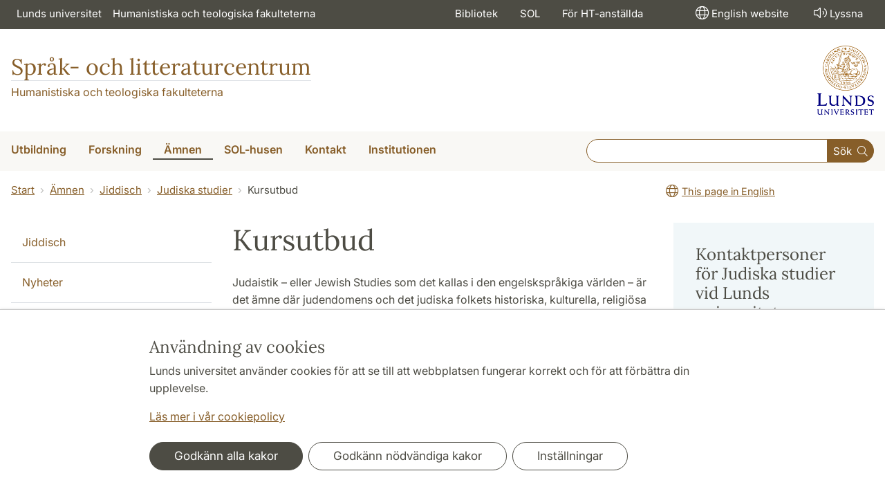

--- FILE ---
content_type: text/html; charset=utf-8
request_url: https://www.sol.lu.se/jiddisch/judiska-studier/kursutbud/
body_size: 43570
content:
<!DOCTYPE html>
<html lang="sv">
<head>
    <meta charset="utf-8">

<!-- 
	This website is powered by TYPO3 - inspiring people to share!
	TYPO3 is a free open source Content Management Framework initially created by Kasper Skaarhoj and licensed under GNU/GPL.
	TYPO3 is copyright 1998-2026 of Kasper Skaarhoj. Extensions are copyright of their respective owners.
	Information and contribution at https://typo3.org/
-->

<link rel="icon" href="/_assets/57618afcb0789ce7164b711bb01f73a5/Icons/favicon_lu.ico" type="image/vnd.microsoft.icon">
<title>Kursutbud | Språk- och litteraturcentrum</title>
<meta http-equiv="x-ua-compatible" content="ie=edge">
<meta name="generator" content="TYPO3 CMS">
<meta name="viewport" content="width=device-width, initial-scale=1">
<meta name="robots" content="index,follow">
<meta property="og:title" content="Kursutbud">
<meta property="og:image" content="https://www.sol.lu.se/_assets/57618afcb0789ce7164b711bb01f73a5/Images/lu-logo-280x280px.png">
<meta name="charset" content="utf-8">


<link rel="stylesheet" href="/typo3temp/assets/css/6d6b87389f0acac33a5e8e54edb91f76.css?1726495197" media="all">
<link rel="stylesheet" href="/_assets/57618afcb0789ce7164b711bb01f73a5/Css/Dist/main.min.css?1764769341" media="all">
<link rel="stylesheet" href="/_assets/57618afcb0789ce7164b711bb01f73a5/Css/Src/ht_package.css?1769096901" media="all">
<link rel="stylesheet" href="/_assets/57618afcb0789ce7164b711bb01f73a5/Css/Dist/jquery.datetimepicker.css?1726485378" media="all">
<link rel="stylesheet" href="/_assets/47aff312a4a5b16d7fe87e204ed4b2ce/Css/ht_solr.css?1726485392" media="all">




<script src="/_assets/57618afcb0789ce7164b711bb01f73a5/JavaScript/encrypt.js?1726485378"></script>



<!-- Google Analytics -->
<script>
if( document.cookie.indexOf('cookie-agreed=') == -1 || document.cookie.split('; ').find(row => row.startsWith('cookie-agreed=')).split('=')[1] == 0) {
    window['ga-disable-' + 'UA-99838699-8'] = true;
} else  {  
    window['ga-disable-' + 'UA-99838699-8'] = false;
}
(function(i,s,o,g,r,a,m){i['GoogleAnalyticsObject']=r;i[r]=i[r]||function(){
(i[r].q=i[r].q||[]).push(arguments)},i[r].l=1*new Date();a=s.createElement(o),
m=s.getElementsByTagName(o)[0];a.async=1;a.src=g;m.parentNode.insertBefore(a,m)
})(window,document,'script','https://www.google-analytics.com/analytics.js','ga');
ga('create', 'UA-99838699-8', 'auto');
ga('set', 'anonymizeIp', true);
ga('send', 'pageview');
</script>
<!-- End Google Analytics --><!-- Google Tag Manager -->

<script>
var cookieConsent=true;
if( document.cookie.indexOf('cookie-agreed=') == -1 || document.cookie.split('; ').find(row => row.startsWith('cookie-agreed=')).split('=')[1] == 0) {
cookieConsent=false;
}
if(cookieConsent){(function(w,d,s,l,i){w[l]=w[l]||[];w[l].push({'gtm.start':
new Date().getTime(),event:'gtm.js'});var f=d.getElementsByTagName(s)[0],
j=d.createElement(s),dl=l!='dataLayer'?'&l='+l:'';j.async=true;j.src=
'https://www.googletagmanager.com/gtm.js?id='+i+dl;f.parentNode.insertBefore(j,f);
})(window,document,'script','dataLayer','GTM-KMKJKPM');}</script><!-- Google tag (gtag.js) -->
<script async src="https://www.googletagmanager.com/gtag/js?id=G-R7R35E9F43"></script>
<script>
if(cookieConsent){
window.dataLayer = window.dataLayer || [];
function gtag(){dataLayer.push(arguments);}
gtag('js', new Date());
gtag('config', 'G-R7R35E9F43',{'anonymize_ip':true});
}
</script>
<link rel="canonical" href="https://www.sol.lu.se/jiddisch/judiska-studier/kursutbud/">

<link rel="alternate" hreflang="sv" href="https://www.sol.lu.se/jiddisch/judiska-studier/kursutbud/">
<link rel="alternate" hreflang="en" href="https://www.sol.lu.se/en/subjects/jiddisch/jewish-studies/courses/">
<link rel="alternate" hreflang="x-default" href="https://www.sol.lu.se/jiddisch/judiska-studier/kursutbud/">

    
    <link rel="stylesheet" href="/_assets/938f03678cda7ec50d5d7cece7640d95/Css/course_list.css?1760962336"/>


    
    <link rel="stylesheet" href="/_assets/938f03678cda7ec50d5d7cece7640d95/Css/special_jewish.css?1760962336"/>

<!-- This site is optimized with the Yoast SEO for TYPO3 plugin - https://yoast.com/typo3-extensions-seo/ -->
<script type="application/ld+json">[{"@context":"https:\/\/www.schema.org","@type":"BreadcrumbList","itemListElement":[{"@type":"ListItem","position":1,"item":{"@id":"https:\/\/www.sol.lu.se\/","name":"www.sol.lu.se"}},{"@type":"ListItem","position":2,"item":{"@id":"https:\/\/www.sol.lu.se\/amnen\/","name":"\u00c4mnen"}},{"@type":"ListItem","position":3,"item":{"@id":"https:\/\/www.sol.lu.se\/jiddisch\/","name":"Jiddisch"}},{"@type":"ListItem","position":4,"item":{"@id":"https:\/\/www.sol.lu.se\/jiddisch\/judiska-studier\/","name":"Judiska studier"}},{"@type":"ListItem","position":5,"item":{"@id":"https:\/\/www.sol.lu.se\/jiddisch\/judiska-studier\/kursutbud\/","name":"Kursutbud"}}]}]</script>
</head>
<body id="p56058"data-aos-easing="ease" data-aos-duration="400" data-aos-delay="0"><!-- Google Tag Manager (noscript) --><noscript><iframe src="https://www.googletagmanager.com/ns.html?id=GTM-KMKJKPM"
height="0" width="0" style="display:none;visibility:hidden"></iframe></noscript><!-- End Google Tag Manager (noscript) -->
<!--eri-no-index--><div id="skip-link"><a href="#main-content" class="element-invisible element-focusable">Hoppa till huvudinnehåll</a></div><div id="consentContainer" lang="sv" class="position-fixed fixed-bottom"><div class="sv-cookie-consent-banner" data-nosnippet="true" style="position: initial;"><div class="container" aria-live="polite"><h3>Användning av cookies</h3><div class=""><p class="">Lunds universitet använder cookies för att se till att webbplatsen fungerar korrekt och för att förbättra din upplevelse.</p><p class=""><a href="/om-webbplatsen">Läs mer i vår cookiepolicy</a></p></div><div class="row mt-3 varContent"><div class="col"><button type="button" class="btn btn-dark mt-2 me-2 w-100 w-md-auto agree-button">Godkänn alla kakor</button><button type="button" class="btn btn-outline-dark mt-2 me-2 w-100 w-md-auto necessary-button">Godkänn nödvändiga kakor</button><button class="btn btn-outline-dark mt-2 w-100 w-md-auto manage-button">Inställningar</button></div></div></div></div></div><div class="modal fade" id="nav-mobile" tabindex="-1" role="dialog" aria-labelledby="mobileMenu" aria-hidden="true"><div class="modal-dialog my-0 mx-auto" role="document"><div class="modal-content border-0 rounded-0"><div class="modal-header justify-content-end"><button type="button" class="border-0 bg-transparent cursor-pointer lh-0 p-2 nm-2" data-bs-dismiss="modal" aria-controls="nav-mobile" aria-expanded="false" aria-label="Stäng menyn"><span aria-hidden="true"><i class="fal fa-times fa-lg"></i></span></button></div><ul id="mobileMenu" class="mobile-nav mobile-nav-root border-0 nav-collapse font-size-sm nav-undecorated"><li class="mobile-nav-item"><div class="mobile-nav-container"><a href="/utbildning/" class="nav-link"><span>Utbildning</span></a><a href="#" title="submenu for Utbildning" 
                            class="mobile-nav-toggle collapsed  btn" 
                            data-bs-target="#responsive-link-7" 
                            data-bs-toggle="collapse" 
                            aria-expanded="false" 
                            aria-controls="responsive-link-7"
                            role="button"><span class="collapse-show"><i class="fal fa-plus-circle"></i></span><span class="collapse-hide"><i class="fal fa-minus-circle"></i></span></a></div><ul class="mobile-nav collapse " id="responsive-link-7"><li class="mobile-nav-item"><div class="mobile-nav-container"><a href="/utbildning/antagen/" class="nav-link">Antagen till utbildning</a></div></li><li class="mobile-nav-item"><div class="mobile-nav-container"><a href="/utbildning/kurser/" class="nav-link"><span>Kurser</span></a><a href="#" title="submenu for Kurser" 
                            class="mobile-nav-toggle collapsed  btn" 
                            data-bs-target="#responsive-link-190" 
                            data-bs-toggle="collapse" 
                            aria-expanded="false" 
                            aria-controls="responsive-link-190"
                            role="button"><span class="collapse-show"><i class="fal fa-plus-circle"></i></span><span class="collapse-hide"><i class="fal fa-minus-circle"></i></span></a></div><ul class="mobile-nav collapse " id="responsive-link-190"><li class="mobile-nav-item"><div class="mobile-nav-container"><a href="/utbildning/kurser/kurser-terminsvis/" class="nav-link">Kurser terminsvis</a></div></li><li class="mobile-nav-item"><div class="mobile-nav-container"><a href="/utbildning/kurser/sommarkurser-2025/" class="nav-link">Sommarkurser 2025</a></div></li><li class="mobile-nav-item"><div class="mobile-nav-container"><a href="/utbildning/kurser/kurser-oppna-for-sen-anmalan/" class="nav-link">Kurser öppna för sen anmälan</a></div></li><li class="mobile-nav-item"><div class="mobile-nav-container"><a href="/utbildning/kurser/praktikkurs/" class="nav-link"><span>Praktikkurs</span></a><a href="#" title="submenu for Praktikkurs" 
                            class="mobile-nav-toggle collapsed  btn" 
                            data-bs-target="#responsive-link-68652" 
                            data-bs-toggle="collapse" 
                            aria-expanded="false" 
                            aria-controls="responsive-link-68652"
                            role="button"><span class="collapse-show"><i class="fal fa-plus-circle"></i></span><span class="collapse-hide"><i class="fal fa-minus-circle"></i></span></a></div><ul class="mobile-nav collapse " id="responsive-link-68652"><li class="mobile-nav-item"><div class="mobile-nav-container"><a href="/utbildning/kurser/praktikkurs/hitta-praktikplats/" class="nav-link">Hitta praktikplats</a></div></li><li class="mobile-nav-item"><div class="mobile-nav-container"><a href="/utbildning/kurser/praktikkurs/exempel-pa-praktikplatser/" class="nav-link">Exempel på praktikplatser</a></div></li><li class="mobile-nav-item"><div class="mobile-nav-container"><a href="/utbildning/kurser/praktikkurs/stipendier/" class="nav-link">Stipendier</a></div></li></ul></li><li class="mobile-nav-item"><div class="mobile-nav-container"><a href="/utbildning/kurser/flersprakighet/" class="nav-link"><span>Flerspråkighet</span></a><a href="#" title="submenu for Flerspråkighet" 
                            class="mobile-nav-toggle collapsed  btn" 
                            data-bs-target="#responsive-link-58826" 
                            data-bs-toggle="collapse" 
                            aria-expanded="false" 
                            aria-controls="responsive-link-58826"
                            role="button"><span class="collapse-show"><i class="fal fa-plus-circle"></i></span><span class="collapse-hide"><i class="fal fa-minus-circle"></i></span></a></div><ul class="mobile-nav collapse " id="responsive-link-58826"><li class="mobile-nav-item"><div class="mobile-nav-container"><a href="/utbildning/kurser/flersprakighet/modersmalsundervisning/" class="nav-link">Modersmålsundervisning</a></div></li><li class="mobile-nav-item"><div class="mobile-nav-container"><a href="/utbildning/kurser/flersprakighet/tolkning/" class="nav-link">Tolkning</a></div></li></ul></li><li class="mobile-nav-item"><div class="mobile-nav-container"><a href="/utbildning/kurser/vidareutbildning/" class="nav-link">Vidareutbildning</a></div></li></ul></li><li class="mobile-nav-item"><div class="mobile-nav-container"><a href="/utbildning/kandidatprogram/" class="nav-link"><span>Kandidatprogram</span></a><a href="#" title="submenu for Kandidatprogram" 
                            class="mobile-nav-toggle collapsed  btn" 
                            data-bs-target="#responsive-link-55878" 
                            data-bs-toggle="collapse" 
                            aria-expanded="false" 
                            aria-controls="responsive-link-55878"
                            role="button"><span class="collapse-show"><i class="fal fa-plus-circle"></i></span><span class="collapse-hide"><i class="fal fa-minus-circle"></i></span></a></div><ul class="mobile-nav collapse " id="responsive-link-55878"><li class="mobile-nav-item"><div class="mobile-nav-container"><a href="/utbildning/kandidatprogram/engelska/" class="nav-link"><span>Engelska</span></a><a href="#" title="submenu for Engelska" 
                            class="mobile-nav-toggle collapsed  btn" 
                            data-bs-target="#responsive-link-58605" 
                            data-bs-toggle="collapse" 
                            aria-expanded="false" 
                            aria-controls="responsive-link-58605"
                            role="button"><span class="collapse-show"><i class="fal fa-plus-circle"></i></span><span class="collapse-hide"><i class="fal fa-minus-circle"></i></span></a></div><ul class="mobile-nav collapse " id="responsive-link-58605"><li class="mobile-nav-item"><div class="mobile-nav-container"><a href="/utbildning/kandidatprogram/engelska/kurser/" class="nav-link">Kurser</a></div></li><li class="mobile-nav-item"><div class="mobile-nav-container"><a href="/utbildning/kandidatprogram/engelska/alumnportratt/" class="nav-link">Alumnporträtt</a></div></li></ul></li><li class="mobile-nav-item"><div class="mobile-nav-container"><a href="/utbildning/kandidatprogram/europastudier/" class="nav-link"><span>Europastudier</span></a><a href="#" title="submenu for Europastudier" 
                            class="mobile-nav-toggle collapsed  btn" 
                            data-bs-target="#responsive-link-20970" 
                            data-bs-toggle="collapse" 
                            aria-expanded="false" 
                            aria-controls="responsive-link-20970"
                            role="button"><span class="collapse-show"><i class="fal fa-plus-circle"></i></span><span class="collapse-hide"><i class="fal fa-minus-circle"></i></span></a></div><ul class="mobile-nav collapse " id="responsive-link-20970"><li class="mobile-nav-item"><div class="mobile-nav-container"><a href="/utbildning/kandidatprogram/europastudier/programstruktur/" class="nav-link">Programstruktur</a></div></li><li class="mobile-nav-item"><div class="mobile-nav-container"><a href="/utbildning/kandidatprogram/europastudier/larare/" class="nav-link">Lärare</a></div></li></ul></li><li class="mobile-nav-item"><div class="mobile-nav-container"><a href="/utbildning/kandidatprogram/japanska/" class="nav-link"><span>Japanska</span></a><a href="#" title="submenu for Japanska" 
                            class="mobile-nav-toggle collapsed  btn" 
                            data-bs-target="#responsive-link-274" 
                            data-bs-toggle="collapse" 
                            aria-expanded="false" 
                            aria-controls="responsive-link-274"
                            role="button"><span class="collapse-show"><i class="fal fa-plus-circle"></i></span><span class="collapse-hide"><i class="fal fa-minus-circle"></i></span></a></div><ul class="mobile-nav collapse " id="responsive-link-274"><li class="mobile-nav-item"><div class="mobile-nav-container"><a href="/utbildning/kandidatprogram/japanska/programstruktur-och-kursinformation/" class="nav-link">Programstruktur och kursinformation</a></div></li></ul></li><li class="mobile-nav-item"><div class="mobile-nav-container"><a href="/utbildning/kandidatprogram/litteraturvetenskap/" class="nav-link"><span>Litteraturvetenskap</span></a><a href="#" title="submenu for Litteraturvetenskap" 
                            class="mobile-nav-toggle collapsed  btn" 
                            data-bs-target="#responsive-link-70911" 
                            data-bs-toggle="collapse" 
                            aria-expanded="false" 
                            aria-controls="responsive-link-70911"
                            role="button"><span class="collapse-show"><i class="fal fa-plus-circle"></i></span><span class="collapse-hide"><i class="fal fa-minus-circle"></i></span></a></div><ul class="mobile-nav collapse " id="responsive-link-70911"><li class="mobile-nav-item"><div class="mobile-nav-container"><a href="/utbildning/kandidatprogram/litteraturvetenskap/programstruktur/" class="nav-link">Programstruktur</a></div></li><li class="mobile-nav-item"><div class="mobile-nav-container"><a href="/utbildning/kandidatprogram/litteraturvetenskap/larare/" class="nav-link">Lärare</a></div></li><li class="mobile-nav-item"><div class="mobile-nav-container"><a href="/utbildning/kandidatprogram/litteraturvetenskap/antagning-till-senare-del-av-program/" class="nav-link">Antagning till senare del av program</a></div></li></ul></li><li class="mobile-nav-item"><div class="mobile-nav-container"><a href="/utbildning/kandidatprogram/sprakkonsult/" class="nav-link"><span>Språkkonsult</span></a><a href="#" title="submenu for Språkkonsult" 
                            class="mobile-nav-toggle collapsed  btn" 
                            data-bs-target="#responsive-link-16050" 
                            data-bs-toggle="collapse" 
                            aria-expanded="false" 
                            aria-controls="responsive-link-16050"
                            role="button"><span class="collapse-show"><i class="fal fa-plus-circle"></i></span><span class="collapse-hide"><i class="fal fa-minus-circle"></i></span></a></div><ul class="mobile-nav collapse " id="responsive-link-16050"><li class="mobile-nav-item"><div class="mobile-nav-container"><a href="/utbildning/kandidatprogram/sprakkonsult/programstruktur-och-kurser/" class="nav-link">Programstruktur och kurser</a></div></li><li class="mobile-nav-item"><div class="mobile-nav-container"><a href="/utbildning/kandidatprogram/sprakkonsult/antagningsprovet/" class="nav-link">Antagningsprovet</a></div></li><li class="mobile-nav-item"><div class="mobile-nav-container"><a href="/utbildning/kandidatprogram/sprakkonsult/antagning-till-termin-2-eller-termin-3/" class="nav-link">Antagning till termin 2 eller termin 3</a></div></li><li class="mobile-nav-item"><div class="mobile-nav-container"><a href="/utbildning/kandidatprogram/sprakkonsult/alumnportratt/" class="nav-link">Alumnporträtt</a></div></li><li class="mobile-nav-item"><div class="mobile-nav-container"><a href="/utbildning/kandidatprogram/sprakkonsult/vad-tycker-studenterna/" class="nav-link">Vad tycker studenterna?</a></div></li><li class="mobile-nav-item"><div class="mobile-nav-container"><a href="/utbildning/kandidatprogram/sprakkonsult/praktik-fa-hjalp-av-en-student/" class="nav-link">Praktik – få hjälp av en student</a></div></li><li class="mobile-nav-item"><div class="mobile-nav-container"><a href="/utbildning/kandidatprogram/sprakkonsult/uppsatser/" class="nav-link">Uppsatser</a></div></li></ul></li><li class="mobile-nav-item"><div class="mobile-nav-container"><a href="/utbildning/kandidatprogram/amneslararutbildning/" class="nav-link">Ämneslärarutbildning</a></div></li><li class="mobile-nav-item"><div class="mobile-nav-container"><a href="/utbildning/kandidatprogram/oversattning/" class="nav-link"><span>Översättning</span></a><a href="#" title="submenu for Översättning" 
                            class="mobile-nav-toggle collapsed  btn" 
                            data-bs-target="#responsive-link-65142" 
                            data-bs-toggle="collapse" 
                            aria-expanded="false" 
                            aria-controls="responsive-link-65142"
                            role="button"><span class="collapse-show"><i class="fal fa-plus-circle"></i></span><span class="collapse-hide"><i class="fal fa-minus-circle"></i></span></a></div><ul class="mobile-nav collapse " id="responsive-link-65142"><li class="mobile-nav-item"><div class="mobile-nav-container"><a href="/utbildning/kandidatprogram/oversattning/forkunskapskrav/" class="nav-link">Förkunskapskrav</a></div></li><li class="mobile-nav-item"><div class="mobile-nav-container"><a href="/utbildning/kandidatprogram/oversattning/kurser/" class="nav-link">Kurser</a></div></li><li class="mobile-nav-item"><div class="mobile-nav-container"><a href="/utbildning/kandidatprogram/oversattning/antagningsprov/" class="nav-link">Antagningsprov</a></div></li><li class="mobile-nav-item"><div class="mobile-nav-container"><a href="/utbildning/kandidatprogram/oversattning/arbetsmarknad/" class="nav-link">Arbetsmarknad</a></div></li><li class="mobile-nav-item"><div class="mobile-nav-container"><a href="/utbildning/kandidatprogram/oversattning/examensarbeten/" class="nav-link">Examensarbeten</a></div></li></ul></li></ul></li><li class="mobile-nav-item"><div class="mobile-nav-container"><a href="/utbildning/masterprogram/" class="nav-link"><span>Masterprogram</span></a><a href="#" title="submenu for Masterprogram" 
                            class="mobile-nav-toggle collapsed  btn" 
                            data-bs-target="#responsive-link-57043" 
                            data-bs-toggle="collapse" 
                            aria-expanded="false" 
                            aria-controls="responsive-link-57043"
                            role="button"><span class="collapse-show"><i class="fal fa-plus-circle"></i></span><span class="collapse-hide"><i class="fal fa-minus-circle"></i></span></a></div><ul class="mobile-nav collapse " id="responsive-link-57043"><li class="mobile-nav-item"><div class="mobile-nav-container"><a href="/utbildning/masterprogram/europastudier/" class="nav-link"><span>Europastudier</span></a><a href="#" title="submenu for Europastudier" 
                            class="mobile-nav-toggle collapsed  btn" 
                            data-bs-target="#responsive-link-20971" 
                            data-bs-toggle="collapse" 
                            aria-expanded="false" 
                            aria-controls="responsive-link-20971"
                            role="button"><span class="collapse-show"><i class="fal fa-plus-circle"></i></span><span class="collapse-hide"><i class="fal fa-minus-circle"></i></span></a></div><ul class="mobile-nav collapse " id="responsive-link-20971"><li class="mobile-nav-item"><div class="mobile-nav-container"><a href="/utbildning/masterprogram/europastudier/programme-structure/" class="nav-link">Programme structure</a></div></li><li class="mobile-nav-item"><div class="mobile-nav-container"><a href="/utbildning/masterprogram/europastudier/application-information/" class="nav-link">Application information</a></div></li><li class="mobile-nav-item"><div class="mobile-nav-container"><a href="/utbildning/masterprogram/europastudier/student-papers/" class="nav-link">Student papers</a></div></li></ul></li><li class="mobile-nav-item"><div class="mobile-nav-container"><a href="/utbildning/masterprogram/film-och-mediehistoria/" class="nav-link">Film- och mediehistoria</a></div></li><li class="mobile-nav-item"><div class="mobile-nav-container"><a href="/utbildning/masterprogram/litteratur-kultur-medier/" class="nav-link"><span>Litteratur – Kultur – Medier</span></a><a href="#" title="submenu for Litteratur – Kultur – Medier" 
                            class="mobile-nav-toggle collapsed  btn" 
                            data-bs-target="#responsive-link-273" 
                            data-bs-toggle="collapse" 
                            aria-expanded="false" 
                            aria-controls="responsive-link-273"
                            role="button"><span class="collapse-show"><i class="fal fa-plus-circle"></i></span><span class="collapse-hide"><i class="fal fa-minus-circle"></i></span></a></div><ul class="mobile-nav collapse " id="responsive-link-273"><li class="mobile-nav-item"><div class="mobile-nav-container"><a href="/utbildning/masterprogram/litteratur-kultur-medier/programstruktur/" class="nav-link">Programstruktur</a></div></li><li class="mobile-nav-item"><div class="mobile-nav-container"><a href="/utbildning/masterprogram/litteratur-kultur-medier/inriktningar/" class="nav-link">Inriktningar</a></div></li><li class="mobile-nav-item"><div class="mobile-nav-container"><a href="/utbildning/masterprogram/litteratur-kultur-medier/kurser/" class="nav-link">Kurser</a></div></li><li class="mobile-nav-item"><div class="mobile-nav-container"><a href="/utbildning/masterprogram/litteratur-kultur-medier/uppsatser/" class="nav-link">Uppsatser</a></div></li></ul></li><li class="mobile-nav-item"><div class="mobile-nav-container"><a href="/utbildning/masterprogram/sprak-och-sprakvetenskap/" class="nav-link"><span>Språk och språkvetenskap</span></a><a href="#" title="submenu for Språk och språkvetenskap" 
                            class="mobile-nav-toggle collapsed  btn" 
                            data-bs-target="#responsive-link-271" 
                            data-bs-toggle="collapse" 
                            aria-expanded="false" 
                            aria-controls="responsive-link-271"
                            role="button"><span class="collapse-show"><i class="fal fa-plus-circle"></i></span><span class="collapse-hide"><i class="fal fa-minus-circle"></i></span></a></div><ul class="mobile-nav collapse " id="responsive-link-271"><li class="mobile-nav-item"><div class="mobile-nav-container"><a href="/utbildning/masterprogram/sprak-och-sprakvetenskap/programme-structure/" class="nav-link">Programme structure</a></div></li><li class="mobile-nav-item"><div class="mobile-nav-container"><a href="/utbildning/masterprogram/sprak-och-sprakvetenskap/inriktningar/" class="nav-link"><span>Specializations</span></a><a href="#" title="submenu for Specializations" 
                            class="mobile-nav-toggle collapsed  btn" 
                            data-bs-target="#responsive-link-70882" 
                            data-bs-toggle="collapse" 
                            aria-expanded="false" 
                            aria-controls="responsive-link-70882"
                            role="button"><span class="collapse-show"><i class="fal fa-plus-circle"></i></span><span class="collapse-hide"><i class="fal fa-minus-circle"></i></span></a></div><ul class="mobile-nav collapse " id="responsive-link-70882"><li class="mobile-nav-item"><div class="mobile-nav-container"><a href="/utbildning/masterprogram/sprak-och-sprakvetenskap/inriktningar/grek/" class="nav-link">Greek</a></div></li><li class="mobile-nav-item"><div class="mobile-nav-container"><a href="/utbildning/masterprogram/sprak-och-sprakvetenskap/inriktningar/lati/" class="nav-link">Latin</a></div></li><li class="mobile-nav-item"><div class="mobile-nav-container"><a href="/utbildning/masterprogram/sprak-och-sprakvetenskap/inriktningar/kose/" class="nav-link">Cognitive Semiotics</a></div></li><li class="mobile-nav-item"><div class="mobile-nav-container"><a href="/utbildning/masterprogram/sprak-och-sprakvetenskap/inriktningar/enge/" class="nav-link">English Linguistics</a></div></li><li class="mobile-nav-item"><div class="mobile-nav-container"><a href="/utbildning/masterprogram/sprak-och-sprakvetenskap/inriktningar/alsp/" class="nav-link">Linguistics</a></div></li><li class="mobile-nav-item"><div class="mobile-nav-container"><a href="/utbildning/masterprogram/sprak-och-sprakvetenskap/inriktningar/fran/" class="nav-link">French</a></div></li><li class="mobile-nav-item"><div class="mobile-nav-container"><a href="/utbildning/masterprogram/sprak-och-sprakvetenskap/inriktningar/ital/" class="nav-link">Italian</a></div></li><li class="mobile-nav-item"><div class="mobile-nav-container"><a href="/utbildning/masterprogram/sprak-och-sprakvetenskap/inriktningar/japa/" class="nav-link">Japanese</a></div></li><li class="mobile-nav-item"><div class="mobile-nav-container"><a href="/utbildning/masterprogram/sprak-och-sprakvetenskap/inriktningar/grng/" class="nav-link">Modern Greek</a></div></li><li class="mobile-nav-item"><div class="mobile-nav-container"><a href="/utbildning/masterprogram/sprak-och-sprakvetenskap/inriktningar/kine/" class="nav-link">Chinese</a></div></li><li class="mobile-nav-item"><div class="mobile-nav-container"><a href="/utbildning/masterprogram/sprak-och-sprakvetenskap/inriktningar/span/" class="nav-link">Spanish</a></div></li><li class="mobile-nav-item"><div class="mobile-nav-container"><a href="/utbildning/masterprogram/sprak-och-sprakvetenskap/inriktningar/svno/" class="nav-link">Swedish/Scandinavian Languages</a></div></li><li class="mobile-nav-item"><div class="mobile-nav-container"><a href="/utbildning/masterprogram/sprak-och-sprakvetenskap/inriktningar/svan/" class="nav-link">Swedish as a Second Language</a></div></li></ul></li><li class="mobile-nav-item"><div class="mobile-nav-container"><a href="/utbildning/masterprogram/sprak-och-sprakvetenskap/elective-courses/" class="nav-link">Elective courses</a></div></li><li class="mobile-nav-item"><div class="mobile-nav-container"><a href="/utbildning/masterprogram/sprak-och-sprakvetenskap/how-to-apply/" class="nav-link">How to apply</a></div></li><li class="mobile-nav-item"><div class="mobile-nav-container"><a href="/utbildning/masterprogram/sprak-och-sprakvetenskap/after-your-studies/" class="nav-link"><span>After your studies</span></a><a href="#" title="submenu for After your studies" 
                            class="mobile-nav-toggle collapsed  btn" 
                            data-bs-target="#responsive-link-68531" 
                            data-bs-toggle="collapse" 
                            aria-expanded="false" 
                            aria-controls="responsive-link-68531"
                            role="button"><span class="collapse-show"><i class="fal fa-plus-circle"></i></span><span class="collapse-hide"><i class="fal fa-minus-circle"></i></span></a></div><ul class="mobile-nav collapse " id="responsive-link-68531"><li class="mobile-nav-item"><div class="mobile-nav-container"><a href="/utbildning/masterprogram/sprak-och-sprakvetenskap/after-your-studies/luciano-lykkebo/" class="nav-link">Luciano Lykkebo</a></div></li><li class="mobile-nav-item"><div class="mobile-nav-container"><a href="/utbildning/masterprogram/sprak-och-sprakvetenskap/after-your-studies/briana-van-epps/" class="nav-link">Briana Van Epps</a></div></li><li class="mobile-nav-item"><div class="mobile-nav-container"><a href="/utbildning/masterprogram/sprak-och-sprakvetenskap/after-your-studies/sara-farshchi/" class="nav-link">Sara Farshchi</a></div></li><li class="mobile-nav-item"><div class="mobile-nav-container"><a href="/utbildning/masterprogram/sprak-och-sprakvetenskap/after-your-studies/katja-woxell/" class="nav-link">Katja Woxell</a></div></li></ul></li><li class="mobile-nav-item"><div class="mobile-nav-container"><a href="/utbildning/masterprogram/sprak-och-sprakvetenskap/student-papers/" class="nav-link">Student papers</a></div></li></ul></li><li class="mobile-nav-item"><div class="mobile-nav-container"><a href="/utbildning/masterprogram/ost-och-centraleuropakunskap/" class="nav-link"><span>Öst- och Centraleuropakunskap</span></a><a href="#" title="submenu for Öst- och Centraleuropakunskap" 
                            class="mobile-nav-toggle collapsed  btn" 
                            data-bs-target="#responsive-link-67679" 
                            data-bs-toggle="collapse" 
                            aria-expanded="false" 
                            aria-controls="responsive-link-67679"
                            role="button"><span class="collapse-show"><i class="fal fa-plus-circle"></i></span><span class="collapse-hide"><i class="fal fa-minus-circle"></i></span></a></div><ul class="mobile-nav collapse " id="responsive-link-67679"><li class="mobile-nav-item"><div class="mobile-nav-container"><a href="/utbildning/masterprogram/ost-och-centraleuropakunskap/programme-structure/" class="nav-link">Programme Structure</a></div></li><li class="mobile-nav-item"><div class="mobile-nav-container"><a href="/utbildning/masterprogram/ost-och-centraleuropakunskap/application-information/" class="nav-link">Application information</a></div></li></ul></li></ul></li><li class="mobile-nav-item"><div class="mobile-nav-container"><a href="/utbildning/student/" class="nav-link"><span>Student</span></a><a href="#" title="submenu for Student" 
                            class="mobile-nav-toggle collapsed  btn" 
                            data-bs-target="#responsive-link-56634" 
                            data-bs-toggle="collapse" 
                            aria-expanded="false" 
                            aria-controls="responsive-link-56634"
                            role="button"><span class="collapse-show"><i class="fal fa-plus-circle"></i></span><span class="collapse-hide"><i class="fal fa-minus-circle"></i></span></a></div><ul class="mobile-nav collapse " id="responsive-link-56634"><li class="mobile-nav-item"><div class="mobile-nav-container"><a href="/utbildning/student/anmalan-och-antagning/" class="nav-link"><span>Anmälan och antagning</span></a><a href="#" title="submenu for Anmälan och antagning" 
                            class="mobile-nav-toggle collapsed  btn" 
                            data-bs-target="#responsive-link-56636" 
                            data-bs-toggle="collapse" 
                            aria-expanded="false" 
                            aria-controls="responsive-link-56636"
                            role="button"><span class="collapse-show"><i class="fal fa-plus-circle"></i></span><span class="collapse-hide"><i class="fal fa-minus-circle"></i></span></a></div><ul class="mobile-nav collapse " id="responsive-link-56636"><li class="mobile-nav-item"><div class="mobile-nav-container"><a href="/utbildning/student/anmalan-och-antagning/behorighetsbedomning/" class="nav-link">Behörighetsbedömning</a></div></li><li class="mobile-nav-item"><div class="mobile-nav-container"><a href="/utbildning/student/anmalan-och-antagning/faq-infor-terminsstarten/" class="nav-link">FAQ – inför terminsstarten</a></div></li></ul></li><li class="mobile-nav-item"><div class="mobile-nav-container"><a href="/utbildning/student/registrering/" class="nav-link"><span>Registrering</span></a><a href="#" title="submenu for Registrering" 
                            class="mobile-nav-toggle collapsed  btn" 
                            data-bs-target="#responsive-link-56637" 
                            data-bs-toggle="collapse" 
                            aria-expanded="false" 
                            aria-controls="responsive-link-56637"
                            role="button"><span class="collapse-show"><i class="fal fa-plus-circle"></i></span><span class="collapse-hide"><i class="fal fa-minus-circle"></i></span></a></div><ul class="mobile-nav collapse " id="responsive-link-56637"><li class="mobile-nav-item"><div class="mobile-nav-container"><a href="/utbildning/student/registrering/avbrott-och-uppehall/" class="nav-link">Avbrott och uppehåll</a></div></li></ul></li><li class="mobile-nav-item"><div class="mobile-nav-container"><a href="/utbildning/student/kursplan-undervisning-och-litteratur/" class="nav-link">Kursplan, undervisning och litteratur</a></div></li><li class="mobile-nav-item"><div class="mobile-nav-container"><a href="/utbildning/student/studentkonto-canvas-och-zoom/" class="nav-link"><span>Studentkonto, Canvas och Zoom</span></a><a href="#" title="submenu for Studentkonto, Canvas och Zoom" 
                            class="mobile-nav-toggle collapsed  btn" 
                            data-bs-target="#responsive-link-56641" 
                            data-bs-toggle="collapse" 
                            aria-expanded="false" 
                            aria-controls="responsive-link-56641"
                            role="button"><span class="collapse-show"><i class="fal fa-plus-circle"></i></span><span class="collapse-hide"><i class="fal fa-minus-circle"></i></span></a></div><ul class="mobile-nav collapse " id="responsive-link-56641"><li class="mobile-nav-item"><div class="mobile-nav-container"><a href="/utbildning/student/studentkonto-canvas-och-zoom/fjarrundervisning/" class="nav-link">Fjärrundervisning</a></div></li></ul></li><li class="mobile-nav-item"><div class="mobile-nav-container"><a href="/utbildning/student/scheman/" class="nav-link"><span>Scheman</span></a><a href="#" title="submenu for Scheman" 
                            class="mobile-nav-toggle collapsed  btn" 
                            data-bs-target="#responsive-link-263" 
                            data-bs-toggle="collapse" 
                            aria-expanded="false" 
                            aria-controls="responsive-link-263"
                            role="button"><span class="collapse-show"><i class="fal fa-plus-circle"></i></span><span class="collapse-hide"><i class="fal fa-minus-circle"></i></span></a></div><ul class="mobile-nav collapse " id="responsive-link-263"><li class="mobile-nav-item"><div class="mobile-nav-container"><a href="/utbildning/student/scheman/introduktionsmoten/" class="nav-link">Introduktionsmöten</a></div></li></ul></li><li class="mobile-nav-item"><div class="mobile-nav-container"><a href="/utbildning/student/examination-och-tentamen/" class="nav-link"><span>Examination och tentamen</span></a><a href="#" title="submenu for Examination och tentamen" 
                            class="mobile-nav-toggle collapsed  btn" 
                            data-bs-target="#responsive-link-72686" 
                            data-bs-toggle="collapse" 
                            aria-expanded="false" 
                            aria-controls="responsive-link-72686"
                            role="button"><span class="collapse-show"><i class="fal fa-plus-circle"></i></span><span class="collapse-hide"><i class="fal fa-minus-circle"></i></span></a></div><ul class="mobile-nav collapse " id="responsive-link-72686"><li class="mobile-nav-item"><div class="mobile-nav-container"><a href="/utbildning/student/examination-och-tentamen/salstentamen/" class="nav-link">Salstentamen</a></div></li><li class="mobile-nav-item"><div class="mobile-nav-container"><a href="/utbildning/student/examination-och-tentamen/hemtentamen/" class="nav-link">Hemtentamen</a></div></li><li class="mobile-nav-item"><div class="mobile-nav-container"><a href="/utbildning/student/examination-och-tentamen/zoomtentamen/" class="nav-link"><span>Zoomtentamen</span></a><a href="#" title="submenu for Zoomtentamen" 
                            class="mobile-nav-toggle collapsed  btn" 
                            data-bs-target="#responsive-link-72694" 
                            data-bs-toggle="collapse" 
                            aria-expanded="false" 
                            aria-controls="responsive-link-72694"
                            role="button"><span class="collapse-show"><i class="fal fa-plus-circle"></i></span><span class="collapse-hide"><i class="fal fa-minus-circle"></i></span></a></div><ul class="mobile-nav collapse " id="responsive-link-72694"><li class="mobile-nav-item"><div class="mobile-nav-container"><a href="/utbildning/student/examination-och-tentamen/zoomtentamen/instruktionsfilmer/" class="nav-link">Instruktionsfilmer</a></div></li></ul></li><li class="mobile-nav-item"><div class="mobile-nav-container"><a href="/utbildning/student/examination-och-tentamen/tentamensanmalan/" class="nav-link">Tentamensanmälan</a></div></li><li class="mobile-nav-item"><div class="mobile-nav-container"><a href="/utbildning/student/examination-och-tentamen/fusk-och-plagiat/" class="nav-link">Fusk och plagiat</a></div></li></ul></li><li class="mobile-nav-item"><div class="mobile-nav-container"><a href="/utbildning/student/tillgodoraknanden/" class="nav-link">Tillgodoräknanden</a></div></li><li class="mobile-nav-item"><div class="mobile-nav-container"><a href="/utbildning/student/kursexpedition/" class="nav-link">Kursexpedition</a></div></li><li class="mobile-nav-item"><div class="mobile-nav-container"><a href="/utbildning/student/datorer-och-utskrifter/" class="nav-link">Datorer och utskrifter</a></div></li><li class="mobile-nav-item"><div class="mobile-nav-container"><a href="/utbildning/student/vagledning-och-stod/" class="nav-link"><span>Vägledning och stöd</span></a><a href="#" title="submenu for Vägledning och stöd" 
                            class="mobile-nav-toggle collapsed  btn" 
                            data-bs-target="#responsive-link-56651" 
                            data-bs-toggle="collapse" 
                            aria-expanded="false" 
                            aria-controls="responsive-link-56651"
                            role="button"><span class="collapse-show"><i class="fal fa-plus-circle"></i></span><span class="collapse-hide"><i class="fal fa-minus-circle"></i></span></a></div><ul class="mobile-nav collapse " id="responsive-link-56651"><li class="mobile-nav-item"><div class="mobile-nav-container"><a href="/utbildning/student/vagledning-och-stod/akademiskt-skrivande/" class="nav-link">Akademiskt skrivande</a></div></li><li class="mobile-nav-item"><div class="mobile-nav-container"><a href="/utbildning/student/vagledning-och-stod/karriarvagledning/" class="nav-link">Karriärvägledning</a></div></li><li class="mobile-nav-item"><div class="mobile-nav-container"><a href="/utbildning/student/vagledning-och-stod/si-verksamhet/" class="nav-link">SI-verksamhet</a></div></li></ul></li><li class="mobile-nav-item"><div class="mobile-nav-container"><a href="/utbildning/student/studentseminarier/" class="nav-link">Studentseminarier</a></div></li><li class="mobile-nav-item"><div class="mobile-nav-container"><a href="/utbildning/student/hitta-pa-sol/" class="nav-link">Hitta på SOL</a></div></li><li class="mobile-nav-item"><div class="mobile-nav-container"><a href="/utbildning/student/studentkar-och-studentforeningar/" class="nav-link">Studentkår och studentföreningar</a></div></li></ul></li><li class="mobile-nav-item"><div class="mobile-nav-container"><a href="/utbildning/vagar-till-examen/" class="nav-link">Vägar till examen</a></div></li><li class="mobile-nav-item"><div class="mobile-nav-container"><a href="/utbildning/vara-studieamnen/" class="nav-link"><span>Våra studieämnen</span></a><a href="#" title="submenu for Våra studieämnen" 
                            class="mobile-nav-toggle collapsed  btn" 
                            data-bs-target="#responsive-link-57041" 
                            data-bs-toggle="collapse" 
                            aria-expanded="false" 
                            aria-controls="responsive-link-57041"
                            role="button"><span class="collapse-show"><i class="fal fa-plus-circle"></i></span><span class="collapse-hide"><i class="fal fa-minus-circle"></i></span></a></div><ul class="mobile-nav collapse " id="responsive-link-57041"><li class="mobile-nav-item"><div class="mobile-nav-container"><a href="/utbildning/vara-studieamnen/uppsatser/" class="nav-link">Uppsatser</a></div></li></ul></li><li class="mobile-nav-item"><div class="mobile-nav-container"><a href="/utbildning/forskarutbildning/" class="nav-link"><span>Forskarutbildning</span></a><a href="#" title="submenu for Forskarutbildning" 
                            class="mobile-nav-toggle collapsed  btn" 
                            data-bs-target="#responsive-link-56738" 
                            data-bs-toggle="collapse" 
                            aria-expanded="false" 
                            aria-controls="responsive-link-56738"
                            role="button"><span class="collapse-show"><i class="fal fa-plus-circle"></i></span><span class="collapse-hide"><i class="fal fa-minus-circle"></i></span></a></div><ul class="mobile-nav collapse " id="responsive-link-56738"><li class="mobile-nav-item"><div class="mobile-nav-container"><a href="/utbildning/forskarutbildning/forskarstuderande/" class="nav-link">Forskarstuderande</a></div></li><li class="mobile-nav-item"><div class="mobile-nav-container"><a href="/utbildning/forskarutbildning/digphil/" class="nav-link">DigPhil</a></div></li></ul></li></ul></li><li class="mobile-nav-item"><div class="mobile-nav-container"><a href="/forskning/" class="nav-link"><span>Forskning</span></a><a href="#" title="submenu for Forskning" 
                            class="mobile-nav-toggle collapsed  btn" 
                            data-bs-target="#responsive-link-832" 
                            data-bs-toggle="collapse" 
                            aria-expanded="false" 
                            aria-controls="responsive-link-832"
                            role="button"><span class="collapse-show"><i class="fal fa-plus-circle"></i></span><span class="collapse-hide"><i class="fal fa-minus-circle"></i></span></a></div><ul class="mobile-nav collapse " id="responsive-link-832"><li class="mobile-nav-item"><div class="mobile-nav-container"><a href="/forskning/forskningsprojekt/" class="nav-link"><span>Forskningsprojekt</span></a><a href="#" title="submenu for Forskningsprojekt" 
                            class="mobile-nav-toggle collapsed  btn" 
                            data-bs-target="#responsive-link-4644" 
                            data-bs-toggle="collapse" 
                            aria-expanded="false" 
                            aria-controls="responsive-link-4644"
                            role="button"><span class="collapse-show"><i class="fal fa-plus-circle"></i></span><span class="collapse-hide"><i class="fal fa-minus-circle"></i></span></a></div><ul class="mobile-nav collapse " id="responsive-link-4644"><li class="mobile-nav-item"><div class="mobile-nav-container"><a href="/forskning/forskningsprojekt/avhandlingsprojekt/" class="nav-link">Avhandlingsprojekt</a></div></li><li class="mobile-nav-item"><div class="mobile-nav-container"><a href="/forskning/forskningsprojekt/tidigare-projekt/" class="nav-link">Tidigare projekt</a></div></li></ul></li><li class="mobile-nav-item"><div class="mobile-nav-container"><a href="/forskning/forskare/" class="nav-link">Forskare</a></div></li><li class="mobile-nav-item"><div class="mobile-nav-container"><a href="/forskning/forskarutbildning/" class="nav-link"><span>Forskarutbildning</span></a><a href="#" title="submenu for Forskarutbildning" 
                            class="mobile-nav-toggle collapsed  btn" 
                            data-bs-target="#responsive-link-56774" 
                            data-bs-toggle="collapse" 
                            aria-expanded="false" 
                            aria-controls="responsive-link-56774"
                            role="button"><span class="collapse-show"><i class="fal fa-plus-circle"></i></span><span class="collapse-hide"><i class="fal fa-minus-circle"></i></span></a></div><ul class="mobile-nav collapse " id="responsive-link-56774"><li class="mobile-nav-item"><div class="mobile-nav-container"><a href="/forskning/forskarutbildning/forskarstuderande/" class="nav-link">Forskarstuderande</a></div></li></ul></li><li class="mobile-nav-item"><div class="mobile-nav-container"><a href="/forskning/forskargrupper/" class="nav-link">Forskargrupper</a></div></li><li class="mobile-nav-item"><div class="mobile-nav-container"><a href="/forskning/disputationer/" class="nav-link">Disputationer</a></div></li><li class="mobile-nav-item"><div class="mobile-nav-container"><a href="/forskning/publikationer/" class="nav-link">Publikationer</a></div></li><li class="mobile-nav-item"><div class="mobile-nav-container"><a href="/forskning/stipendier/" class="nav-link">Stipendier</a></div></li><li class="mobile-nav-item"><div class="mobile-nav-container"><a href="/forskning/strategisk-plan/" class="nav-link">Strategisk plan</a></div></li><li class="mobile-nav-item"><div class="mobile-nav-container"><a href="/forskning/seminarieserier/" class="nav-link">Seminarieserier</a></div></li></ul></li><li class="mobile-nav-item"><div class="mobile-nav-container"><a href="/amnen/" class="nav-link"><span>Ämnen</span></a><a href="#" title="submenu for Ämnen" 
                            class="mobile-nav-toggle btn" 
                            data-bs-target="#responsive-link-5" 
                            data-bs-toggle="collapse" 
                            aria-expanded="true" 
                            aria-controls="responsive-link-5"
                            role="button"><span class="collapse-show"><i class="fal fa-plus-circle"></i></span><span class="collapse-hide"><i class="fal fa-minus-circle"></i></span></a></div><ul class="mobile-nav collapse  show" id="responsive-link-5"><li class="mobile-nav-item"><div class="mobile-nav-container"><a href="/arabiska/" class="nav-link"><span>Arabiska</span></a><a href="#" title="submenu for Arabiska" 
                            class="mobile-nav-toggle collapsed  btn" 
                            data-bs-target="#responsive-link-51" 
                            data-bs-toggle="collapse" 
                            aria-expanded="false" 
                            aria-controls="responsive-link-51"
                            role="button"><span class="collapse-show"><i class="fal fa-plus-circle"></i></span><span class="collapse-hide"><i class="fal fa-minus-circle"></i></span></a></div><ul class="mobile-nav collapse " id="responsive-link-51"><li class="mobile-nav-item"><div class="mobile-nav-container"><a href="/arabiska/start/" class="nav-link">Arabiska</a></div></li><li class="mobile-nav-item"><div class="mobile-nav-container"><a href="/arabiska/nyheter/" class="nav-link">Nyheter</a></div></li><li class="mobile-nav-item"><div class="mobile-nav-container"><a href="/arabiska/personal/" class="nav-link"><span>Personal</span></a><a href="#" title="submenu for Personal" 
                            class="mobile-nav-toggle collapsed  btn" 
                            data-bs-target="#responsive-link-66009" 
                            data-bs-toggle="collapse" 
                            aria-expanded="false" 
                            aria-controls="responsive-link-66009"
                            role="button"><span class="collapse-show"><i class="fal fa-plus-circle"></i></span><span class="collapse-hide"><i class="fal fa-minus-circle"></i></span></a></div><ul class="mobile-nav collapse " id="responsive-link-66009"><li class="mobile-nav-item"><div class="mobile-nav-container"><a href="/arabiska/personal/kursexpedition/" class="nav-link">Kursexpedition</a></div></li><li class="mobile-nav-item"><div class="mobile-nav-container"><a href="/arabiska/personal/studievagledning/" class="nav-link">Studievägledning</a></div></li><li class="mobile-nav-item"><div class="mobile-nav-container"><a href="/arabiska/personal/studierektor/" class="nav-link">Studierektor</a></div></li><li class="mobile-nav-item"><div class="mobile-nav-container"><a href="/arabiska/personal/ffu-ansvarig/" class="nav-link">FFU-ansvarig</a></div></li><li class="mobile-nav-item"><div class="mobile-nav-container"><a href="/arabiska/personal/sektionsforestandare/" class="nav-link">Sektionsföreståndare</a></div></li><li class="mobile-nav-item"><div class="mobile-nav-container"><a href="/arabiska/personal/ekonom/" class="nav-link">Ekonom</a></div></li><li class="mobile-nav-item"><div class="mobile-nav-container"><a href="/arabiska/personal/bibliotekarie/" class="nav-link">Bibliotekarie</a></div></li><li class="mobile-nav-item"><div class="mobile-nav-container"><a href="/arabiska/personal/forskare/" class="nav-link">Forskare</a></div></li><li class="mobile-nav-item"><div class="mobile-nav-container"><a href="/arabiska/personal/doktorander/" class="nav-link">Doktorander</a></div></li><li class="mobile-nav-item"><div class="mobile-nav-container"><a href="/arabiska/personal/undervisande-larare/" class="nav-link">Undervisande lärare</a></div></li></ul></li><li class="mobile-nav-item"><div class="mobile-nav-container"><a href="/arabiska/for-studenter/" class="nav-link"><span>För studenter</span></a><a href="#" title="submenu for För studenter" 
                            class="mobile-nav-toggle collapsed  btn" 
                            data-bs-target="#responsive-link-8571" 
                            data-bs-toggle="collapse" 
                            aria-expanded="false" 
                            aria-controls="responsive-link-8571"
                            role="button"><span class="collapse-show"><i class="fal fa-plus-circle"></i></span><span class="collapse-hide"><i class="fal fa-minus-circle"></i></span></a></div><ul class="mobile-nav collapse " id="responsive-link-8571"><li class="mobile-nav-item"><div class="mobile-nav-container"><a href="/arabiska/for-studenter/introduktionsmoten/" class="nav-link">Introduktionsmöten</a></div></li><li class="mobile-nav-item"><div class="mobile-nav-container"><a href="/arabiska/for-studenter/scheman/" class="nav-link">Scheman</a></div></li><li class="mobile-nav-item"><div class="mobile-nav-container"><a href="/arabiska/for-studenter/tentamen/" class="nav-link">Tentamen</a></div></li><li class="mobile-nav-item"><div class="mobile-nav-container"><a href="/arabiska/for-studenter/amnesoversikt/" class="nav-link">Ämnesöversikt</a></div></li><li class="mobile-nav-item"><div class="mobile-nav-container"><a href="/arabiska/for-studenter/stipendier/" class="nav-link">Stipendier</a></div></li></ul></li><li class="mobile-nav-item"><div class="mobile-nav-container"><a href="/arabiska/kurser/" class="nav-link">Kurser</a></div></li><li class="mobile-nav-item"><div class="mobile-nav-container"><a href="/arabiska/masterprogram/" class="nav-link">Masterprogram</a></div></li><li class="mobile-nav-item"><div class="mobile-nav-container"><a href="/arabiska/uppsatser/" class="nav-link">Uppsatser</a></div></li><li class="mobile-nav-item"><div class="mobile-nav-container"><a href="/arabiska/forskning/" class="nav-link">Forskning</a></div></li></ul></li><li class="mobile-nav-item"><div class="mobile-nav-container"><a href="/barnlitteratur/" class="nav-link"><span>Barnlitteratur</span></a><a href="#" title="submenu for Barnlitteratur" 
                            class="mobile-nav-toggle collapsed  btn" 
                            data-bs-target="#responsive-link-51795" 
                            data-bs-toggle="collapse" 
                            aria-expanded="false" 
                            aria-controls="responsive-link-51795"
                            role="button"><span class="collapse-show"><i class="fal fa-plus-circle"></i></span><span class="collapse-hide"><i class="fal fa-minus-circle"></i></span></a></div><ul class="mobile-nav collapse " id="responsive-link-51795"><li class="mobile-nav-item"><div class="mobile-nav-container"><a href="/barnlitteratur/start/" class="nav-link">Barnlitteratur</a></div></li><li class="mobile-nav-item"><div class="mobile-nav-container"><a href="/barnlitteratur/nyheter/" class="nav-link">Nyheter</a></div></li><li class="mobile-nav-item"><div class="mobile-nav-container"><a href="/barnlitteratur/personal/" class="nav-link"><span>Personal</span></a><a href="#" title="submenu for Personal" 
                            class="mobile-nav-toggle collapsed  btn" 
                            data-bs-target="#responsive-link-66033" 
                            data-bs-toggle="collapse" 
                            aria-expanded="false" 
                            aria-controls="responsive-link-66033"
                            role="button"><span class="collapse-show"><i class="fal fa-plus-circle"></i></span><span class="collapse-hide"><i class="fal fa-minus-circle"></i></span></a></div><ul class="mobile-nav collapse " id="responsive-link-66033"><li class="mobile-nav-item"><div class="mobile-nav-container"><a href="/barnlitteratur/personal/kursexpedition/" class="nav-link">Kursexpedition</a></div></li><li class="mobile-nav-item"><div class="mobile-nav-container"><a href="/barnlitteratur/personal/studievagledning/" class="nav-link">Studievägledning</a></div></li><li class="mobile-nav-item"><div class="mobile-nav-container"><a href="/barnlitteratur/personal/studierektor/" class="nav-link">Studierektor</a></div></li><li class="mobile-nav-item"><div class="mobile-nav-container"><a href="/barnlitteratur/personal/ffu-ansvarig/" class="nav-link">FFU-ansvarig</a></div></li><li class="mobile-nav-item"><div class="mobile-nav-container"><a href="/barnlitteratur/personal/sektionsforestandare/" class="nav-link">Sektionsföreståndare</a></div></li><li class="mobile-nav-item"><div class="mobile-nav-container"><a href="/barnlitteratur/personal/ekonom/" class="nav-link">Ekonom</a></div></li><li class="mobile-nav-item"><div class="mobile-nav-container"><a href="/barnlitteratur/personal/bibliotekarie/" class="nav-link">Bibliotekarie</a></div></li><li class="mobile-nav-item"><div class="mobile-nav-container"><a href="/barnlitteratur/personal/forskare/" class="nav-link">Forskare</a></div></li><li class="mobile-nav-item"><div class="mobile-nav-container"><a href="/barnlitteratur/personal/undervisande-larare/" class="nav-link">Undervisande lärare</a></div></li></ul></li><li class="mobile-nav-item"><div class="mobile-nav-container"><a href="/barnlitteratur/for-studenter/" class="nav-link"><span>För studenter</span></a><a href="#" title="submenu for För studenter" 
                            class="mobile-nav-toggle collapsed  btn" 
                            data-bs-target="#responsive-link-51796" 
                            data-bs-toggle="collapse" 
                            aria-expanded="false" 
                            aria-controls="responsive-link-51796"
                            role="button"><span class="collapse-show"><i class="fal fa-plus-circle"></i></span><span class="collapse-hide"><i class="fal fa-minus-circle"></i></span></a></div><ul class="mobile-nav collapse " id="responsive-link-51796"><li class="mobile-nav-item"><div class="mobile-nav-container"><a href="/barnlitteratur/for-studenter/introduktionsmoten/" class="nav-link">Introduktionsmöten</a></div></li><li class="mobile-nav-item"><div class="mobile-nav-container"><a href="/barnlitteratur/for-studenter/scheman/" class="nav-link">Scheman</a></div></li><li class="mobile-nav-item"><div class="mobile-nav-container"><a href="/barnlitteratur/for-studenter/tentamen/" class="nav-link">Tentamen</a></div></li></ul></li><li class="mobile-nav-item"><div class="mobile-nav-container"><a href="/barnlitteratur/kurser/" class="nav-link">Kurser</a></div></li><li class="mobile-nav-item"><div class="mobile-nav-container"><a href="/barnlitteratur/masterprogram/" class="nav-link">Masterprogram</a></div></li></ul></li><li class="mobile-nav-item"><div class="mobile-nav-container"><a href="/danska/" class="nav-link"><span>Danska</span></a><a href="#" title="submenu for Danska" 
                            class="mobile-nav-toggle collapsed  btn" 
                            data-bs-target="#responsive-link-51786" 
                            data-bs-toggle="collapse" 
                            aria-expanded="false" 
                            aria-controls="responsive-link-51786"
                            role="button"><span class="collapse-show"><i class="fal fa-plus-circle"></i></span><span class="collapse-hide"><i class="fal fa-minus-circle"></i></span></a></div><ul class="mobile-nav collapse " id="responsive-link-51786"><li class="mobile-nav-item"><div class="mobile-nav-container"><a href="/danska/start/" class="nav-link">Danska</a></div></li><li class="mobile-nav-item"><div class="mobile-nav-container"><a href="/danska/nyheter/" class="nav-link">Nyheter</a></div></li><li class="mobile-nav-item"><div class="mobile-nav-container"><a href="/danska/kalendarium/" class="nav-link">Kalendarium</a></div></li><li class="mobile-nav-item"><div class="mobile-nav-container"><a href="/danska/personal/" class="nav-link"><span>Personal</span></a><a href="#" title="submenu for Personal" 
                            class="mobile-nav-toggle collapsed  btn" 
                            data-bs-target="#responsive-link-66027" 
                            data-bs-toggle="collapse" 
                            aria-expanded="false" 
                            aria-controls="responsive-link-66027"
                            role="button"><span class="collapse-show"><i class="fal fa-plus-circle"></i></span><span class="collapse-hide"><i class="fal fa-minus-circle"></i></span></a></div><ul class="mobile-nav collapse " id="responsive-link-66027"><li class="mobile-nav-item"><div class="mobile-nav-container"><a href="/danska/personal/kursexpedition/" class="nav-link">Kursexpedition</a></div></li><li class="mobile-nav-item"><div class="mobile-nav-container"><a href="/danska/personal/studievagledning/" class="nav-link">Studievägledning</a></div></li><li class="mobile-nav-item"><div class="mobile-nav-container"><a href="/danska/personal/studierektor/" class="nav-link">Studierektor</a></div></li><li class="mobile-nav-item"><div class="mobile-nav-container"><a href="/danska/personal/ffu-ansvarig/" class="nav-link">FFU-ansvarig</a></div></li><li class="mobile-nav-item"><div class="mobile-nav-container"><a href="/danska/personal/sektionsforestandare/" class="nav-link">Sektionsföreståndare</a></div></li><li class="mobile-nav-item"><div class="mobile-nav-container"><a href="/danska/personal/ekonom/" class="nav-link">Ekonom</a></div></li><li class="mobile-nav-item"><div class="mobile-nav-container"><a href="/danska/personal/bibliotekarie/" class="nav-link">Bibliotekarie</a></div></li><li class="mobile-nav-item"><div class="mobile-nav-container"><a href="/danska/personal/forskare/" class="nav-link">Forskare</a></div></li><li class="mobile-nav-item"><div class="mobile-nav-container"><a href="/danska/personal/undervisande-larare/" class="nav-link">Undervisande lärare</a></div></li></ul></li><li class="mobile-nav-item"><div class="mobile-nav-container"><a href="/danska/for-studenter/" class="nav-link"><span>För studenter</span></a><a href="#" title="submenu for För studenter" 
                            class="mobile-nav-toggle collapsed  btn" 
                            data-bs-target="#responsive-link-51787" 
                            data-bs-toggle="collapse" 
                            aria-expanded="false" 
                            aria-controls="responsive-link-51787"
                            role="button"><span class="collapse-show"><i class="fal fa-plus-circle"></i></span><span class="collapse-hide"><i class="fal fa-minus-circle"></i></span></a></div><ul class="mobile-nav collapse " id="responsive-link-51787"><li class="mobile-nav-item"><div class="mobile-nav-container"><a href="/danska/for-studenter/introduktionsmoten/" class="nav-link">Introduktionsmöten</a></div></li><li class="mobile-nav-item"><div class="mobile-nav-container"><a href="/danska/for-studenter/scheman/" class="nav-link">Scheman</a></div></li><li class="mobile-nav-item"><div class="mobile-nav-container"><a href="/danska/for-studenter/tentamen/" class="nav-link">Tentamen</a></div></li></ul></li><li class="mobile-nav-item"><div class="mobile-nav-container"><a href="/danska/kurser/" class="nav-link">Kurser</a></div></li><li class="mobile-nav-item"><div class="mobile-nav-container"><a href="/danska/kandidatprogram/" class="nav-link">Kandidatprogram</a></div></li><li class="mobile-nav-item"><div class="mobile-nav-container"><a href="/danska/uppsatser/" class="nav-link">Uppsatser</a></div></li><li class="mobile-nav-item"><div class="mobile-nav-container"><a href="/danska/centrum-for-oresundsstudier/" class="nav-link">Centrum för Öresundsstudier</a></div></li></ul></li><li class="mobile-nav-item"><div class="mobile-nav-container"><a href="/engelska/" class="nav-link"><span>Engelska</span></a><a href="#" title="submenu for Engelska" 
                            class="mobile-nav-toggle collapsed  btn" 
                            data-bs-target="#responsive-link-26" 
                            data-bs-toggle="collapse" 
                            aria-expanded="false" 
                            aria-controls="responsive-link-26"
                            role="button"><span class="collapse-show"><i class="fal fa-plus-circle"></i></span><span class="collapse-hide"><i class="fal fa-minus-circle"></i></span></a></div><ul class="mobile-nav collapse " id="responsive-link-26"><li class="mobile-nav-item"><div class="mobile-nav-container"><a href="/engelska/start/" class="nav-link">Engelska</a></div></li><li class="mobile-nav-item"><div class="mobile-nav-container"><a href="/engelska/nyheter/" class="nav-link">Nyheter</a></div></li><li class="mobile-nav-item"><div class="mobile-nav-container"><a href="/engelska/personal/" class="nav-link"><span>Personal</span></a><a href="#" title="submenu for Personal" 
                            class="mobile-nav-toggle collapsed  btn" 
                            data-bs-target="#responsive-link-65973" 
                            data-bs-toggle="collapse" 
                            aria-expanded="false" 
                            aria-controls="responsive-link-65973"
                            role="button"><span class="collapse-show"><i class="fal fa-plus-circle"></i></span><span class="collapse-hide"><i class="fal fa-minus-circle"></i></span></a></div><ul class="mobile-nav collapse " id="responsive-link-65973"><li class="mobile-nav-item"><div class="mobile-nav-container"><a href="/engelska/personal/kursexpedition/" class="nav-link">Kursexpedition</a></div></li><li class="mobile-nav-item"><div class="mobile-nav-container"><a href="/engelska/personal/studievagledning/" class="nav-link">Studievägledning</a></div></li><li class="mobile-nav-item"><div class="mobile-nav-container"><a href="/engelska/personal/studierektor/" class="nav-link">Studierektor</a></div></li><li class="mobile-nav-item"><div class="mobile-nav-container"><a href="/engelska/personal/ffu-ansvarig/" class="nav-link">FFU-ansvarig</a></div></li><li class="mobile-nav-item"><div class="mobile-nav-container"><a href="/engelska/personal/sektionsforestandare/" class="nav-link">Sektionsföreståndare</a></div></li><li class="mobile-nav-item"><div class="mobile-nav-container"><a href="/engelska/personal/ekonom/" class="nav-link">Ekonom</a></div></li><li class="mobile-nav-item"><div class="mobile-nav-container"><a href="/engelska/personal/bibliotekarie/" class="nav-link">Bibliotekarie</a></div></li><li class="mobile-nav-item"><div class="mobile-nav-container"><a href="/engelska/personal/forskare/" class="nav-link">Forskare</a></div></li><li class="mobile-nav-item"><div class="mobile-nav-container"><a href="/engelska/personal/doktorander/" class="nav-link">Doktorander</a></div></li><li class="mobile-nav-item"><div class="mobile-nav-container"><a href="/engelska/personal/undervisande-larare/" class="nav-link">Undervisande lärare</a></div></li></ul></li><li class="mobile-nav-item"><div class="mobile-nav-container"><a href="/engelska/for-studenter/" class="nav-link"><span>För studenter</span></a><a href="#" title="submenu for För studenter" 
                            class="mobile-nav-toggle collapsed  btn" 
                            data-bs-target="#responsive-link-8569" 
                            data-bs-toggle="collapse" 
                            aria-expanded="false" 
                            aria-controls="responsive-link-8569"
                            role="button"><span class="collapse-show"><i class="fal fa-plus-circle"></i></span><span class="collapse-hide"><i class="fal fa-minus-circle"></i></span></a></div><ul class="mobile-nav collapse " id="responsive-link-8569"><li class="mobile-nav-item"><div class="mobile-nav-container"><a href="/engelska/for-studenter/introduktionsmoten/" class="nav-link">Introduktionsmöten</a></div></li><li class="mobile-nav-item"><div class="mobile-nav-container"><a href="/engelska/for-studenter/scheman/" class="nav-link">Scheman</a></div></li><li class="mobile-nav-item"><div class="mobile-nav-container"><a href="/engelska/for-studenter/tentamen/" class="nav-link">Tentamen</a></div></li><li class="mobile-nav-item"><div class="mobile-nav-container"><a href="/engelska/for-studenter/tillgodoraknanden/" class="nav-link">Tillgodoräknanden</a></div></li><li class="mobile-nav-item"><div class="mobile-nav-container"><a href="/engelska/for-studenter/default-title/" class="nav-link">Ansök till termin 3 på Kandidatprogrammet i engelska</a></div></li><li class="mobile-nav-item"><div class="mobile-nav-container"><a href="/engelska/for-studenter/avsluta-tidigare-kurser/" class="nav-link">Avsluta tidigare kurser</a></div></li><li class="mobile-nav-item"><div class="mobile-nav-container"><a href="/amnen/engelska/for-studenter/engelskans-gamla-uppsatser/" class="nav-link">Engelskans gamla uppsatser</a></div></li><li class="mobile-nav-item"><div class="mobile-nav-container"><a href="/engelska/for-studenter/kpu/" class="nav-link">KPU</a></div></li><li class="mobile-nav-item"><div class="mobile-nav-container"><a href="/engelska/for-studenter/engc02-faq/" class="nav-link">ENGC02 - FAQ</a></div></li><li class="mobile-nav-item"><div class="mobile-nav-container"><a href="/engelska/for-studenter/dispens-fran-kravet-om-fullbordad-kurs/" class="nav-link">Dispens från kravet om fullbordad kurs</a></div></li><li class="mobile-nav-item"><div class="mobile-nav-container"><a href="/engelska/for-studenter/awelu-academic-writing-in-english-at-lund-university/" class="nav-link">AWELU (Academic Writing in English at Lund University)</a></div></li><li class="mobile-nav-item"><div class="mobile-nav-container"><a href="/engelska/for-studenter/mooc-writing-in-english-at-university/" class="nav-link">MOOC - Writing in English at University</a></div></li></ul></li><li class="mobile-nav-item"><div class="mobile-nav-container"><a href="/engelska/kurser/" class="nav-link">Kurser</a></div></li><li class="mobile-nav-item"><div class="mobile-nav-container"><a href="/engelska/kandidatprogram/" class="nav-link"><span>Kandidatprogram</span></a><a href="#" title="submenu for Kandidatprogram" 
                            class="mobile-nav-toggle collapsed  btn" 
                            data-bs-target="#responsive-link-65795" 
                            data-bs-toggle="collapse" 
                            aria-expanded="false" 
                            aria-controls="responsive-link-65795"
                            role="button"><span class="collapse-show"><i class="fal fa-plus-circle"></i></span><span class="collapse-hide"><i class="fal fa-minus-circle"></i></span></a></div><ul class="mobile-nav collapse " id="responsive-link-65795"><li class="mobile-nav-item"><div class="mobile-nav-container"><a href="/engelska/kandidatprogram/ansok-till-termin-3-pa-kandidatprogrammet-i-engelska/" class="nav-link">Ansök till termin 3 på Kandidatprogrammet i engelska</a></div></li></ul></li><li class="mobile-nav-item"><div class="mobile-nav-container"><a href="/engelska/masterprogram/" class="nav-link">Masterprogram</a></div></li><li class="mobile-nav-item"><div class="mobile-nav-container"><a href="/engelska/amneslararutbildning/" class="nav-link">Ämneslärarutbildning</a></div></li><li class="mobile-nav-item"><div class="mobile-nav-container"><a href="/engelska/uppsatser/" class="nav-link">Uppsatser</a></div></li><li class="mobile-nav-item"><div class="mobile-nav-container"><a href="/engelska/forskning/" class="nav-link"><span>Forskning</span></a><a href="#" title="submenu for Forskning" 
                            class="mobile-nav-toggle collapsed  btn" 
                            data-bs-target="#responsive-link-7460" 
                            data-bs-toggle="collapse" 
                            aria-expanded="false" 
                            aria-controls="responsive-link-7460"
                            role="button"><span class="collapse-show"><i class="fal fa-plus-circle"></i></span><span class="collapse-hide"><i class="fal fa-minus-circle"></i></span></a></div><ul class="mobile-nav collapse " id="responsive-link-7460"><li class="mobile-nav-item"><div class="mobile-nav-container"><a href="/engelska/forskning/lund-journal-of-english-studies/" class="nav-link">Lund Journal of English Studies</a></div></li><li class="mobile-nav-item"><div class="mobile-nav-container"><a href="/engelska/forskning/working-papers/" class="nav-link">Working Papers</a></div></li><li class="mobile-nav-item"><div class="mobile-nav-container"><a href="/engelska/forskning/llc2/" class="nav-link">London-Lund Corpus 2 (LLC-2)</a></div></li></ul></li><li class="mobile-nav-item"><div class="mobile-nav-container"><a href="/engelska/the-academic-writing-team/" class="nav-link"><span>The Academic Writing Team</span></a><a href="#" title="submenu for The Academic Writing Team" 
                            class="mobile-nav-toggle collapsed  btn" 
                            data-bs-target="#responsive-link-55846" 
                            data-bs-toggle="collapse" 
                            aria-expanded="false" 
                            aria-controls="responsive-link-55846"
                            role="button"><span class="collapse-show"><i class="fal fa-plus-circle"></i></span><span class="collapse-hide"><i class="fal fa-minus-circle"></i></span></a></div><ul class="mobile-nav collapse " id="responsive-link-55846"><li class="mobile-nav-item"><div class="mobile-nav-container"><a href="/engelska/the-academic-writing-team/engelska-for-universitetsanstallda/" class="nav-link">Engelska för universitetsanställda</a></div></li></ul></li></ul></li><li class="mobile-nav-item"><div class="mobile-nav-container"><a href="/europastudier/" class="nav-link"><span>Europastudier</span></a><a href="#" title="submenu for Europastudier" 
                            class="mobile-nav-toggle collapsed  btn" 
                            data-bs-target="#responsive-link-51684" 
                            data-bs-toggle="collapse" 
                            aria-expanded="false" 
                            aria-controls="responsive-link-51684"
                            role="button"><span class="collapse-show"><i class="fal fa-plus-circle"></i></span><span class="collapse-hide"><i class="fal fa-minus-circle"></i></span></a></div><ul class="mobile-nav collapse " id="responsive-link-51684"><li class="mobile-nav-item"><div class="mobile-nav-container"><a href="/europastudier/start/" class="nav-link">Europastudier</a></div></li><li class="mobile-nav-item"><div class="mobile-nav-container"><a href="/europastudier/nyheter/" class="nav-link">Nyheter</a></div></li><li class="mobile-nav-item"><div class="mobile-nav-container"><a href="/europastudier/personal/" class="nav-link"><span>Personal</span></a><a href="#" title="submenu for Personal" 
                            class="mobile-nav-toggle collapsed  btn" 
                            data-bs-target="#responsive-link-66019" 
                            data-bs-toggle="collapse" 
                            aria-expanded="false" 
                            aria-controls="responsive-link-66019"
                            role="button"><span class="collapse-show"><i class="fal fa-plus-circle"></i></span><span class="collapse-hide"><i class="fal fa-minus-circle"></i></span></a></div><ul class="mobile-nav collapse " id="responsive-link-66019"><li class="mobile-nav-item"><div class="mobile-nav-container"><a href="/europastudier/personal/kursexpedition/" class="nav-link">Kursexpedition</a></div></li><li class="mobile-nav-item"><div class="mobile-nav-container"><a href="/europastudier/personal/studievagledning/" class="nav-link">Studievägledning</a></div></li><li class="mobile-nav-item"><div class="mobile-nav-container"><a href="/europastudier/personal/studierektor/" class="nav-link">Studierektor</a></div></li><li class="mobile-nav-item"><div class="mobile-nav-container"><a href="/europastudier/personal/ffu-ansvarig/" class="nav-link">FFU-ansvarig</a></div></li><li class="mobile-nav-item"><div class="mobile-nav-container"><a href="/europastudier/personal/sektionsforestandare/" class="nav-link">Sektionsföreståndare</a></div></li><li class="mobile-nav-item"><div class="mobile-nav-container"><a href="/europastudier/personal/ekonom/" class="nav-link">Ekonom</a></div></li><li class="mobile-nav-item"><div class="mobile-nav-container"><a href="/europastudier/personal/bibliotekarie/" class="nav-link">Bibliotekarie</a></div></li><li class="mobile-nav-item"><div class="mobile-nav-container"><a href="/europastudier/personal/forskare/" class="nav-link">Forskare</a></div></li><li class="mobile-nav-item"><div class="mobile-nav-container"><a href="/europastudier/personal/undervisande-larare/" class="nav-link">Undervisande lärare</a></div></li></ul></li><li class="mobile-nav-item"><div class="mobile-nav-container"><a href="/europastudier/for-studenter/" class="nav-link"><span>För studenter</span></a><a href="#" title="submenu for För studenter" 
                            class="mobile-nav-toggle collapsed  btn" 
                            data-bs-target="#responsive-link-51685" 
                            data-bs-toggle="collapse" 
                            aria-expanded="false" 
                            aria-controls="responsive-link-51685"
                            role="button"><span class="collapse-show"><i class="fal fa-plus-circle"></i></span><span class="collapse-hide"><i class="fal fa-minus-circle"></i></span></a></div><ul class="mobile-nav collapse " id="responsive-link-51685"><li class="mobile-nav-item"><div class="mobile-nav-container"><a href="/europastudier/for-studenter/student-pa-kandidatprogrammet/" class="nav-link">Student på kandidatprogrammet</a></div></li><li class="mobile-nav-item"><div class="mobile-nav-container"><a href="/europastudier/for-studenter/information-for-master-students/" class="nav-link">Information for Master students</a></div></li><li class="mobile-nav-item"><div class="mobile-nav-container"><a href="/europastudier/for-studenter/introduktionsmoten/" class="nav-link">Introduktionsmöten</a></div></li><li class="mobile-nav-item"><div class="mobile-nav-container"><a href="/europastudier/for-studenter/scheman/" class="nav-link">Scheman</a></div></li></ul></li><li class="mobile-nav-item"><div class="mobile-nav-container"><a href="/europastudier/kurser/" class="nav-link">Kurser</a></div></li><li class="mobile-nav-item"><div class="mobile-nav-container"><a href="/europastudier/kandidatprogram/" class="nav-link">Kandidatprogram</a></div></li><li class="mobile-nav-item"><div class="mobile-nav-container"><a href="/europastudier/masterprogram/" class="nav-link">Masterprogram</a></div></li><li class="mobile-nav-item"><div class="mobile-nav-container"><a href="/europastudier/uppsatser/" class="nav-link">Uppsatser</a></div></li><li class="mobile-nav-item"><div class="mobile-nav-container"><a href="/europastudier/alumni-efter-studierna/" class="nav-link"><span>Alumni (efter studierna)</span></a><a href="#" title="submenu for Alumni (efter studierna)" 
                            class="mobile-nav-toggle collapsed  btn" 
                            data-bs-target="#responsive-link-51803" 
                            data-bs-toggle="collapse" 
                            aria-expanded="false" 
                            aria-controls="responsive-link-51803"
                            role="button"><span class="collapse-show"><i class="fal fa-plus-circle"></i></span><span class="collapse-hide"><i class="fal fa-minus-circle"></i></span></a></div><ul class="mobile-nav collapse " id="responsive-link-51803"><li class="mobile-nav-item"><div class="mobile-nav-container"><a href="/europastudier/alumni-efter-studierna/hemvandarhelg/" class="nav-link">Hemvändarhelg</a></div></li></ul></li><li class="mobile-nav-item"><div class="mobile-nav-container"><a href="/europastudier/forskning/" class="nav-link"><span>Forskning</span></a><a href="#" title="submenu for Forskning" 
                            class="mobile-nav-toggle collapsed  btn" 
                            data-bs-target="#responsive-link-65490" 
                            data-bs-toggle="collapse" 
                            aria-expanded="false" 
                            aria-controls="responsive-link-65490"
                            role="button"><span class="collapse-show"><i class="fal fa-plus-circle"></i></span><span class="collapse-hide"><i class="fal fa-minus-circle"></i></span></a></div><ul class="mobile-nav collapse " id="responsive-link-65490"><li class="mobile-nav-item"><div class="mobile-nav-container"><a href="/europastudier/forskning/protect/" class="nav-link">PROTECT</a></div></li><li class="mobile-nav-item"><div class="mobile-nav-container"><a href="/europastudier/forskning/so-close/" class="nav-link">SO-CLOSE</a></div></li></ul></li></ul></li><li class="mobile-nav-item"><div class="mobile-nav-container"><a href="/filmvetenskap/" class="nav-link"><span>Filmvetenskap</span></a><a href="#" title="submenu for Filmvetenskap" 
                            class="mobile-nav-toggle collapsed  btn" 
                            data-bs-target="#responsive-link-40" 
                            data-bs-toggle="collapse" 
                            aria-expanded="false" 
                            aria-controls="responsive-link-40"
                            role="button"><span class="collapse-show"><i class="fal fa-plus-circle"></i></span><span class="collapse-hide"><i class="fal fa-minus-circle"></i></span></a></div><ul class="mobile-nav collapse " id="responsive-link-40"><li class="mobile-nav-item"><div class="mobile-nav-container"><a href="/filmvetenskap/start/" class="nav-link">Filmvetenskap</a></div></li><li class="mobile-nav-item"><div class="mobile-nav-container"><a href="/filmvetenskap/nyheter/" class="nav-link">Nyheter</a></div></li><li class="mobile-nav-item"><div class="mobile-nav-container"><a href="/filmvetenskap/personal/" class="nav-link"><span>Personal</span></a><a href="#" title="submenu for Personal" 
                            class="mobile-nav-toggle collapsed  btn" 
                            data-bs-target="#responsive-link-65993" 
                            data-bs-toggle="collapse" 
                            aria-expanded="false" 
                            aria-controls="responsive-link-65993"
                            role="button"><span class="collapse-show"><i class="fal fa-plus-circle"></i></span><span class="collapse-hide"><i class="fal fa-minus-circle"></i></span></a></div><ul class="mobile-nav collapse " id="responsive-link-65993"><li class="mobile-nav-item"><div class="mobile-nav-container"><a href="/filmvetenskap/personal/kursexpedition/" class="nav-link">Kursexpedition</a></div></li><li class="mobile-nav-item"><div class="mobile-nav-container"><a href="/filmvetenskap/personal/studievagledning/" class="nav-link">Studievägledning</a></div></li><li class="mobile-nav-item"><div class="mobile-nav-container"><a href="/filmvetenskap/personal/studierektor/" class="nav-link">Studierektor</a></div></li><li class="mobile-nav-item"><div class="mobile-nav-container"><a href="/filmvetenskap/personal/ffu-ansvarig/" class="nav-link">FFU-ansvarig</a></div></li><li class="mobile-nav-item"><div class="mobile-nav-container"><a href="/filmvetenskap/personal/sektionsforestandare/" class="nav-link">Sektionsföreståndare</a></div></li><li class="mobile-nav-item"><div class="mobile-nav-container"><a href="/filmvetenskap/personal/ekonom/" class="nav-link">Ekonom</a></div></li><li class="mobile-nav-item"><div class="mobile-nav-container"><a href="/filmvetenskap/personal/bibliotekarie/" class="nav-link">Bibliotekarie</a></div></li><li class="mobile-nav-item"><div class="mobile-nav-container"><a href="/filmvetenskap/personal/forskare/" class="nav-link">Forskare</a></div></li><li class="mobile-nav-item"><div class="mobile-nav-container"><a href="/filmvetenskap/personal/doktorander/" class="nav-link">Doktorander</a></div></li><li class="mobile-nav-item"><div class="mobile-nav-container"><a href="/filmvetenskap/personal/undervisande-larare/" class="nav-link">Undervisande lärare</a></div></li></ul></li><li class="mobile-nav-item"><div class="mobile-nav-container"><a href="/filmvetenskap/for-studenter/" class="nav-link"><span>För studenter</span></a><a href="#" title="submenu for För studenter" 
                            class="mobile-nav-toggle collapsed  btn" 
                            data-bs-target="#responsive-link-8573" 
                            data-bs-toggle="collapse" 
                            aria-expanded="false" 
                            aria-controls="responsive-link-8573"
                            role="button"><span class="collapse-show"><i class="fal fa-plus-circle"></i></span><span class="collapse-hide"><i class="fal fa-minus-circle"></i></span></a></div><ul class="mobile-nav collapse " id="responsive-link-8573"><li class="mobile-nav-item"><div class="mobile-nav-container"><a href="/filmvetenskap/for-studenter/introduktionsmoten/" class="nav-link">Introduktionsmöten</a></div></li><li class="mobile-nav-item"><div class="mobile-nav-container"><a href="/filmvetenskap/for-studenter/scheman/" class="nav-link">Scheman</a></div></li><li class="mobile-nav-item"><div class="mobile-nav-container"><a href="/filmvetenskap/for-studenter/tentamen/" class="nav-link">Tentamen</a></div></li><li class="mobile-nav-item"><div class="mobile-nav-container"><a href="/filmvetenskap/for-studenter/uppsatsanvisningar/" class="nav-link">Uppsatsanvisningar</a></div></li></ul></li><li class="mobile-nav-item"><div class="mobile-nav-container"><a href="/filmvetenskap/kurser/" class="nav-link">Kurser</a></div></li><li class="mobile-nav-item"><div class="mobile-nav-container"><a href="/filmvetenskap/masterprogram/" class="nav-link">Masterprogram</a></div></li><li class="mobile-nav-item"><div class="mobile-nav-container"><a href="/filmvetenskap/amneslararutbildning/" class="nav-link">Ämneslärarutbildning</a></div></li><li class="mobile-nav-item"><div class="mobile-nav-container"><a href="/filmvetenskap/uppsatser/" class="nav-link">Uppsatser</a></div></li><li class="mobile-nav-item"><div class="mobile-nav-container"><a href="/filmvetenskap/forskning/" class="nav-link">Forskning</a></div></li><li class="mobile-nav-item"><div class="mobile-nav-container"><a href="/filmvetenskap/avhandlingar/" class="nav-link">Avhandlingar</a></div></li></ul></li><li class="mobile-nav-item"><div class="mobile-nav-container"><a href="/flersprakighet-1/" class="nav-link"><span>Flerspråkighet</span></a><a href="#" title="submenu for Flerspråkighet" 
                            class="mobile-nav-toggle collapsed  btn" 
                            data-bs-target="#responsive-link-65054" 
                            data-bs-toggle="collapse" 
                            aria-expanded="false" 
                            aria-controls="responsive-link-65054"
                            role="button"><span class="collapse-show"><i class="fal fa-plus-circle"></i></span><span class="collapse-hide"><i class="fal fa-minus-circle"></i></span></a></div><ul class="mobile-nav collapse " id="responsive-link-65054"><li class="mobile-nav-item"><div class="mobile-nav-container"><a href="/flersprakighet/start/" class="nav-link">Flerspråkighet</a></div></li><li class="mobile-nav-item"><div class="mobile-nav-container"><a href="/flersprakighet-1/kurser/" class="nav-link">Kurser</a></div></li></ul></li><li class="mobile-nav-item"><div class="mobile-nav-container"><a href="/franska/" class="nav-link"><span>Franska</span></a><a href="#" title="submenu for Franska" 
                            class="mobile-nav-toggle collapsed  btn" 
                            data-bs-target="#responsive-link-42" 
                            data-bs-toggle="collapse" 
                            aria-expanded="false" 
                            aria-controls="responsive-link-42"
                            role="button"><span class="collapse-show"><i class="fal fa-plus-circle"></i></span><span class="collapse-hide"><i class="fal fa-minus-circle"></i></span></a></div><ul class="mobile-nav collapse " id="responsive-link-42"><li class="mobile-nav-item"><div class="mobile-nav-container"><a href="/franska/start/" class="nav-link">Franska</a></div></li><li class="mobile-nav-item"><div class="mobile-nav-container"><a href="/franska/nyheter/" class="nav-link">Nyheter</a></div></li><li class="mobile-nav-item"><div class="mobile-nav-container"><a href="/franska/personal/" class="nav-link"><span>Personal</span></a><a href="#" title="submenu for Personal" 
                            class="mobile-nav-toggle collapsed  btn" 
                            data-bs-target="#responsive-link-65995" 
                            data-bs-toggle="collapse" 
                            aria-expanded="false" 
                            aria-controls="responsive-link-65995"
                            role="button"><span class="collapse-show"><i class="fal fa-plus-circle"></i></span><span class="collapse-hide"><i class="fal fa-minus-circle"></i></span></a></div><ul class="mobile-nav collapse " id="responsive-link-65995"><li class="mobile-nav-item"><div class="mobile-nav-container"><a href="/franska/personal/kursexpedition/" class="nav-link">Kursexpedition</a></div></li><li class="mobile-nav-item"><div class="mobile-nav-container"><a href="/franska/personal/studievagledning/" class="nav-link">Studievägledning</a></div></li><li class="mobile-nav-item"><div class="mobile-nav-container"><a href="/franska/personal/studierektor/" class="nav-link">Studierektor</a></div></li><li class="mobile-nav-item"><div class="mobile-nav-container"><a href="/franska/personal/ffu-ansvarig/" class="nav-link">FFU-ansvarig</a></div></li><li class="mobile-nav-item"><div class="mobile-nav-container"><a href="/franska/personal/sektionsforestandare/" class="nav-link">Sektionsföreståndare</a></div></li><li class="mobile-nav-item"><div class="mobile-nav-container"><a href="/franska/personal/ekonom/" class="nav-link">Ekonom</a></div></li><li class="mobile-nav-item"><div class="mobile-nav-container"><a href="/franska/personal/bibliotekarie/" class="nav-link">Bibliotekarie</a></div></li><li class="mobile-nav-item"><div class="mobile-nav-container"><a href="/franska/personal/forskare/" class="nav-link">Forskare</a></div></li><li class="mobile-nav-item"><div class="mobile-nav-container"><a href="/franska/personal/doktorander/" class="nav-link">Doktorander</a></div></li><li class="mobile-nav-item"><div class="mobile-nav-container"><a href="/franska/personal/undervisande-larare/" class="nav-link">Undervisande lärare</a></div></li></ul></li><li class="mobile-nav-item"><div class="mobile-nav-container"><a href="/franska/for-studenter/" class="nav-link"><span>För studenter</span></a><a href="#" title="submenu for För studenter" 
                            class="mobile-nav-toggle collapsed  btn" 
                            data-bs-target="#responsive-link-8326" 
                            data-bs-toggle="collapse" 
                            aria-expanded="false" 
                            aria-controls="responsive-link-8326"
                            role="button"><span class="collapse-show"><i class="fal fa-plus-circle"></i></span><span class="collapse-hide"><i class="fal fa-minus-circle"></i></span></a></div><ul class="mobile-nav collapse " id="responsive-link-8326"><li class="mobile-nav-item"><div class="mobile-nav-container"><a href="/franska/for-studenter/introduktionsmoten/" class="nav-link">Introduktionsmöten</a></div></li><li class="mobile-nav-item"><div class="mobile-nav-container"><a href="/franska/for-studenter/scheman/" class="nav-link">Scheman</a></div></li></ul></li><li class="mobile-nav-item"><div class="mobile-nav-container"><a href="/franska/kurser/" class="nav-link">Kurser</a></div></li><li class="mobile-nav-item"><div class="mobile-nav-container"><a href="/franska/kandidatprogram/" class="nav-link">Kandidatprogram</a></div></li><li class="mobile-nav-item"><div class="mobile-nav-container"><a href="/franska/masterprogram/" class="nav-link">Masterprogram</a></div></li><li class="mobile-nav-item"><div class="mobile-nav-container"><a href="/franska/grundkurs-i-frankrike/" class="nav-link"><span>Grundkurs i Frankrike</span></a><a href="#" title="submenu for Grundkurs i Frankrike" 
                            class="mobile-nav-toggle collapsed  btn" 
                            data-bs-target="#responsive-link-73430" 
                            data-bs-toggle="collapse" 
                            aria-expanded="false" 
                            aria-controls="responsive-link-73430"
                            role="button"><span class="collapse-show"><i class="fal fa-plus-circle"></i></span><span class="collapse-hide"><i class="fal fa-minus-circle"></i></span></a></div><ul class="mobile-nav collapse " id="responsive-link-73430"><li class="mobile-nav-item"><div class="mobile-nav-container"><a href="/franska/grundkurs-i-frankrike/tidigare-studenter-berattar/" class="nav-link">Tidigare studenter berättar</a></div></li></ul></li><li class="mobile-nav-item"><div class="mobile-nav-container"><a href="/franska/uppsatser/" class="nav-link">Uppsatser</a></div></li><li class="mobile-nav-item"><div class="mobile-nav-container"><a href="/franska/pris-for-basta-uppsatser/" class="nav-link">Pris för bästa uppsatser</a></div></li><li class="mobile-nav-item"><div class="mobile-nav-container"><a href="/franska/tidigare-studenter-berattar/" class="nav-link">Tidigare studenter berättar</a></div></li><li class="mobile-nav-item"><div class="mobile-nav-container"><a href="/franska/forskning/" class="nav-link">Forskning</a></div></li><li class="mobile-nav-item"><div class="mobile-nav-container"><a href="/franska/lankar/" class="nav-link">Länkar</a></div></li><li class="mobile-nav-item"><div class="mobile-nav-container"><a href="/franska/amneslararutbildningen/" class="nav-link">Ämneslärarutbildningen</a></div></li></ul></li><li class="mobile-nav-item"><div class="mobile-nav-container"><a href="/forfattarskolan/" class="nav-link"><span>Författarskolan</span></a><a href="#" title="submenu for Författarskolan" 
                            class="mobile-nav-toggle collapsed  btn" 
                            data-bs-target="#responsive-link-1140" 
                            data-bs-toggle="collapse" 
                            aria-expanded="false" 
                            aria-controls="responsive-link-1140"
                            role="button"><span class="collapse-show"><i class="fal fa-plus-circle"></i></span><span class="collapse-hide"><i class="fal fa-minus-circle"></i></span></a></div><ul class="mobile-nav collapse " id="responsive-link-1140"><li class="mobile-nav-item"><div class="mobile-nav-container"><a href="/forfattarskolan/start/" class="nav-link">Författarskolan</a></div></li><li class="mobile-nav-item"><div class="mobile-nav-container"><a href="/forfattarskolan/nyheter/" class="nav-link">Nyheter</a></div></li><li class="mobile-nav-item"><div class="mobile-nav-container"><a href="/forfattarskolan/personal/" class="nav-link"><span>Personal</span></a><a href="#" title="submenu for Personal" 
                            class="mobile-nav-toggle collapsed  btn" 
                            data-bs-target="#responsive-link-66015" 
                            data-bs-toggle="collapse" 
                            aria-expanded="false" 
                            aria-controls="responsive-link-66015"
                            role="button"><span class="collapse-show"><i class="fal fa-plus-circle"></i></span><span class="collapse-hide"><i class="fal fa-minus-circle"></i></span></a></div><ul class="mobile-nav collapse " id="responsive-link-66015"><li class="mobile-nav-item"><div class="mobile-nav-container"><a href="/forfattarskolan/personal/kursexpedition/" class="nav-link">Kursexpedition</a></div></li><li class="mobile-nav-item"><div class="mobile-nav-container"><a href="/forfattarskolan/personal/studievagledning/" class="nav-link">Studievägledning</a></div></li><li class="mobile-nav-item"><div class="mobile-nav-container"><a href="/forfattarskolan/personal/studierektor/" class="nav-link">Studierektor</a></div></li><li class="mobile-nav-item"><div class="mobile-nav-container"><a href="/forfattarskolan/personal/ffu-ansvarig/" class="nav-link">FFU-ansvarig</a></div></li><li class="mobile-nav-item"><div class="mobile-nav-container"><a href="/forfattarskolan/personal/sektionsforestandare/" class="nav-link">Sektionsföreståndare</a></div></li><li class="mobile-nav-item"><div class="mobile-nav-container"><a href="/forfattarskolan/personal/ekonom/" class="nav-link">Ekonom</a></div></li><li class="mobile-nav-item"><div class="mobile-nav-container"><a href="/forfattarskolan/personal/bibliotekarie/" class="nav-link">Bibliotekarie</a></div></li><li class="mobile-nav-item"><div class="mobile-nav-container"><a href="/forfattarskolan/personal/forskare/" class="nav-link">Forskare</a></div></li><li class="mobile-nav-item"><div class="mobile-nav-container"><a href="/forfattarskolan/personal/undervisande-larare/" class="nav-link">Undervisande lärare</a></div></li></ul></li><li class="mobile-nav-item"><div class="mobile-nav-container"><a href="/forfattarskolan/for-studenter/" class="nav-link"><span>För studenter</span></a><a href="#" title="submenu for För studenter" 
                            class="mobile-nav-toggle collapsed  btn" 
                            data-bs-target="#responsive-link-63125" 
                            data-bs-toggle="collapse" 
                            aria-expanded="false" 
                            aria-controls="responsive-link-63125"
                            role="button"><span class="collapse-show"><i class="fal fa-plus-circle"></i></span><span class="collapse-hide"><i class="fal fa-minus-circle"></i></span></a></div><ul class="mobile-nav collapse " id="responsive-link-63125"><li class="mobile-nav-item"><div class="mobile-nav-container"><a href="/forfattarskolan/for-studenter/introduktionsmoten/" class="nav-link">Introduktionsmöten</a></div></li><li class="mobile-nav-item"><div class="mobile-nav-container"><a href="/forfattarskolan/for-studenter/scheman/" class="nav-link">Scheman</a></div></li></ul></li><li class="mobile-nav-item"><div class="mobile-nav-container"><a href="/forfattarskolan/kurser/" class="nav-link">Kurser</a></div></li><li class="mobile-nav-item"><div class="mobile-nav-container"><a href="/forfattarskolan/uppsatser/" class="nav-link">Uppsatser</a></div></li><li class="mobile-nav-item"><div class="mobile-nav-container"><a href="/forfattarskolan/ansok-till-forfattarskolan/" class="nav-link"><span>Ansök till Författarskolan</span></a><a href="#" title="submenu for Ansök till Författarskolan" 
                            class="mobile-nav-toggle collapsed  btn" 
                            data-bs-target="#responsive-link-1146" 
                            data-bs-toggle="collapse" 
                            aria-expanded="false" 
                            aria-controls="responsive-link-1146"
                            role="button"><span class="collapse-show"><i class="fal fa-plus-circle"></i></span><span class="collapse-hide"><i class="fal fa-minus-circle"></i></span></a></div><ul class="mobile-nav collapse " id="responsive-link-1146"><li class="mobile-nav-item"><div class="mobile-nav-container"><a href="/forfattarskolan/ansok-till-forfattarskolan/faq-ansokan-till-forfattarskolan-grundkurs/" class="nav-link">FAQ – Ansökan till Författarskolan, grundkurs</a></div></li></ul></li><li class="mobile-nav-item"><div class="mobile-nav-container"><a href="/forfattarskolan/studenter-berattar/" class="nav-link">Studenter berättar</a></div></li></ul></li><li class="mobile-nav-item"><div class="mobile-nav-container"><a href="/grekiska/" class="nav-link"><span>Grekiska (antik och bysantinsk)</span></a><a href="#" title="submenu for Grekiska (antik och bysantinsk)" 
                            class="mobile-nav-toggle collapsed  btn" 
                            data-bs-target="#responsive-link-28" 
                            data-bs-toggle="collapse" 
                            aria-expanded="false" 
                            aria-controls="responsive-link-28"
                            role="button"><span class="collapse-show"><i class="fal fa-plus-circle"></i></span><span class="collapse-hide"><i class="fal fa-minus-circle"></i></span></a></div><ul class="mobile-nav collapse " id="responsive-link-28"><li class="mobile-nav-item"><div class="mobile-nav-container"><a href="/grekiska/start/" class="nav-link">Grekiska (antik och bysantinsk)</a></div></li><li class="mobile-nav-item"><div class="mobile-nav-container"><a href="/grekiska/nyheter/" class="nav-link">Nyheter</a></div></li><li class="mobile-nav-item"><div class="mobile-nav-container"><a href="/grekiska/personal/" class="nav-link"><span>Personal</span></a><a href="#" title="submenu for Personal" 
                            class="mobile-nav-toggle collapsed  btn" 
                            data-bs-target="#responsive-link-65977" 
                            data-bs-toggle="collapse" 
                            aria-expanded="false" 
                            aria-controls="responsive-link-65977"
                            role="button"><span class="collapse-show"><i class="fal fa-plus-circle"></i></span><span class="collapse-hide"><i class="fal fa-minus-circle"></i></span></a></div><ul class="mobile-nav collapse " id="responsive-link-65977"><li class="mobile-nav-item"><div class="mobile-nav-container"><a href="/grekiska/personal/kursexpedition/" class="nav-link">Kursexpedition</a></div></li><li class="mobile-nav-item"><div class="mobile-nav-container"><a href="/grekiska/personal/studievagledning/" class="nav-link">Studievägledning</a></div></li><li class="mobile-nav-item"><div class="mobile-nav-container"><a href="/grekiska/personal/studierektor/" class="nav-link">Studierektor</a></div></li><li class="mobile-nav-item"><div class="mobile-nav-container"><a href="/grekiska/personal/ffu-ansvarig/" class="nav-link">FFU-ansvarig</a></div></li><li class="mobile-nav-item"><div class="mobile-nav-container"><a href="/grekiska/personal/sektionsforestandare/" class="nav-link">Sektionsföreståndare</a></div></li><li class="mobile-nav-item"><div class="mobile-nav-container"><a href="/grekiska/personal/ekonom/" class="nav-link">Ekonom</a></div></li><li class="mobile-nav-item"><div class="mobile-nav-container"><a href="/grekiska/personal/bibliotekarie/" class="nav-link">Bibliotekarie</a></div></li><li class="mobile-nav-item"><div class="mobile-nav-container"><a href="/grekiska/personal/forskare/" class="nav-link">Forskare</a></div></li><li class="mobile-nav-item"><div class="mobile-nav-container"><a href="/grekiska/personal/doktorander/" class="nav-link">Doktorander</a></div></li></ul></li><li class="mobile-nav-item"><div class="mobile-nav-container"><a href="/grekiska/for-studenter/" class="nav-link"><span>För studenter</span></a><a href="#" title="submenu for För studenter" 
                            class="mobile-nav-toggle collapsed  btn" 
                            data-bs-target="#responsive-link-8575" 
                            data-bs-toggle="collapse" 
                            aria-expanded="false" 
                            aria-controls="responsive-link-8575"
                            role="button"><span class="collapse-show"><i class="fal fa-plus-circle"></i></span><span class="collapse-hide"><i class="fal fa-minus-circle"></i></span></a></div><ul class="mobile-nav collapse " id="responsive-link-8575"><li class="mobile-nav-item"><div class="mobile-nav-container"><a href="/grekiska/for-studenter/introduktionsmoten/" class="nav-link">Introduktionsmöten</a></div></li><li class="mobile-nav-item"><div class="mobile-nav-container"><a href="/grekiska/for-studenter/scheman/" class="nav-link">Scheman</a></div></li><li class="mobile-nav-item"><div class="mobile-nav-container"><a href="/grekiska/for-studenter/amnesoversikt/" class="nav-link">Ämnesöversikt</a></div></li><li class="mobile-nav-item"><div class="mobile-nav-container"><a href="/grekiska/for-studenter/om-att-studera-grekiska/" class="nav-link">Om att studera grekiska</a></div></li></ul></li><li class="mobile-nav-item"><div class="mobile-nav-container"><a href="/grekiska/kurser/" class="nav-link">Kurser</a></div></li><li class="mobile-nav-item"><div class="mobile-nav-container"><a href="/grekiska/masterprogram/" class="nav-link">Masterprogram</a></div></li><li class="mobile-nav-item"><div class="mobile-nav-container"><a href="/grekiska/uppsatser/" class="nav-link">Uppsatser</a></div></li><li class="mobile-nav-item"><div class="mobile-nav-container"><a href="/grekiska/forskning/" class="nav-link">Forskning</a></div></li><li class="mobile-nav-item"><div class="mobile-nav-container"><a href="/grekiska/smorgasbord/" class="nav-link"><span>Smörgåsbord</span></a><a href="#" title="submenu for Smörgåsbord" 
                            class="mobile-nav-toggle collapsed  btn" 
                            data-bs-target="#responsive-link-8603" 
                            data-bs-toggle="collapse" 
                            aria-expanded="false" 
                            aria-controls="responsive-link-8603"
                            role="button"><span class="collapse-show"><i class="fal fa-plus-circle"></i></span><span class="collapse-hide"><i class="fal fa-minus-circle"></i></span></a></div><ul class="mobile-nav collapse " id="responsive-link-8603"><li class="mobile-nav-item"><div class="mobile-nav-container"><a href="/grekiska/smorgasbord/akropolis/" class="nav-link">Akropolis</a></div></li><li class="mobile-nav-item"><div class="mobile-nav-container"><a href="/grekiska/smorgasbord/alexander-den-store/" class="nav-link">Alexander den store</a></div></li><li class="mobile-nav-item"><div class="mobile-nav-container"><a href="/grekiska/smorgasbord/biblioteket-i-alexandria/" class="nav-link">Biblioteket i Alexandria</a></div></li><li class="mobile-nav-item"><div class="mobile-nav-container"><a href="/grekiska/smorgasbord/demokrati/" class="nav-link">Demokrati</a></div></li><li class="mobile-nav-item"><div class="mobile-nav-container"><a href="/grekiska/smorgasbord/kleopatra/" class="nav-link">Kleopatra</a></div></li><li class="mobile-nav-item"><div class="mobile-nav-container"><a href="/grekiska/smorgasbord/mouseion/" class="nav-link">Mouseion</a></div></li><li class="mobile-nav-item"><div class="mobile-nav-container"><a href="/grekiska/smorgasbord/mykene/" class="nav-link">Mykene</a></div></li><li class="mobile-nav-item"><div class="mobile-nav-container"><a href="/grekiska/smorgasbord/olympiska-spel/" class="nav-link">Olympiska spel</a></div></li><li class="mobile-nav-item"><div class="mobile-nav-container"><a href="/grekiska/smorgasbord/peloponnesiska-kriget/" class="nav-link">Peloponnesiska kriget</a></div></li><li class="mobile-nav-item"><div class="mobile-nav-container"><a href="/grekiska/smorgasbord/platon/" class="nav-link">Platon</a></div></li><li class="mobile-nav-item"><div class="mobile-nav-container"><a href="/grekiska/smorgasbord/sokrates/" class="nav-link">Sokrates</a></div></li><li class="mobile-nav-item"><div class="mobile-nav-container"><a href="/grekiska/smorgasbord/triumftag/" class="nav-link">Triumftåg</a></div></li><li class="mobile-nav-item"><div class="mobile-nav-container"><a href="/grekiska/smorgasbord/tio-grekiska-lanord/" class="nav-link">Tio grekiska lånord</a></div></li></ul></li><li class="mobile-nav-item"><div class="mobile-nav-container"><a href="/grekiska/litteraturtips/" class="nav-link"><span>Litteraturtips</span></a><a href="#" title="submenu for Litteraturtips" 
                            class="mobile-nav-toggle collapsed  btn" 
                            data-bs-target="#responsive-link-8605" 
                            data-bs-toggle="collapse" 
                            aria-expanded="false" 
                            aria-controls="responsive-link-8605"
                            role="button"><span class="collapse-show"><i class="fal fa-plus-circle"></i></span><span class="collapse-hide"><i class="fal fa-minus-circle"></i></span></a></div><ul class="mobile-nav collapse " id="responsive-link-8605"><li class="mobile-nav-item"><div class="mobile-nav-container"><a href="/grekiska/litteraturtips/ett-sprak-som-motstatt-tiden-grekiskan-genom-3000-ar/" class="nav-link">Ett språk som motstått tiden - grekiskan genom 3000 år</a></div></li><li class="mobile-nav-item"><div class="mobile-nav-container"><a href="/grekiska/litteraturtips/langa-tradar-i-vaven/" class="nav-link">Långa trådar i väven</a></div></li></ul></li><li class="mobile-nav-item"><div class="mobile-nav-container"><a href="/grekiska/lankar/" class="nav-link">Länkar</a></div></li></ul></li><li class="mobile-nav-item"><div class="mobile-nav-container"><a href="/amnen/modern-grekiska/" class="nav-link"><span>Modern grekiska</span></a><a href="#" title="submenu for Modern grekiska" 
                            class="mobile-nav-toggle collapsed  btn" 
                            data-bs-target="#responsive-link-51780" 
                            data-bs-toggle="collapse" 
                            aria-expanded="false" 
                            aria-controls="responsive-link-51780"
                            role="button"><span class="collapse-show"><i class="fal fa-plus-circle"></i></span><span class="collapse-hide"><i class="fal fa-minus-circle"></i></span></a></div><ul class="mobile-nav collapse " id="responsive-link-51780"><li class="mobile-nav-item"><div class="mobile-nav-container"><a href="/amnen/modern-grekiska/start/" class="nav-link">Modern grekiska</a></div></li><li class="mobile-nav-item"><div class="mobile-nav-container"><a href="/amnen/modern-grekiska/personal/" class="nav-link"><span>Personal</span></a><a href="#" title="submenu for Personal" 
                            class="mobile-nav-toggle collapsed  btn" 
                            data-bs-target="#responsive-link-66023" 
                            data-bs-toggle="collapse" 
                            aria-expanded="false" 
                            aria-controls="responsive-link-66023"
                            role="button"><span class="collapse-show"><i class="fal fa-plus-circle"></i></span><span class="collapse-hide"><i class="fal fa-minus-circle"></i></span></a></div><ul class="mobile-nav collapse " id="responsive-link-66023"><li class="mobile-nav-item"><div class="mobile-nav-container"><a href="/amnen/modern-grekiska/personal/kursexpedition/" class="nav-link">Kursexpedition</a></div></li><li class="mobile-nav-item"><div class="mobile-nav-container"><a href="/amnen/modern-grekiska/personal/studievagledning/" class="nav-link">Studievägledning</a></div></li><li class="mobile-nav-item"><div class="mobile-nav-container"><a href="/amnen/modern-grekiska/personal/studierektor/" class="nav-link">Studierektor</a></div></li><li class="mobile-nav-item"><div class="mobile-nav-container"><a href="/amnen/modern-grekiska/personal/ffu-ansvarig/" class="nav-link">FFU-ansvarig</a></div></li><li class="mobile-nav-item"><div class="mobile-nav-container"><a href="/amnen/modern-grekiska/personal/sektionsforestandare/" class="nav-link">Sektionsföreståndare</a></div></li><li class="mobile-nav-item"><div class="mobile-nav-container"><a href="/amnen/modern-grekiska/personal/ekonom/" class="nav-link">Ekonom</a></div></li><li class="mobile-nav-item"><div class="mobile-nav-container"><a href="/amnen/modern-grekiska/personal/bibliotekarie/" class="nav-link">Bibliotekarie</a></div></li><li class="mobile-nav-item"><div class="mobile-nav-container"><a href="/amnen/modern-grekiska/personal/forskare/" class="nav-link">Forskare</a></div></li><li class="mobile-nav-item"><div class="mobile-nav-container"><a href="/amnen/modern-grekiska/personal/undervisande-larare/" class="nav-link">Undervisande lärare</a></div></li></ul></li><li class="mobile-nav-item"><div class="mobile-nav-container"><a href="/amnen/modern-grekiska/for-studenter/" class="nav-link"><span>För studenter</span></a><a href="#" title="submenu for För studenter" 
                            class="mobile-nav-toggle collapsed  btn" 
                            data-bs-target="#responsive-link-51781" 
                            data-bs-toggle="collapse" 
                            aria-expanded="false" 
                            aria-controls="responsive-link-51781"
                            role="button"><span class="collapse-show"><i class="fal fa-plus-circle"></i></span><span class="collapse-hide"><i class="fal fa-minus-circle"></i></span></a></div><ul class="mobile-nav collapse " id="responsive-link-51781"><li class="mobile-nav-item"><div class="mobile-nav-container"><a href="/amnen/modern-grekiska/for-studenter/introduktionsmoten/" class="nav-link">Introduktionsmöten</a></div></li><li class="mobile-nav-item"><div class="mobile-nav-container"><a href="/amnen/modern-grekiska/for-studenter/scheman/" class="nav-link">Scheman</a></div></li></ul></li><li class="mobile-nav-item"><div class="mobile-nav-container"><a href="/amnen/modern-grekiska/kurser/" class="nav-link">Kurser</a></div></li><li class="mobile-nav-item"><div class="mobile-nav-container"><a href="/amnen/modern-grekiska/masterprogram/" class="nav-link">Masterprogram</a></div></li><li class="mobile-nav-item"><div class="mobile-nav-container"><a href="/amnen/modern-grekiska/uppsatser/" class="nav-link">Uppsatser</a></div></li><li class="mobile-nav-item"><div class="mobile-nav-container"><a href="/amnen/modern-grekiska/forskning/" class="nav-link">Forskning</a></div></li><li class="mobile-nav-item"><div class="mobile-nav-container"><a href="/amnen/modern-grekiska/scandinavian-journal-of-byzantine-and-modern-greek-studies/" class="nav-link">Scandinavian Journal of Byzantine and Modern Greek Studies</a></div></li><li class="mobile-nav-item"><div class="mobile-nav-container"><a href="/amnen/modern-grekiska/konferens/" class="nav-link">Konferens</a></div></li></ul></li><li class="mobile-nav-item"><div class="mobile-nav-container"><a href="/hebreiska/" class="nav-link"><span>Hebreiska</span></a><a href="#" title="submenu for Hebreiska" 
                            class="mobile-nav-toggle collapsed  btn" 
                            data-bs-target="#responsive-link-52" 
                            data-bs-toggle="collapse" 
                            aria-expanded="false" 
                            aria-controls="responsive-link-52"
                            role="button"><span class="collapse-show"><i class="fal fa-plus-circle"></i></span><span class="collapse-hide"><i class="fal fa-minus-circle"></i></span></a></div><ul class="mobile-nav collapse " id="responsive-link-52"><li class="mobile-nav-item"><div class="mobile-nav-container"><a href="/hebreiska/start/" class="nav-link">Hebreiska</a></div></li><li class="mobile-nav-item"><div class="mobile-nav-container"><a href="/hebreiska/nyheter/" class="nav-link">Nyheter</a></div></li><li class="mobile-nav-item"><div class="mobile-nav-container"><a href="/hebreiska/personal/" class="nav-link"><span>Personal</span></a><a href="#" title="submenu for Personal" 
                            class="mobile-nav-toggle collapsed  btn" 
                            data-bs-target="#responsive-link-66011" 
                            data-bs-toggle="collapse" 
                            aria-expanded="false" 
                            aria-controls="responsive-link-66011"
                            role="button"><span class="collapse-show"><i class="fal fa-plus-circle"></i></span><span class="collapse-hide"><i class="fal fa-minus-circle"></i></span></a></div><ul class="mobile-nav collapse " id="responsive-link-66011"><li class="mobile-nav-item"><div class="mobile-nav-container"><a href="/hebreiska/personal/kursexpedition/" class="nav-link">Kursexpedition</a></div></li><li class="mobile-nav-item"><div class="mobile-nav-container"><a href="/hebreiska/personal/studievagledning/" class="nav-link">Studievägledning</a></div></li><li class="mobile-nav-item"><div class="mobile-nav-container"><a href="/hebreiska/personal/studierektor/" class="nav-link">Studierektor</a></div></li><li class="mobile-nav-item"><div class="mobile-nav-container"><a href="/hebreiska/personal/ffu-ansvarig/" class="nav-link">FFU-ansvarig</a></div></li><li class="mobile-nav-item"><div class="mobile-nav-container"><a href="/hebreiska/personal/sektionsforestandare/" class="nav-link">Sektionsföreståndare</a></div></li><li class="mobile-nav-item"><div class="mobile-nav-container"><a href="/hebreiska/personal/ekonom/" class="nav-link">Ekonom</a></div></li><li class="mobile-nav-item"><div class="mobile-nav-container"><a href="/hebreiska/personal/bibliotekarie/" class="nav-link">Bibliotekarie</a></div></li><li class="mobile-nav-item"><div class="mobile-nav-container"><a href="/hebreiska/personal/undervisande-larare/" class="nav-link">Undervisande lärare</a></div></li></ul></li><li class="mobile-nav-item"><div class="mobile-nav-container"><a href="/hebreiska/for-studenter/" class="nav-link"><span>För studenter</span></a><a href="#" title="submenu for För studenter" 
                            class="mobile-nav-toggle collapsed  btn" 
                            data-bs-target="#responsive-link-8572" 
                            data-bs-toggle="collapse" 
                            aria-expanded="false" 
                            aria-controls="responsive-link-8572"
                            role="button"><span class="collapse-show"><i class="fal fa-plus-circle"></i></span><span class="collapse-hide"><i class="fal fa-minus-circle"></i></span></a></div><ul class="mobile-nav collapse " id="responsive-link-8572"><li class="mobile-nav-item"><div class="mobile-nav-container"><a href="/hebreiska/for-studenter/introduktionsmoten/" class="nav-link">Introduktionsmöten</a></div></li><li class="mobile-nav-item"><div class="mobile-nav-container"><a href="/hebreiska/for-studenter/scheman/" class="nav-link">Scheman</a></div></li><li class="mobile-nav-item"><div class="mobile-nav-container"><a href="/hebreiska/for-studenter/tentamen/" class="nav-link">Tentamen</a></div></li><li class="mobile-nav-item"><div class="mobile-nav-container"><a href="/hebreiska/for-studenter/amnesoversikt/" class="nav-link">Ämnesöversikt</a></div></li></ul></li><li class="mobile-nav-item"><div class="mobile-nav-container"><a href="/hebreiska/kurser/" class="nav-link">Kurser</a></div></li><li class="mobile-nav-item"><div class="mobile-nav-container"><a href="/hebreiska/judiska-studier/" class="nav-link"><span>Judiska studier</span></a><a href="#" title="submenu for Judiska studier" 
                            class="mobile-nav-toggle collapsed  btn" 
                            data-bs-target="#responsive-link-57009" 
                            data-bs-toggle="collapse" 
                            aria-expanded="false" 
                            aria-controls="responsive-link-57009"
                            role="button"><span class="collapse-show"><i class="fal fa-plus-circle"></i></span><span class="collapse-hide"><i class="fal fa-minus-circle"></i></span></a></div><ul class="mobile-nav collapse " id="responsive-link-57009"><li class="mobile-nav-item"><div class="mobile-nav-container"><a href="/hebreiska/judiska-studier/kursutbud/" class="nav-link">Kursutbud</a></div></li><li class="mobile-nav-item"><div class="mobile-nav-container"><a href="/hebreiska/judiska-studier/exempel-pa-studiegangar/" class="nav-link">Exempel på studiegångar</a></div></li><li class="mobile-nav-item"><div class="mobile-nav-container"><a href="/hebreiska/judiska-studier/natverket-for-judiska-studier/" class="nav-link">Nätverket för judiska studier</a></div></li></ul></li></ul></li><li class="mobile-nav-item"><div class="mobile-nav-container"><a href="/italienska/" class="nav-link"><span>Italienska</span></a><a href="#" title="submenu for Italienska" 
                            class="mobile-nav-toggle collapsed  btn" 
                            data-bs-target="#responsive-link-45" 
                            data-bs-toggle="collapse" 
                            aria-expanded="false" 
                            aria-controls="responsive-link-45"
                            role="button"><span class="collapse-show"><i class="fal fa-plus-circle"></i></span><span class="collapse-hide"><i class="fal fa-minus-circle"></i></span></a></div><ul class="mobile-nav collapse " id="responsive-link-45"><li class="mobile-nav-item"><div class="mobile-nav-container"><a href="/italienska/start/" class="nav-link">Italienska</a></div></li><li class="mobile-nav-item"><div class="mobile-nav-container"><a href="/italienska/nyheter/" class="nav-link">Nyheter</a></div></li><li class="mobile-nav-item"><div class="mobile-nav-container"><a href="/italienska/personal/" class="nav-link"><span>Personal</span></a><a href="#" title="submenu for Personal" 
                            class="mobile-nav-toggle collapsed  btn" 
                            data-bs-target="#responsive-link-66001" 
                            data-bs-toggle="collapse" 
                            aria-expanded="false" 
                            aria-controls="responsive-link-66001"
                            role="button"><span class="collapse-show"><i class="fal fa-plus-circle"></i></span><span class="collapse-hide"><i class="fal fa-minus-circle"></i></span></a></div><ul class="mobile-nav collapse " id="responsive-link-66001"><li class="mobile-nav-item"><div class="mobile-nav-container"><a href="/italienska/personal/kursexpedition/" class="nav-link">Kursexpedition</a></div></li><li class="mobile-nav-item"><div class="mobile-nav-container"><a href="/italienska/personal/studievagledning/" class="nav-link">Studievägledning</a></div></li><li class="mobile-nav-item"><div class="mobile-nav-container"><a href="/italienska/personal/studierektor/" class="nav-link">Studierektor</a></div></li><li class="mobile-nav-item"><div class="mobile-nav-container"><a href="/italienska/personal/ffu-ansvarig/" class="nav-link">FFU-ansvarig</a></div></li><li class="mobile-nav-item"><div class="mobile-nav-container"><a href="/italienska/personal/sektionsforestandare/" class="nav-link">Sektionsföreståndare</a></div></li><li class="mobile-nav-item"><div class="mobile-nav-container"><a href="/italienska/personal/ekonom/" class="nav-link">Ekonom</a></div></li><li class="mobile-nav-item"><div class="mobile-nav-container"><a href="/italienska/personal/bibliotekarie/" class="nav-link">Bibliotekarie</a></div></li><li class="mobile-nav-item"><div class="mobile-nav-container"><a href="/italienska/personal/forskare/" class="nav-link">Forskare</a></div></li><li class="mobile-nav-item"><div class="mobile-nav-container"><a href="/italienska/personal/doktorander/" class="nav-link">Doktorander</a></div></li><li class="mobile-nav-item"><div class="mobile-nav-container"><a href="/italienska/personal/undervisande-larare/" class="nav-link">Undervisande lärare</a></div></li></ul></li><li class="mobile-nav-item"><div class="mobile-nav-container"><a href="/italienska/for-studenter/" class="nav-link"><span>För studenter</span></a><a href="#" title="submenu for För studenter" 
                            class="mobile-nav-toggle collapsed  btn" 
                            data-bs-target="#responsive-link-8549" 
                            data-bs-toggle="collapse" 
                            aria-expanded="false" 
                            aria-controls="responsive-link-8549"
                            role="button"><span class="collapse-show"><i class="fal fa-plus-circle"></i></span><span class="collapse-hide"><i class="fal fa-minus-circle"></i></span></a></div><ul class="mobile-nav collapse " id="responsive-link-8549"><li class="mobile-nav-item"><div class="mobile-nav-container"><a href="/italienska/for-studenter/introduktionsmoten/" class="nav-link">Introduktionsmöten</a></div></li><li class="mobile-nav-item"><div class="mobile-nav-container"><a href="/italienska/for-studenter/scheman/" class="nav-link">Scheman</a></div></li></ul></li><li class="mobile-nav-item"><div class="mobile-nav-container"><a href="/italienska/kurser/" class="nav-link">Kurser</a></div></li><li class="mobile-nav-item"><div class="mobile-nav-container"><a href="/italienska/masterprogram/" class="nav-link">Masterprogram</a></div></li><li class="mobile-nav-item"><div class="mobile-nav-container"><a href="/italienska/uppsatser/" class="nav-link">Uppsatser</a></div></li><li class="mobile-nav-item"><div class="mobile-nav-container"><a href="/italienska/pris-for-basta-uppsatser/" class="nav-link">Pris för bästa uppsatser</a></div></li><li class="mobile-nav-item"><div class="mobile-nav-container"><a href="/italienska/forskning/" class="nav-link">Forskning</a></div></li><li class="mobile-nav-item"><div class="mobile-nav-container"><a href="/italienska/lankar/" class="nav-link">Länkar</a></div></li><li class="mobile-nav-item"><div class="mobile-nav-container"><a href="/italienska/amneslararutbildningen/" class="nav-link">Ämneslärarutbildningen</a></div></li></ul></li><li class="mobile-nav-item"><div class="mobile-nav-container"><a href="/islandska/" class="nav-link"><span>Isländska</span></a><a href="#" title="submenu for Isländska" 
                            class="mobile-nav-toggle collapsed  btn" 
                            data-bs-target="#responsive-link-51789" 
                            data-bs-toggle="collapse" 
                            aria-expanded="false" 
                            aria-controls="responsive-link-51789"
                            role="button"><span class="collapse-show"><i class="fal fa-plus-circle"></i></span><span class="collapse-hide"><i class="fal fa-minus-circle"></i></span></a></div><ul class="mobile-nav collapse " id="responsive-link-51789"><li class="mobile-nav-item"><div class="mobile-nav-container"><a href="/islandska/start/" class="nav-link">Isländska</a></div></li><li class="mobile-nav-item"><div class="mobile-nav-container"><a href="/islandska/kalendarium/" class="nav-link">Kalendarium</a></div></li><li class="mobile-nav-item"><div class="mobile-nav-container"><a href="/islandska/personal/" class="nav-link"><span>Personal</span></a><a href="#" title="submenu for Personal" 
                            class="mobile-nav-toggle collapsed  btn" 
                            data-bs-target="#responsive-link-66029" 
                            data-bs-toggle="collapse" 
                            aria-expanded="false" 
                            aria-controls="responsive-link-66029"
                            role="button"><span class="collapse-show"><i class="fal fa-plus-circle"></i></span><span class="collapse-hide"><i class="fal fa-minus-circle"></i></span></a></div><ul class="mobile-nav collapse " id="responsive-link-66029"><li class="mobile-nav-item"><div class="mobile-nav-container"><a href="/islandska/personal/kursexpedition/" class="nav-link">Kursexpedition</a></div></li><li class="mobile-nav-item"><div class="mobile-nav-container"><a href="/islandska/personal/studievagledning/" class="nav-link">Studievägledning</a></div></li><li class="mobile-nav-item"><div class="mobile-nav-container"><a href="/islandska/personal/studierektor/" class="nav-link">Studierektor</a></div></li><li class="mobile-nav-item"><div class="mobile-nav-container"><a href="/islandska/personal/ffu-ansvarig/" class="nav-link">FFU-ansvarig</a></div></li><li class="mobile-nav-item"><div class="mobile-nav-container"><a href="/islandska/personal/sektionsforestandare/" class="nav-link">Sektionsföreståndare</a></div></li><li class="mobile-nav-item"><div class="mobile-nav-container"><a href="/islandska/personal/ekonom/" class="nav-link">Ekonom</a></div></li><li class="mobile-nav-item"><div class="mobile-nav-container"><a href="/islandska/personal/bibliotekarie/" class="nav-link">Bibliotekarie</a></div></li><li class="mobile-nav-item"><div class="mobile-nav-container"><a href="/islandska/personal/forskare/" class="nav-link">Forskare</a></div></li><li class="mobile-nav-item"><div class="mobile-nav-container"><a href="/islandska/personal/undervisande-larare/" class="nav-link">Undervisande lärare</a></div></li></ul></li><li class="mobile-nav-item"><div class="mobile-nav-container"><a href="/islandska/for-studenter/" class="nav-link"><span>För studenter</span></a><a href="#" title="submenu for För studenter" 
                            class="mobile-nav-toggle collapsed  btn" 
                            data-bs-target="#responsive-link-51790" 
                            data-bs-toggle="collapse" 
                            aria-expanded="false" 
                            aria-controls="responsive-link-51790"
                            role="button"><span class="collapse-show"><i class="fal fa-plus-circle"></i></span><span class="collapse-hide"><i class="fal fa-minus-circle"></i></span></a></div><ul class="mobile-nav collapse " id="responsive-link-51790"><li class="mobile-nav-item"><div class="mobile-nav-container"><a href="/islandska/for-studenter/introduktionsmoten/" class="nav-link">Introduktionsmöten</a></div></li><li class="mobile-nav-item"><div class="mobile-nav-container"><a href="/islandska/for-studenter/scheman/" class="nav-link">Scheman</a></div></li><li class="mobile-nav-item"><div class="mobile-nav-container"><a href="/islandska/for-studenter/tentamen/" class="nav-link">Tentamen</a></div></li></ul></li><li class="mobile-nav-item"><div class="mobile-nav-container"><a href="/islandska/kurser/" class="nav-link">Kurser</a></div></li></ul></li><li class="mobile-nav-item"><div class="mobile-nav-container"><a href="/japanska/" class="nav-link"><span>Japanska</span></a><a href="#" title="submenu for Japanska" 
                            class="mobile-nav-toggle collapsed  btn" 
                            data-bs-target="#responsive-link-30" 
                            data-bs-toggle="collapse" 
                            aria-expanded="false" 
                            aria-controls="responsive-link-30"
                            role="button"><span class="collapse-show"><i class="fal fa-plus-circle"></i></span><span class="collapse-hide"><i class="fal fa-minus-circle"></i></span></a></div><ul class="mobile-nav collapse " id="responsive-link-30"><li class="mobile-nav-item"><div class="mobile-nav-container"><a href="/japanska/start/" class="nav-link">Japanska</a></div></li><li class="mobile-nav-item"><div class="mobile-nav-container"><a href="/japanska/nyheter/" class="nav-link">Nyheter</a></div></li><li class="mobile-nav-item"><div class="mobile-nav-container"><a href="/japanska/kalendarium/" class="nav-link">Kalendarium</a></div></li><li class="mobile-nav-item"><div class="mobile-nav-container"><a href="/japanska/personal/" class="nav-link"><span>Personal</span></a><a href="#" title="submenu for Personal" 
                            class="mobile-nav-toggle collapsed  btn" 
                            data-bs-target="#responsive-link-65981" 
                            data-bs-toggle="collapse" 
                            aria-expanded="false" 
                            aria-controls="responsive-link-65981"
                            role="button"><span class="collapse-show"><i class="fal fa-plus-circle"></i></span><span class="collapse-hide"><i class="fal fa-minus-circle"></i></span></a></div><ul class="mobile-nav collapse " id="responsive-link-65981"><li class="mobile-nav-item"><div class="mobile-nav-container"><a href="/japanska/personal/kursexpedition/" class="nav-link">Kursexpedition</a></div></li><li class="mobile-nav-item"><div class="mobile-nav-container"><a href="/japanska/personal/studievagledning/" class="nav-link">Studievägledning</a></div></li><li class="mobile-nav-item"><div class="mobile-nav-container"><a href="/japanska/personal/studierektor/" class="nav-link">Studierektor</a></div></li><li class="mobile-nav-item"><div class="mobile-nav-container"><a href="/japanska/personal/ffu-ansvarig/" class="nav-link">FFU-ansvarig</a></div></li><li class="mobile-nav-item"><div class="mobile-nav-container"><a href="/japanska/personal/sektionsforestandare/" class="nav-link">Sektionsföreståndare</a></div></li><li class="mobile-nav-item"><div class="mobile-nav-container"><a href="/japanska/personal/ekonom/" class="nav-link">Ekonom</a></div></li><li class="mobile-nav-item"><div class="mobile-nav-container"><a href="/japanska/personal/bibliotekarie/" class="nav-link">Bibliotekarie</a></div></li><li class="mobile-nav-item"><div class="mobile-nav-container"><a href="/japanska/personal/forskare/" class="nav-link">Forskare</a></div></li><li class="mobile-nav-item"><div class="mobile-nav-container"><a href="/japanska/personal/undervisande-larare/" class="nav-link">Undervisande lärare</a></div></li></ul></li><li class="mobile-nav-item"><div class="mobile-nav-container"><a href="/japanska/for-studenter/" class="nav-link"><span>För studenter</span></a><a href="#" title="submenu for För studenter" 
                            class="mobile-nav-toggle collapsed  btn" 
                            data-bs-target="#responsive-link-51527" 
                            data-bs-toggle="collapse" 
                            aria-expanded="false" 
                            aria-controls="responsive-link-51527"
                            role="button"><span class="collapse-show"><i class="fal fa-plus-circle"></i></span><span class="collapse-hide"><i class="fal fa-minus-circle"></i></span></a></div><ul class="mobile-nav collapse " id="responsive-link-51527"><li class="mobile-nav-item"><div class="mobile-nav-container"><a href="/japanska/for-studenter/introduktionsmoten/" class="nav-link">Introduktionsmöten</a></div></li><li class="mobile-nav-item"><div class="mobile-nav-container"><a href="/japanska/for-studenter/scheman/" class="nav-link">Scheman</a></div></li><li class="mobile-nav-item"><div class="mobile-nav-container"><a href="/japanska/for-studenter/tentamen/" class="nav-link">Tentamen</a></div></li></ul></li><li class="mobile-nav-item"><div class="mobile-nav-container"><a href="/japanska/kurser/" class="nav-link">Kurser</a></div></li><li class="mobile-nav-item"><div class="mobile-nav-container"><a href="/japanska/kandidatprogram/" class="nav-link">Kandidatprogram</a></div></li><li class="mobile-nav-item"><div class="mobile-nav-container"><a href="/japanska/masterprogram/" class="nav-link">Masterprogram</a></div></li><li class="mobile-nav-item"><div class="mobile-nav-container"><a href="/japanska/uppsatser/" class="nav-link">Uppsatser</a></div></li><li class="mobile-nav-item"><div class="mobile-nav-container"><a href="/japanska/forskning/" class="nav-link">Forskning</a></div></li><li class="mobile-nav-item"><div class="mobile-nav-container"><a href="/japanska/lankar/" class="nav-link">Länkar</a></div></li></ul></li><li class="mobile-nav-item"><div class="mobile-nav-container"><a href="/jiddisch/" class="nav-link"><span>Jiddisch</span></a><a href="#" title="submenu for Jiddisch" 
                            class="mobile-nav-toggle btn" 
                            data-bs-target="#responsive-link-53" 
                            data-bs-toggle="collapse" 
                            aria-expanded="true" 
                            aria-controls="responsive-link-53"
                            role="button"><span class="collapse-show"><i class="fal fa-plus-circle"></i></span><span class="collapse-hide"><i class="fal fa-minus-circle"></i></span></a></div><ul class="mobile-nav collapse  show" id="responsive-link-53"><li class="mobile-nav-item"><div class="mobile-nav-container"><a href="/jiddisch/start/" class="nav-link">Jiddisch</a></div></li><li class="mobile-nav-item"><div class="mobile-nav-container"><a href="/jiddisch/nyheter/" class="nav-link">Nyheter</a></div></li><li class="mobile-nav-item"><div class="mobile-nav-container"><a href="/jiddisch/personal/" class="nav-link"><span>Personal</span></a><a href="#" title="submenu for Personal" 
                            class="mobile-nav-toggle collapsed  btn" 
                            data-bs-target="#responsive-link-66013" 
                            data-bs-toggle="collapse" 
                            aria-expanded="false" 
                            aria-controls="responsive-link-66013"
                            role="button"><span class="collapse-show"><i class="fal fa-plus-circle"></i></span><span class="collapse-hide"><i class="fal fa-minus-circle"></i></span></a></div><ul class="mobile-nav collapse " id="responsive-link-66013"><li class="mobile-nav-item"><div class="mobile-nav-container"><a href="/jiddisch/personal/kursexpedition/" class="nav-link">Kursexpedition</a></div></li><li class="mobile-nav-item"><div class="mobile-nav-container"><a href="/jiddisch/personal/studievagledning/" class="nav-link">Studievägledning</a></div></li><li class="mobile-nav-item"><div class="mobile-nav-container"><a href="/jiddisch/personal/studierektor/" class="nav-link">Studierektor</a></div></li><li class="mobile-nav-item"><div class="mobile-nav-container"><a href="/jiddisch/personal/ffu-ansvarig/" class="nav-link">FFU-ansvarig</a></div></li><li class="mobile-nav-item"><div class="mobile-nav-container"><a href="/jiddisch/personal/sektionsforestandare/" class="nav-link">Sektionsföreståndare</a></div></li><li class="mobile-nav-item"><div class="mobile-nav-container"><a href="/jiddisch/personal/ekonom/" class="nav-link">Ekonom</a></div></li><li class="mobile-nav-item"><div class="mobile-nav-container"><a href="/jiddisch/personal/bibliotekarie/" class="nav-link">Bibliotekarie</a></div></li><li class="mobile-nav-item"><div class="mobile-nav-container"><a href="/jiddisch/personal/forskare/" class="nav-link">Forskare</a></div></li><li class="mobile-nav-item"><div class="mobile-nav-container"><a href="/jiddisch/personal/undervisande-larare/" class="nav-link">Undervisande lärare</a></div></li></ul></li><li class="mobile-nav-item"><div class="mobile-nav-container"><a href="/jiddisch/for-studenter/" class="nav-link"><span>För studenter</span></a><a href="#" title="submenu for För studenter" 
                            class="mobile-nav-toggle collapsed  btn" 
                            data-bs-target="#responsive-link-51523" 
                            data-bs-toggle="collapse" 
                            aria-expanded="false" 
                            aria-controls="responsive-link-51523"
                            role="button"><span class="collapse-show"><i class="fal fa-plus-circle"></i></span><span class="collapse-hide"><i class="fal fa-minus-circle"></i></span></a></div><ul class="mobile-nav collapse " id="responsive-link-51523"><li class="mobile-nav-item"><div class="mobile-nav-container"><a href="/jiddisch/for-studenter/introduktionsmoten/" class="nav-link">Introduktionsmöten</a></div></li><li class="mobile-nav-item"><div class="mobile-nav-container"><a href="/jiddisch/for-studenter/scheman/" class="nav-link">Scheman</a></div></li><li class="mobile-nav-item"><div class="mobile-nav-container"><a href="/jiddisch/for-studenter/kursupplagg-progression/" class="nav-link">Kursupplägg (progression)</a></div></li><li class="mobile-nav-item"><div class="mobile-nav-container"><a href="/jiddisch/for-studenter/tentamen/" class="nav-link">Tentamen</a></div></li></ul></li><li class="mobile-nav-item"><div class="mobile-nav-container"><a href="/jiddisch/kurser/" class="nav-link">Kurser</a></div></li><li class="mobile-nav-item"><div class="mobile-nav-container"><a href="/jiddisch/masterprogram/" class="nav-link">Masterprogram</a></div></li><li class="mobile-nav-item"><div class="mobile-nav-container"><a href="/jiddisch/lararfortbildning/" class="nav-link">Lärarfortbildning</a></div></li><li class="mobile-nav-item"><div class="mobile-nav-container"><a href="/jiddisch/judiska-studier/" class="nav-link"><span>Judiska studier</span></a><a href="#" title="submenu for Judiska studier" 
                            class="mobile-nav-toggle btn" 
                            data-bs-target="#responsive-link-56996" 
                            data-bs-toggle="collapse" 
                            aria-expanded="true" 
                            aria-controls="responsive-link-56996"
                            role="button"><span class="collapse-show"><i class="fal fa-plus-circle"></i></span><span class="collapse-hide"><i class="fal fa-minus-circle"></i></span></a></div><ul class="mobile-nav collapse  show" id="responsive-link-56996"><li class="mobile-nav-item"><div class="mobile-nav-container"><span class="nav-link active">Kursutbud</span></div></li><li class="mobile-nav-item"><div class="mobile-nav-container"><a href="/jiddisch/judiska-studier/exempel-pa-studiegangar/" class="nav-link">Exempel på studiegångar</a></div></li><li class="mobile-nav-item"><div class="mobile-nav-container"><a href="/jiddisch/judiska-studier/natverket-for-judiska-studier/" class="nav-link">Nätverket för judiska studier</a></div></li></ul></li><li class="mobile-nav-item"><div class="mobile-nav-container"><a href="/jiddisch/uppsatser/" class="nav-link">Uppsatser</a></div></li><li class="mobile-nav-item"><div class="mobile-nav-container"><a href="/jiddisch/arkiv/" class="nav-link">Arkiv</a></div></li></ul></li><li class="mobile-nav-item"><div class="mobile-nav-container"><a href="/kinesiska/" class="nav-link"><span>Kinesiska</span></a><a href="#" title="submenu for Kinesiska" 
                            class="mobile-nav-toggle collapsed  btn" 
                            data-bs-target="#responsive-link-29" 
                            data-bs-toggle="collapse" 
                            aria-expanded="false" 
                            aria-controls="responsive-link-29"
                            role="button"><span class="collapse-show"><i class="fal fa-plus-circle"></i></span><span class="collapse-hide"><i class="fal fa-minus-circle"></i></span></a></div><ul class="mobile-nav collapse " id="responsive-link-29"><li class="mobile-nav-item"><div class="mobile-nav-container"><a href="/kinesiska/start/" class="nav-link">Kinesiska</a></div></li><li class="mobile-nav-item"><div class="mobile-nav-container"><a href="/kinesiska/nyheter/" class="nav-link">Nyheter</a></div></li><li class="mobile-nav-item"><div class="mobile-nav-container"><a href="/kinesiska/kalendarium/" class="nav-link">Kalendarium</a></div></li><li class="mobile-nav-item"><div class="mobile-nav-container"><a href="/kinesiska/personal/" class="nav-link"><span>Personal</span></a><a href="#" title="submenu for Personal" 
                            class="mobile-nav-toggle collapsed  btn" 
                            data-bs-target="#responsive-link-65979" 
                            data-bs-toggle="collapse" 
                            aria-expanded="false" 
                            aria-controls="responsive-link-65979"
                            role="button"><span class="collapse-show"><i class="fal fa-plus-circle"></i></span><span class="collapse-hide"><i class="fal fa-minus-circle"></i></span></a></div><ul class="mobile-nav collapse " id="responsive-link-65979"><li class="mobile-nav-item"><div class="mobile-nav-container"><a href="/kinesiska/personal/kursexpedition/" class="nav-link">Kursexpedition</a></div></li><li class="mobile-nav-item"><div class="mobile-nav-container"><a href="/kinesiska/personal/studievagledning/" class="nav-link">Studievägledning</a></div></li><li class="mobile-nav-item"><div class="mobile-nav-container"><a href="/kinesiska/personal/studierektor/" class="nav-link">Studierektor</a></div></li><li class="mobile-nav-item"><div class="mobile-nav-container"><a href="/kinesiska/personal/ffu-ansvarig/" class="nav-link">FFU-ansvarig</a></div></li><li class="mobile-nav-item"><div class="mobile-nav-container"><a href="/kinesiska/personal/sektionsforestandare/" class="nav-link">Sektionsföreståndare</a></div></li><li class="mobile-nav-item"><div class="mobile-nav-container"><a href="/kinesiska/personal/ekonom/" class="nav-link">Ekonom</a></div></li><li class="mobile-nav-item"><div class="mobile-nav-container"><a href="/kinesiska/personal/bibliotekarie/" class="nav-link">Bibliotekarie</a></div></li><li class="mobile-nav-item"><div class="mobile-nav-container"><a href="/kinesiska/personal/forskare/" class="nav-link">Forskare</a></div></li><li class="mobile-nav-item"><div class="mobile-nav-container"><a href="/kinesiska/personal/undervisande-larare/" class="nav-link">Undervisande lärare</a></div></li></ul></li><li class="mobile-nav-item"><div class="mobile-nav-container"><a href="/kinesiska/for-studenter/" class="nav-link"><span>För studenter</span></a><a href="#" title="submenu for För studenter" 
                            class="mobile-nav-toggle collapsed  btn" 
                            data-bs-target="#responsive-link-51520" 
                            data-bs-toggle="collapse" 
                            aria-expanded="false" 
                            aria-controls="responsive-link-51520"
                            role="button"><span class="collapse-show"><i class="fal fa-plus-circle"></i></span><span class="collapse-hide"><i class="fal fa-minus-circle"></i></span></a></div><ul class="mobile-nav collapse " id="responsive-link-51520"><li class="mobile-nav-item"><div class="mobile-nav-container"><a href="/kinesiska/for-studenter/introduktionsmoten/" class="nav-link">Introduktionsmöten</a></div></li><li class="mobile-nav-item"><div class="mobile-nav-container"><a href="/kinesiska/for-studenter/scheman/" class="nav-link">Scheman</a></div></li><li class="mobile-nav-item"><div class="mobile-nav-container"><a href="/kinesiska/for-studenter/tentamen/" class="nav-link">Tentamen</a></div></li></ul></li><li class="mobile-nav-item"><div class="mobile-nav-container"><a href="/kinesiska/kurser/" class="nav-link">Kurser</a></div></li><li class="mobile-nav-item"><div class="mobile-nav-container"><a href="/kinesiska/masterprogram/" class="nav-link">Masterprogram</a></div></li><li class="mobile-nav-item"><div class="mobile-nav-container"><a href="/kinesiska/uppsatser/" class="nav-link">Uppsatser</a></div></li><li class="mobile-nav-item"><div class="mobile-nav-container"><a href="/kinesiska/forskning/" class="nav-link">Forskning</a></div></li><li class="mobile-nav-item"><div class="mobile-nav-container"><a href="/kinesiska/larare-i-kinesiska/" class="nav-link">Lärare i kinesiska</a></div></li></ul></li><li class="mobile-nav-item"><div class="mobile-nav-container"><a href="/semiotik/" class="nav-link"><span>Kognitiv semiotik</span></a><a href="#" title="submenu for Kognitiv semiotik" 
                            class="mobile-nav-toggle collapsed  btn" 
                            data-bs-target="#responsive-link-39" 
                            data-bs-toggle="collapse" 
                            aria-expanded="false" 
                            aria-controls="responsive-link-39"
                            role="button"><span class="collapse-show"><i class="fal fa-plus-circle"></i></span><span class="collapse-hide"><i class="fal fa-minus-circle"></i></span></a></div><ul class="mobile-nav collapse " id="responsive-link-39"><li class="mobile-nav-item"><div class="mobile-nav-container"><a href="/semiotik/start/" class="nav-link">Kognitiv semiotik</a></div></li><li class="mobile-nav-item"><div class="mobile-nav-container"><a href="/semiotik/nyheter/" class="nav-link">Nyheter</a></div></li><li class="mobile-nav-item"><div class="mobile-nav-container"><a href="/semiotik/personal/" class="nav-link"><span>Personal</span></a><a href="#" title="submenu for Personal" 
                            class="mobile-nav-toggle collapsed  btn" 
                            data-bs-target="#responsive-link-65991" 
                            data-bs-toggle="collapse" 
                            aria-expanded="false" 
                            aria-controls="responsive-link-65991"
                            role="button"><span class="collapse-show"><i class="fal fa-plus-circle"></i></span><span class="collapse-hide"><i class="fal fa-minus-circle"></i></span></a></div><ul class="mobile-nav collapse " id="responsive-link-65991"><li class="mobile-nav-item"><div class="mobile-nav-container"><a href="/semiotik/personal/kursexpedition/" class="nav-link">Kursexpedition</a></div></li><li class="mobile-nav-item"><div class="mobile-nav-container"><a href="/semiotik/personal/studievagledning/" class="nav-link">Studievägledning</a></div></li><li class="mobile-nav-item"><div class="mobile-nav-container"><a href="/semiotik/personal/studierektor/" class="nav-link">Studierektor</a></div></li><li class="mobile-nav-item"><div class="mobile-nav-container"><a href="/semiotik/personal/ffu-ansvarig/" class="nav-link">FFU-ansvarig</a></div></li><li class="mobile-nav-item"><div class="mobile-nav-container"><a href="/semiotik/personal/sektionsforestandare/" class="nav-link">Sektionsföreståndare</a></div></li><li class="mobile-nav-item"><div class="mobile-nav-container"><a href="/semiotik/personal/ekonom/" class="nav-link">Ekonom</a></div></li><li class="mobile-nav-item"><div class="mobile-nav-container"><a href="/semiotik/personal/bibliotekarie/" class="nav-link">Bibliotekarie</a></div></li><li class="mobile-nav-item"><div class="mobile-nav-container"><a href="/semiotik/personal/forskare/" class="nav-link">Forskare</a></div></li><li class="mobile-nav-item"><div class="mobile-nav-container"><a href="/semiotik/personal/doktorander/" class="nav-link">Doktorander</a></div></li></ul></li><li class="mobile-nav-item"><div class="mobile-nav-container"><a href="/semiotik/for-studenter/" class="nav-link"><span>För studenter</span></a><a href="#" title="submenu for För studenter" 
                            class="mobile-nav-toggle collapsed  btn" 
                            data-bs-target="#responsive-link-51521" 
                            data-bs-toggle="collapse" 
                            aria-expanded="false" 
                            aria-controls="responsive-link-51521"
                            role="button"><span class="collapse-show"><i class="fal fa-plus-circle"></i></span><span class="collapse-hide"><i class="fal fa-minus-circle"></i></span></a></div><ul class="mobile-nav collapse " id="responsive-link-51521"><li class="mobile-nav-item"><div class="mobile-nav-container"><a href="/semiotik/for-studenter/tentamen/" class="nav-link">Tentamen</a></div></li></ul></li><li class="mobile-nav-item"><div class="mobile-nav-container"><a href="/semiotik/kurser/" class="nav-link">Kurser</a></div></li><li class="mobile-nav-item"><div class="mobile-nav-container"><a href="/semiotik/masterprogram/" class="nav-link">Masterprogram</a></div></li><li class="mobile-nav-item"><div class="mobile-nav-container"><a href="/semiotik/uppsatser/" class="nav-link">Uppsatser</a></div></li><li class="mobile-nav-item"><div class="mobile-nav-container"><a href="/semiotik/forskning/" class="nav-link"><span>Forskning</span></a><a href="#" title="submenu for Forskning" 
                            class="mobile-nav-toggle collapsed  btn" 
                            data-bs-target="#responsive-link-16244" 
                            data-bs-toggle="collapse" 
                            aria-expanded="false" 
                            aria-controls="responsive-link-16244"
                            role="button"><span class="collapse-show"><i class="fal fa-plus-circle"></i></span><span class="collapse-hide"><i class="fal fa-minus-circle"></i></span></a></div><ul class="mobile-nav collapse " id="responsive-link-16244"><li class="mobile-nav-item"><div class="mobile-nav-container"><a href="/semiotik/forskning/oavlonade-docenter/" class="nav-link">Oavlönade docenter</a></div></li></ul></li></ul></li><li class="mobile-nav-item"><div class="mobile-nav-container"><a href="/latin/" class="nav-link"><span>Latin</span></a><a href="#" title="submenu for Latin" 
                            class="mobile-nav-toggle collapsed  btn" 
                            data-bs-target="#responsive-link-27" 
                            data-bs-toggle="collapse" 
                            aria-expanded="false" 
                            aria-controls="responsive-link-27"
                            role="button"><span class="collapse-show"><i class="fal fa-plus-circle"></i></span><span class="collapse-hide"><i class="fal fa-minus-circle"></i></span></a></div><ul class="mobile-nav collapse " id="responsive-link-27"><li class="mobile-nav-item"><div class="mobile-nav-container"><a href="/latin/start/" class="nav-link">Latin</a></div></li><li class="mobile-nav-item"><div class="mobile-nav-container"><a href="/latin/nyheter/" class="nav-link">Nyheter</a></div></li><li class="mobile-nav-item"><div class="mobile-nav-container"><a href="/latin/personal/" class="nav-link"><span>Personal</span></a><a href="#" title="submenu for Personal" 
                            class="mobile-nav-toggle collapsed  btn" 
                            data-bs-target="#responsive-link-65975" 
                            data-bs-toggle="collapse" 
                            aria-expanded="false" 
                            aria-controls="responsive-link-65975"
                            role="button"><span class="collapse-show"><i class="fal fa-plus-circle"></i></span><span class="collapse-hide"><i class="fal fa-minus-circle"></i></span></a></div><ul class="mobile-nav collapse " id="responsive-link-65975"><li class="mobile-nav-item"><div class="mobile-nav-container"><a href="/latin/personal/kursexpedition/" class="nav-link">Kursexpedition</a></div></li><li class="mobile-nav-item"><div class="mobile-nav-container"><a href="/latin/personal/studievagledning/" class="nav-link">Studievägledning</a></div></li><li class="mobile-nav-item"><div class="mobile-nav-container"><a href="/latin/personal/studierektor/" class="nav-link">Studierektor</a></div></li><li class="mobile-nav-item"><div class="mobile-nav-container"><a href="/latin/personal/ffu-ansvarig/" class="nav-link">FFU-ansvarig</a></div></li><li class="mobile-nav-item"><div class="mobile-nav-container"><a href="/latin/personal/sektionsforestandare/" class="nav-link">Sektionsföreståndare</a></div></li><li class="mobile-nav-item"><div class="mobile-nav-container"><a href="/latin/personal/ekonom/" class="nav-link">Ekonom</a></div></li><li class="mobile-nav-item"><div class="mobile-nav-container"><a href="/latin/personal/bibliotekarie/" class="nav-link">Bibliotekarie</a></div></li><li class="mobile-nav-item"><div class="mobile-nav-container"><a href="/latin/personal/forskare/" class="nav-link">Forskare</a></div></li><li class="mobile-nav-item"><div class="mobile-nav-container"><a href="/latin/personal/undervisande-larare/" class="nav-link">Undervisande lärare</a></div></li></ul></li><li class="mobile-nav-item"><div class="mobile-nav-container"><a href="/latin/for-studenter/" class="nav-link"><span>För studenter</span></a><a href="#" title="submenu for För studenter" 
                            class="mobile-nav-toggle collapsed  btn" 
                            data-bs-target="#responsive-link-8576" 
                            data-bs-toggle="collapse" 
                            aria-expanded="false" 
                            aria-controls="responsive-link-8576"
                            role="button"><span class="collapse-show"><i class="fal fa-plus-circle"></i></span><span class="collapse-hide"><i class="fal fa-minus-circle"></i></span></a></div><ul class="mobile-nav collapse " id="responsive-link-8576"><li class="mobile-nav-item"><div class="mobile-nav-container"><a href="/latin/for-studenter/introduktionsmoten/" class="nav-link">Introduktionsmöten</a></div></li><li class="mobile-nav-item"><div class="mobile-nav-container"><a href="/latin/for-studenter/scheman/" class="nav-link">Scheman</a></div></li><li class="mobile-nav-item"><div class="mobile-nav-container"><a href="/latin/for-studenter/om-att-studera-latin/" class="nav-link">Om att studera latin</a></div></li></ul></li><li class="mobile-nav-item"><div class="mobile-nav-container"><a href="/latin/kurser/" class="nav-link">Kurser</a></div></li><li class="mobile-nav-item"><div class="mobile-nav-container"><a href="/latin/masterprogram/" class="nav-link">Masterprogram</a></div></li><li class="mobile-nav-item"><div class="mobile-nav-container"><a href="/latin/uppsatser/" class="nav-link">Uppsatser</a></div></li><li class="mobile-nav-item"><div class="mobile-nav-container"><a href="/latin/forskning/" class="nav-link">Forskning</a></div></li><li class="mobile-nav-item"><div class="mobile-nav-container"><a href="/latin/smorgasbord/" class="nav-link"><span>Smörgåsbord</span></a><a href="#" title="submenu for Smörgåsbord" 
                            class="mobile-nav-toggle collapsed  btn" 
                            data-bs-target="#responsive-link-8604" 
                            data-bs-toggle="collapse" 
                            aria-expanded="false" 
                            aria-controls="responsive-link-8604"
                            role="button"><span class="collapse-show"><i class="fal fa-plus-circle"></i></span><span class="collapse-hide"><i class="fal fa-minus-circle"></i></span></a></div><ul class="mobile-nav collapse " id="responsive-link-8604"><li class="mobile-nav-item"><div class="mobile-nav-container"><a href="/latin/smorgasbord/augustinus/" class="nav-link">Augustinus</a></div></li><li class="mobile-nav-item"><div class="mobile-nav-container"><a href="/latin/smorgasbord/caesar/" class="nav-link">Caesar</a></div></li><li class="mobile-nav-item"><div class="mobile-nav-container"><a href="/latin/smorgasbord/catullus/" class="nav-link">Catullus</a></div></li><li class="mobile-nav-item"><div class="mobile-nav-container"><a href="/latin/smorgasbord/cicero/" class="nav-link">Cicero</a></div></li><li class="mobile-nav-item"><div class="mobile-nav-container"><a href="/latin/smorgasbord/colosseum/" class="nav-link">Colosseum</a></div></li><li class="mobile-nav-item"><div class="mobile-nav-container"><a href="/latin/smorgasbord/forum-romanum/" class="nav-link">Forum Romanum</a></div></li><li class="mobile-nav-item"><div class="mobile-nav-container"><a href="/latin/smorgasbord/germania/" class="nav-link">Germania</a></div></li><li class="mobile-nav-item"><div class="mobile-nav-container"><a href="/latin/smorgasbord/legion/" class="nav-link">Legion</a></div></li><li class="mobile-nav-item"><div class="mobile-nav-container"><a href="/latin/smorgasbord/pompeji/" class="nav-link">Pompeji</a></div></li><li class="mobile-nav-item"><div class="mobile-nav-container"><a href="/latin/smorgasbord/vergilius/" class="nav-link">Vergilius</a></div></li><li class="mobile-nav-item"><div class="mobile-nav-container"><a href="/latin/smorgasbord/bevingade-ord-fran-latinet/" class="nav-link">Bevingade ord från latinet</a></div></li></ul></li><li class="mobile-nav-item"><div class="mobile-nav-container"><a href="/latin/litteraturtips/" class="nav-link"><span>Litteraturtips</span></a><a href="#" title="submenu for Litteraturtips" 
                            class="mobile-nav-toggle collapsed  btn" 
                            data-bs-target="#responsive-link-8606" 
                            data-bs-toggle="collapse" 
                            aria-expanded="false" 
                            aria-controls="responsive-link-8606"
                            role="button"><span class="collapse-show"><i class="fal fa-plus-circle"></i></span><span class="collapse-hide"><i class="fal fa-minus-circle"></i></span></a></div><ul class="mobile-nav collapse " id="responsive-link-8606"><li class="mobile-nav-item"><div class="mobile-nav-container"><a href="/latin/litteraturtips/den-heliga-birgittas-dialog-med-sitt-overjag/" class="nav-link">Den heliga Birgittas dialog med sitt överjag</a></div></li><li class="mobile-nav-item"><div class="mobile-nav-container"><a href="/latin/litteraturtips/latinet-som-europas-modersmal/" class="nav-link">Latinet som Europas modersmål</a></div></li><li class="mobile-nav-item"><div class="mobile-nav-container"><a href="/latin/litteraturtips/svensk-arkeologisk-forskning-i-medelhavsvarlden/" class="nav-link">Svensk arkeologisk forskning i Medelhavsvärlden</a></div></li></ul></li><li class="mobile-nav-item"><div class="mobile-nav-container"><a href="/latin/lankar/" class="nav-link">Länkar</a></div></li></ul></li><li class="mobile-nav-item"><div class="mobile-nav-container"><a href="/lingvistik/" class="nav-link"><span>Lingvistik</span></a><a href="#" title="submenu for Lingvistik" 
                            class="mobile-nav-toggle collapsed  btn" 
                            data-bs-target="#responsive-link-36" 
                            data-bs-toggle="collapse" 
                            aria-expanded="false" 
                            aria-controls="responsive-link-36"
                            role="button"><span class="collapse-show"><i class="fal fa-plus-circle"></i></span><span class="collapse-hide"><i class="fal fa-minus-circle"></i></span></a></div><ul class="mobile-nav collapse " id="responsive-link-36"><li class="mobile-nav-item"><div class="mobile-nav-container"><a href="/lingvistik/start/" class="nav-link">Lingvistik</a></div></li><li class="mobile-nav-item"><div class="mobile-nav-container"><a href="/lingvistik/nyheter/" class="nav-link">Nyheter</a></div></li><li class="mobile-nav-item"><div class="mobile-nav-container"><a href="/lingvistik/linguistics-lund-studentportal/" class="nav-link">Linguistics @Lund studentportal</a></div></li><li class="mobile-nav-item"><div class="mobile-nav-container"><a href="/lingvistik/kalendarium/" class="nav-link">Kalendarium</a></div></li><li class="mobile-nav-item"><div class="mobile-nav-container"><a href="/lingvistik/personal/" class="nav-link"><span>Personal</span></a><a href="#" title="submenu for Personal" 
                            class="mobile-nav-toggle collapsed  btn" 
                            data-bs-target="#responsive-link-65987" 
                            data-bs-toggle="collapse" 
                            aria-expanded="false" 
                            aria-controls="responsive-link-65987"
                            role="button"><span class="collapse-show"><i class="fal fa-plus-circle"></i></span><span class="collapse-hide"><i class="fal fa-minus-circle"></i></span></a></div><ul class="mobile-nav collapse " id="responsive-link-65987"><li class="mobile-nav-item"><div class="mobile-nav-container"><a href="/lingvistik/personal/kursexpedition/" class="nav-link">Kursexpedition</a></div></li><li class="mobile-nav-item"><div class="mobile-nav-container"><a href="/lingvistik/personal/studievagledning/" class="nav-link">Studievägledning</a></div></li><li class="mobile-nav-item"><div class="mobile-nav-container"><a href="/lingvistik/personal/studierektor/" class="nav-link">Studierektor</a></div></li><li class="mobile-nav-item"><div class="mobile-nav-container"><a href="/lingvistik/personal/ffu-ansvarig/" class="nav-link">FFU-ansvarig</a></div></li><li class="mobile-nav-item"><div class="mobile-nav-container"><a href="/lingvistik/personal/sektionsforestandare/" class="nav-link">Sektionsföreståndare</a></div></li><li class="mobile-nav-item"><div class="mobile-nav-container"><a href="/lingvistik/personal/ekonom/" class="nav-link">Ekonom</a></div></li><li class="mobile-nav-item"><div class="mobile-nav-container"><a href="/lingvistik/personal/bibliotekarie/" class="nav-link">Bibliotekarie</a></div></li><li class="mobile-nav-item"><div class="mobile-nav-container"><a href="/lingvistik/personal/forskare/" class="nav-link">Forskare</a></div></li><li class="mobile-nav-item"><div class="mobile-nav-container"><a href="/lingvistik/personal/doktorander/" class="nav-link">Doktorander</a></div></li><li class="mobile-nav-item"><div class="mobile-nav-container"><a href="/lingvistik/personal/undervisande-larare/" class="nav-link">Undervisande lärare</a></div></li></ul></li><li class="mobile-nav-item"><div class="mobile-nav-container"><a href="/lingvistik/for-studenter/" class="nav-link"><span>För studenter</span></a><a href="#" title="submenu for För studenter" 
                            class="mobile-nav-toggle collapsed  btn" 
                            data-bs-target="#responsive-link-51517" 
                            data-bs-toggle="collapse" 
                            aria-expanded="false" 
                            aria-controls="responsive-link-51517"
                            role="button"><span class="collapse-show"><i class="fal fa-plus-circle"></i></span><span class="collapse-hide"><i class="fal fa-minus-circle"></i></span></a></div><ul class="mobile-nav collapse " id="responsive-link-51517"><li class="mobile-nav-item"><div class="mobile-nav-container"><a href="/lingvistik/for-studenter/introduktionsmoten/" class="nav-link">Introduktionsmöten</a></div></li><li class="mobile-nav-item"><div class="mobile-nav-container"><a href="/lingvistik/for-studenter/scheman/" class="nav-link">Scheman</a></div></li><li class="mobile-nav-item"><div class="mobile-nav-container"><a href="/lingvistik/for-studenter/tentamen/" class="nav-link">Tentamen</a></div></li></ul></li><li class="mobile-nav-item"><div class="mobile-nav-container"><a href="/lingvistik/kurser/" class="nav-link">Kurser</a></div></li><li class="mobile-nav-item"><div class="mobile-nav-container"><a href="/lingvistik/masterprogram/" class="nav-link">Masterprogram</a></div></li><li class="mobile-nav-item"><div class="mobile-nav-container"><a href="/lingvistik/forskning/" class="nav-link">Forskning</a></div></li><li class="mobile-nav-item"><div class="mobile-nav-container"><a href="/lingvistik/uppsatser/" class="nav-link">Uppsatser</a></div></li></ul></li><li class="mobile-nav-item"><div class="mobile-nav-container"><a href="/litteraturvetenskap/" class="nav-link"><span>Litteraturvetenskap</span></a><a href="#" title="submenu for Litteraturvetenskap" 
                            class="mobile-nav-toggle collapsed  btn" 
                            data-bs-target="#responsive-link-38" 
                            data-bs-toggle="collapse" 
                            aria-expanded="false" 
                            aria-controls="responsive-link-38"
                            role="button"><span class="collapse-show"><i class="fal fa-plus-circle"></i></span><span class="collapse-hide"><i class="fal fa-minus-circle"></i></span></a></div><ul class="mobile-nav collapse " id="responsive-link-38"><li class="mobile-nav-item"><div class="mobile-nav-container"><a href="/litteraturvetenskap/start/" class="nav-link">Litteraturvetenskap</a></div></li><li class="mobile-nav-item"><div class="mobile-nav-container"><a href="/litteraturvetenskap/nyheter/" class="nav-link">Nyheter</a></div></li><li class="mobile-nav-item"><div class="mobile-nav-container"><a href="/litteraturvetenskap/kalendarium/" class="nav-link">Kalendarium</a></div></li><li class="mobile-nav-item"><div class="mobile-nav-container"><a href="/litteraturvetenskap/personal/" class="nav-link"><span>Personal</span></a><a href="#" title="submenu for Personal" 
                            class="mobile-nav-toggle collapsed  btn" 
                            data-bs-target="#responsive-link-65989" 
                            data-bs-toggle="collapse" 
                            aria-expanded="false" 
                            aria-controls="responsive-link-65989"
                            role="button"><span class="collapse-show"><i class="fal fa-plus-circle"></i></span><span class="collapse-hide"><i class="fal fa-minus-circle"></i></span></a></div><ul class="mobile-nav collapse " id="responsive-link-65989"><li class="mobile-nav-item"><div class="mobile-nav-container"><a href="/litteraturvetenskap/personal/kursexpedition/" class="nav-link">Kursexpedition</a></div></li><li class="mobile-nav-item"><div class="mobile-nav-container"><a href="/litteraturvetenskap/personal/studievagledning/" class="nav-link">Studievägledning</a></div></li><li class="mobile-nav-item"><div class="mobile-nav-container"><a href="/litteraturvetenskap/personal/studierektor/" class="nav-link">Studierektor</a></div></li><li class="mobile-nav-item"><div class="mobile-nav-container"><a href="/litteraturvetenskap/personal/ffu-ansvarig/" class="nav-link">FFU-ansvarig</a></div></li><li class="mobile-nav-item"><div class="mobile-nav-container"><a href="/litteraturvetenskap/personal/sektionsforestandare/" class="nav-link">Sektionsföreståndare</a></div></li><li class="mobile-nav-item"><div class="mobile-nav-container"><a href="/litteraturvetenskap/personal/ekonom/" class="nav-link">Ekonom</a></div></li><li class="mobile-nav-item"><div class="mobile-nav-container"><a href="/litteraturvetenskap/personal/bibliotekarie/" class="nav-link">Bibliotekarie</a></div></li><li class="mobile-nav-item"><div class="mobile-nav-container"><a href="/litteraturvetenskap/personal/forskare/" class="nav-link">Forskare</a></div></li><li class="mobile-nav-item"><div class="mobile-nav-container"><a href="/litteraturvetenskap/personal/doktorander/" class="nav-link">Doktorander</a></div></li><li class="mobile-nav-item"><div class="mobile-nav-container"><a href="/litteraturvetenskap/personal/undervisande-larare/" class="nav-link">Undervisande lärare</a></div></li></ul></li><li class="mobile-nav-item"><div class="mobile-nav-container"><a href="/litteraturvetenskap/for-studenter/" class="nav-link"><span>För studenter</span></a><a href="#" title="submenu for För studenter" 
                            class="mobile-nav-toggle collapsed  btn" 
                            data-bs-target="#responsive-link-8574" 
                            data-bs-toggle="collapse" 
                            aria-expanded="false" 
                            aria-controls="responsive-link-8574"
                            role="button"><span class="collapse-show"><i class="fal fa-plus-circle"></i></span><span class="collapse-hide"><i class="fal fa-minus-circle"></i></span></a></div><ul class="mobile-nav collapse " id="responsive-link-8574"><li class="mobile-nav-item"><div class="mobile-nav-container"><a href="/litteraturvetenskap/for-studenter/introduktionsmoten/" class="nav-link">Introduktionsmöten</a></div></li><li class="mobile-nav-item"><div class="mobile-nav-container"><a href="/litteraturvetenskap/for-studenter/scheman/" class="nav-link">Scheman</a></div></li><li class="mobile-nav-item"><div class="mobile-nav-container"><a href="/litteraturvetenskap/for-studenter/kandidatprogram-i-litteraturvetenskap/" class="nav-link">Kandidatprogram i litteraturvetenskap</a></div></li><li class="mobile-nav-item"><div class="mobile-nav-container"><a href="/litteraturvetenskap/for-studenter/tentamen/" class="nav-link">Tentamen</a></div></li><li class="mobile-nav-item"><div class="mobile-nav-container"><a href="/litteraturvetenskap/for-studenter/uppsatsanvisningar/" class="nav-link">Uppsatsanvisningar</a></div></li></ul></li><li class="mobile-nav-item"><div class="mobile-nav-container"><a href="/litteraturvetenskap/kurser/" class="nav-link"><span>Kurser</span></a><a href="#" title="submenu for Kurser" 
                            class="mobile-nav-toggle collapsed  btn" 
                            data-bs-target="#responsive-link-65835" 
                            data-bs-toggle="collapse" 
                            aria-expanded="false" 
                            aria-controls="responsive-link-65835"
                            role="button"><span class="collapse-show"><i class="fal fa-plus-circle"></i></span><span class="collapse-hide"><i class="fal fa-minus-circle"></i></span></a></div><ul class="mobile-nav collapse " id="responsive-link-65835"><li class="mobile-nav-item"><div class="mobile-nav-container"><a href="/litteraturvetenskap/kurser/kvallskurser/" class="nav-link">Kvällskurser</a></div></li><li class="mobile-nav-item"><div class="mobile-nav-container"><a href="/litteraturvetenskap/kurser/distanskurser/" class="nav-link">Distanskurser</a></div></li><li class="mobile-nav-item"><div class="mobile-nav-container"><a href="/litteraturvetenskap/kurser/sommarkurser/" class="nav-link">Sommarkurser</a></div></li></ul></li><li class="mobile-nav-item"><div class="mobile-nav-container"><a href="/litteraturvetenskap/kandidatprogram/" class="nav-link">Kandidatprogram</a></div></li><li class="mobile-nav-item"><div class="mobile-nav-container"><a href="/litteraturvetenskap/masterprogram/" class="nav-link">Masterprogram</a></div></li><li class="mobile-nav-item"><div class="mobile-nav-container"><a href="/litteraturvetenskap/amneslararutbildning/" class="nav-link">Ämneslärarutbildning</a></div></li><li class="mobile-nav-item"><div class="mobile-nav-container"><a href="/litteraturvetenskap/uppsatser/" class="nav-link">Uppsatser</a></div></li><li class="mobile-nav-item"><div class="mobile-nav-container"><a href="/litteraturvetenskap/forskning/" class="nav-link">Forskning</a></div></li><li class="mobile-nav-item"><div class="mobile-nav-container"><a href="/litteraturvetenskap/nationell-amneskonferens-i-litteraturvetenskap-2024/" class="nav-link"><span>Nationell ämneskonferens i litteraturvetenskap 2024</span></a><a href="#" title="submenu for Nationell ämneskonferens i litteraturvetenskap 2024" 
                            class="mobile-nav-toggle collapsed  btn" 
                            data-bs-target="#responsive-link-73354" 
                            data-bs-toggle="collapse" 
                            aria-expanded="false" 
                            aria-controls="responsive-link-73354"
                            role="button"><span class="collapse-show"><i class="fal fa-plus-circle"></i></span><span class="collapse-hide"><i class="fal fa-minus-circle"></i></span></a></div><ul class="mobile-nav collapse " id="responsive-link-73354"><li class="mobile-nav-item"><div class="mobile-nav-container"><a href="/litteraturvetenskap/nationell-amneskonferens-i-litteraturvetenskap-2024/call-for-papers/" class="nav-link">Call for Papers</a></div></li><li class="mobile-nav-item"><div class="mobile-nav-container"><a href="/litteraturvetenskap/nationell-amneskonferens-i-litteraturvetenskap-2024/program/" class="nav-link">Program</a></div></li><li class="mobile-nav-item"><div class="mobile-nav-container"><a href="/litteraturvetenskap/nationell-amneskonferens-i-litteraturvetenskap-2024/doktorandworkshop/" class="nav-link">Doktorandworkshop</a></div></li><li class="mobile-nav-item"><div class="mobile-nav-container"><a href="/litteraturvetenskap/nationell-amneskonferens-i-litteraturvetenskap-2024/hitta-hit/" class="nav-link">Hitta hit</a></div></li></ul></li><li class="mobile-nav-item"><div class="mobile-nav-container"><a href="/litteraturvetenskap/tidskrift-for-litteraturvetenskap/" class="nav-link">Tidskrift för litteraturvetenskap</a></div></li><li class="mobile-nav-item"><div class="mobile-nav-container"><a href="/litteraturvetenskap/centre-for-scandinavian-studies-lund-university-css/" class="nav-link">Centre for Scandinavian Studies – Lund University (CSS)</a></div></li><li class="mobile-nav-item"><div class="mobile-nav-container"><a href="/litteraturvetenskap/lls/" class="nav-link"><span>LLS</span></a><a href="#" title="submenu for LLS" 
                            class="mobile-nav-toggle collapsed  btn" 
                            data-bs-target="#responsive-link-74396" 
                            data-bs-toggle="collapse" 
                            aria-expanded="false" 
                            aria-controls="responsive-link-74396"
                            role="button"><span class="collapse-show"><i class="fal fa-plus-circle"></i></span><span class="collapse-hide"><i class="fal fa-minus-circle"></i></span></a></div><ul class="mobile-nav collapse " id="responsive-link-74396"><li class="mobile-nav-item"><div class="mobile-nav-container"><a href="/litteraturvetenskap/lls/styrelsen/" class="nav-link">Styrelsen</a></div></li><li class="mobile-nav-item"><div class="mobile-nav-container"><a href="/litteraturvetenskap/lls/bidragsgivare/" class="nav-link">Bidragsgivare</a></div></li><li class="mobile-nav-item"><div class="mobile-nav-container"><a href="/litteraturvetenskap/lls/historia/" class="nav-link">Historia</a></div></li></ul></li><li class="mobile-nav-item"><div class="mobile-nav-container"><a href="/litteraturvetenskap/recensioner/" class="nav-link">Recensionssök 1920-1966</a></div></li></ul></li><li class="mobile-nav-item"><div class="mobile-nav-container"><a href="/mellanosternstudier/" class="nav-link"><span>Mellanösternstudier</span></a><a href="#" title="submenu for Mellanösternstudier" 
                            class="mobile-nav-toggle collapsed  btn" 
                            data-bs-target="#responsive-link-51769" 
                            data-bs-toggle="collapse" 
                            aria-expanded="false" 
                            aria-controls="responsive-link-51769"
                            role="button"><span class="collapse-show"><i class="fal fa-plus-circle"></i></span><span class="collapse-hide"><i class="fal fa-minus-circle"></i></span></a></div><ul class="mobile-nav collapse " id="responsive-link-51769"><li class="mobile-nav-item"><div class="mobile-nav-container"><a href="/mellanosternstudier/start/" class="nav-link">Mellanösternstudier</a></div></li><li class="mobile-nav-item"><div class="mobile-nav-container"><a href="/mellanosternstudier/personal/" class="nav-link"><span>Personal</span></a><a href="#" title="submenu for Personal" 
                            class="mobile-nav-toggle collapsed  btn" 
                            data-bs-target="#responsive-link-66021" 
                            data-bs-toggle="collapse" 
                            aria-expanded="false" 
                            aria-controls="responsive-link-66021"
                            role="button"><span class="collapse-show"><i class="fal fa-plus-circle"></i></span><span class="collapse-hide"><i class="fal fa-minus-circle"></i></span></a></div><ul class="mobile-nav collapse " id="responsive-link-66021"><li class="mobile-nav-item"><div class="mobile-nav-container"><a href="/mellanosternstudier/personal/kursexpedition/" class="nav-link">Kursexpedition</a></div></li><li class="mobile-nav-item"><div class="mobile-nav-container"><a href="/mellanosternstudier/personal/studievagledning/" class="nav-link">Studievägledning</a></div></li><li class="mobile-nav-item"><div class="mobile-nav-container"><a href="/mellanosternstudier/personal/studierektor/" class="nav-link">Studierektor</a></div></li><li class="mobile-nav-item"><div class="mobile-nav-container"><a href="/mellanosternstudier/personal/ffu-ansvarig/" class="nav-link">FFU-ansvarig</a></div></li><li class="mobile-nav-item"><div class="mobile-nav-container"><a href="/mellanosternstudier/personal/sektionsforestandare/" class="nav-link">Sektionsföreståndare</a></div></li><li class="mobile-nav-item"><div class="mobile-nav-container"><a href="/mellanosternstudier/personal/ekonom/" class="nav-link">Ekonom</a></div></li><li class="mobile-nav-item"><div class="mobile-nav-container"><a href="/mellanosternstudier/personal/bibliotekarie/" class="nav-link">Bibliotekarie</a></div></li><li class="mobile-nav-item"><div class="mobile-nav-container"><a href="/mellanosternstudier/personal/forskare/" class="nav-link">Forskare</a></div></li><li class="mobile-nav-item"><div class="mobile-nav-container"><a href="/mellanosternstudier/personal/undervisande-larare/" class="nav-link">Undervisande lärare</a></div></li></ul></li><li class="mobile-nav-item"><div class="mobile-nav-container"><a href="/mellanosternstudier/for-studenter/" class="nav-link"><span>För studenter</span></a><a href="#" title="submenu for För studenter" 
                            class="mobile-nav-toggle collapsed  btn" 
                            data-bs-target="#responsive-link-51775" 
                            data-bs-toggle="collapse" 
                            aria-expanded="false" 
                            aria-controls="responsive-link-51775"
                            role="button"><span class="collapse-show"><i class="fal fa-plus-circle"></i></span><span class="collapse-hide"><i class="fal fa-minus-circle"></i></span></a></div><ul class="mobile-nav collapse " id="responsive-link-51775"><li class="mobile-nav-item"><div class="mobile-nav-container"><a href="/mellanosternstudier/for-studenter/introduktionsmoten/" class="nav-link">Introduktionsmöten</a></div></li><li class="mobile-nav-item"><div class="mobile-nav-container"><a href="/mellanosternstudier/for-studenter/scheman/" class="nav-link">Scheman</a></div></li><li class="mobile-nav-item"><div class="mobile-nav-container"><a href="/mellanosternstudier/for-studenter/tentamen/" class="nav-link">Tentamen</a></div></li></ul></li><li class="mobile-nav-item"><div class="mobile-nav-container"><a href="/mellanosternstudier/kurser/" class="nav-link">Kurser</a></div></li></ul></li><li class="mobile-nav-item"><div class="mobile-nav-container"><a href="/amnen/modersmalsundervisning/" class="nav-link"><span>Modersmålsundervisning</span></a><a href="#" title="submenu for Modersmålsundervisning" 
                            class="mobile-nav-toggle collapsed  btn" 
                            data-bs-target="#responsive-link-73401" 
                            data-bs-toggle="collapse" 
                            aria-expanded="false" 
                            aria-controls="responsive-link-73401"
                            role="button"><span class="collapse-show"><i class="fal fa-plus-circle"></i></span><span class="collapse-hide"><i class="fal fa-minus-circle"></i></span></a></div><ul class="mobile-nav collapse " id="responsive-link-73401"><li class="mobile-nav-item"><div class="mobile-nav-container"><a href="/amnen/modersmalsundervisning/personal/" class="nav-link">Personal</a></div></li><li class="mobile-nav-item"><div class="mobile-nav-container"><a href="/amnen/modersmalsundervisning/for-studenter/" class="nav-link"><span>För studenter</span></a><a href="#" title="submenu for För studenter" 
                            class="mobile-nav-toggle collapsed  btn" 
                            data-bs-target="#responsive-link-73405" 
                            data-bs-toggle="collapse" 
                            aria-expanded="false" 
                            aria-controls="responsive-link-73405"
                            role="button"><span class="collapse-show"><i class="fal fa-plus-circle"></i></span><span class="collapse-hide"><i class="fal fa-minus-circle"></i></span></a></div><ul class="mobile-nav collapse " id="responsive-link-73405"><li class="mobile-nav-item"><div class="mobile-nav-container"><a href="/amnen/modersmalsundervisning/for-studenter/introduktionsmoten/" class="nav-link">Introduktionsmöten</a></div></li><li class="mobile-nav-item"><div class="mobile-nav-container"><a href="/amnen/modersmalsundervisning/for-studenter/scheman/" class="nav-link">Scheman</a></div></li></ul></li><li class="mobile-nav-item"><div class="mobile-nav-container"><a href="/amnen/modersmalsundervisning/kurser/" class="nav-link">Kurser</a></div></li></ul></li><li class="mobile-nav-item"><div class="mobile-nav-container"><a href="/polska/" class="nav-link"><span>Polska</span></a><a href="#" title="submenu for Polska" 
                            class="mobile-nav-toggle collapsed  btn" 
                            data-bs-target="#responsive-link-48" 
                            data-bs-toggle="collapse" 
                            aria-expanded="false" 
                            aria-controls="responsive-link-48"
                            role="button"><span class="collapse-show"><i class="fal fa-plus-circle"></i></span><span class="collapse-hide"><i class="fal fa-minus-circle"></i></span></a></div><ul class="mobile-nav collapse " id="responsive-link-48"><li class="mobile-nav-item"><div class="mobile-nav-container"><a href="/polska/start/" class="nav-link">Polska</a></div></li><li class="mobile-nav-item"><div class="mobile-nav-container"><a href="/polska/nyheter/" class="nav-link">Nyheter</a></div></li><li class="mobile-nav-item"><div class="mobile-nav-container"><a href="/polska/personal/" class="nav-link">Personal</a></div></li><li class="mobile-nav-item"><div class="mobile-nav-container"><a href="/polska/for-studenter-1/" class="nav-link"><span>För studenter</span></a><a href="#" title="submenu for För studenter" 
                            class="mobile-nav-toggle collapsed  btn" 
                            data-bs-target="#responsive-link-71829" 
                            data-bs-toggle="collapse" 
                            aria-expanded="false" 
                            aria-controls="responsive-link-71829"
                            role="button"><span class="collapse-show"><i class="fal fa-plus-circle"></i></span><span class="collapse-hide"><i class="fal fa-minus-circle"></i></span></a></div><ul class="mobile-nav collapse " id="responsive-link-71829"><li class="mobile-nav-item"><div class="mobile-nav-container"><a href="/polska/for-studenter-1/introduktionsmoten/" class="nav-link">Introduktionsmöten</a></div></li><li class="mobile-nav-item"><div class="mobile-nav-container"><a href="/polska/for-studenter-1/scheman/" class="nav-link">Scheman</a></div></li></ul></li><li class="mobile-nav-item"><div class="mobile-nav-container"><a href="/polska/kurser/" class="nav-link">Kurser</a></div></li><li class="mobile-nav-item"><div class="mobile-nav-container"><a href="/polska/divergent-narratives/" class="nav-link"><span>Divergent Narratives</span></a><a href="#" title="submenu for Divergent Narratives" 
                            class="mobile-nav-toggle collapsed  btn" 
                            data-bs-target="#responsive-link-75397" 
                            data-bs-toggle="collapse" 
                            aria-expanded="false" 
                            aria-controls="responsive-link-75397"
                            role="button"><span class="collapse-show"><i class="fal fa-plus-circle"></i></span><span class="collapse-hide"><i class="fal fa-minus-circle"></i></span></a></div><ul class="mobile-nav collapse " id="responsive-link-75397"><li class="mobile-nav-item"><div class="mobile-nav-container"><a href="/polska/divergent-narratives/materials-for-the-participants/" class="nav-link">Materials for the Participants</a></div></li></ul></li></ul></li><li class="mobile-nav-item"><div class="mobile-nav-container"><a href="/rumanska/" class="nav-link"><span>Rumänska</span></a><a href="#" title="submenu for Rumänska" 
                            class="mobile-nav-toggle collapsed  btn" 
                            data-bs-target="#responsive-link-44" 
                            data-bs-toggle="collapse" 
                            aria-expanded="false" 
                            aria-controls="responsive-link-44"
                            role="button"><span class="collapse-show"><i class="fal fa-plus-circle"></i></span><span class="collapse-hide"><i class="fal fa-minus-circle"></i></span></a></div><ul class="mobile-nav collapse " id="responsive-link-44"><li class="mobile-nav-item"><div class="mobile-nav-container"><a href="/rumanska/start/" class="nav-link">Rumänska</a></div></li><li class="mobile-nav-item"><div class="mobile-nav-container"><a href="/rumanska/nyheter/" class="nav-link">Nyheter</a></div></li><li class="mobile-nav-item"><div class="mobile-nav-container"><a href="/rumanska/personal/" class="nav-link"><span>Personal</span></a><a href="#" title="submenu for Personal" 
                            class="mobile-nav-toggle collapsed  btn" 
                            data-bs-target="#responsive-link-65999" 
                            data-bs-toggle="collapse" 
                            aria-expanded="false" 
                            aria-controls="responsive-link-65999"
                            role="button"><span class="collapse-show"><i class="fal fa-plus-circle"></i></span><span class="collapse-hide"><i class="fal fa-minus-circle"></i></span></a></div><ul class="mobile-nav collapse " id="responsive-link-65999"><li class="mobile-nav-item"><div class="mobile-nav-container"><a href="/rumanska/personal/kursexpedition/" class="nav-link">Kursexpedition</a></div></li><li class="mobile-nav-item"><div class="mobile-nav-container"><a href="/rumanska/personal/studievagledning/" class="nav-link">Studievägledning</a></div></li><li class="mobile-nav-item"><div class="mobile-nav-container"><a href="/rumanska/personal/studierektor/" class="nav-link">Studierektor</a></div></li><li class="mobile-nav-item"><div class="mobile-nav-container"><a href="/rumanska/personal/sektionsforestandare/" class="nav-link">Sektionsföreståndare</a></div></li><li class="mobile-nav-item"><div class="mobile-nav-container"><a href="/rumanska/personal/ekonom/" class="nav-link">Ekonom</a></div></li><li class="mobile-nav-item"><div class="mobile-nav-container"><a href="/rumanska/personal/bibliotekarie/" class="nav-link">Bibliotekarie</a></div></li><li class="mobile-nav-item"><div class="mobile-nav-container"><a href="/rumanska/personal/forskare/" class="nav-link">Forskare</a></div></li><li class="mobile-nav-item"><div class="mobile-nav-container"><a href="/rumanska/personal/undervisande-larare/" class="nav-link">Undervisande lärare</a></div></li></ul></li><li class="mobile-nav-item"><div class="mobile-nav-container"><a href="/rumanska/for-studenter/" class="nav-link"><span>För studenter</span></a><a href="#" title="submenu for För studenter" 
                            class="mobile-nav-toggle collapsed  btn" 
                            data-bs-target="#responsive-link-8553" 
                            data-bs-toggle="collapse" 
                            aria-expanded="false" 
                            aria-controls="responsive-link-8553"
                            role="button"><span class="collapse-show"><i class="fal fa-plus-circle"></i></span><span class="collapse-hide"><i class="fal fa-minus-circle"></i></span></a></div><ul class="mobile-nav collapse " id="responsive-link-8553"><li class="mobile-nav-item"><div class="mobile-nav-container"><a href="/rumanska/for-studenter/introduktionsmoten/" class="nav-link">Introduktionsmöten</a></div></li><li class="mobile-nav-item"><div class="mobile-nav-container"><a href="/rumanska/for-studenter/scheman/" class="nav-link">Scheman</a></div></li></ul></li><li class="mobile-nav-item"><div class="mobile-nav-container"><a href="/rumanska/kurser/" class="nav-link">Kurser</a></div></li><li class="mobile-nav-item"><div class="mobile-nav-container"><a href="/rumanska/masterprogram/" class="nav-link">Masterprogram</a></div></li><li class="mobile-nav-item"><div class="mobile-nav-container"><a href="/rumanska/uppsatser/" class="nav-link">Uppsatser</a></div></li><li class="mobile-nav-item"><div class="mobile-nav-container"><a href="/rumanska/pris-for-basta-uppsatser/" class="nav-link">Pris för bästa uppsatser</a></div></li><li class="mobile-nav-item"><div class="mobile-nav-container"><a href="/rumanska/lankar/" class="nav-link">Länkar</a></div></li></ul></li><li class="mobile-nav-item"><div class="mobile-nav-container"><a href="/ryska/" class="nav-link"><span>Ryska</span></a><a href="#" title="submenu for Ryska" 
                            class="mobile-nav-toggle collapsed  btn" 
                            data-bs-target="#responsive-link-47" 
                            data-bs-toggle="collapse" 
                            aria-expanded="false" 
                            aria-controls="responsive-link-47"
                            role="button"><span class="collapse-show"><i class="fal fa-plus-circle"></i></span><span class="collapse-hide"><i class="fal fa-minus-circle"></i></span></a></div><ul class="mobile-nav collapse " id="responsive-link-47"><li class="mobile-nav-item"><div class="mobile-nav-container"><a href="/ryska/start/" class="nav-link">Ryska</a></div></li><li class="mobile-nav-item"><div class="mobile-nav-container"><a href="/ryska/nyheter/" class="nav-link">Nyheter</a></div></li><li class="mobile-nav-item"><div class="mobile-nav-container"><a href="/ryska/personal/" class="nav-link"><span>Personal</span></a><a href="#" title="submenu for Personal" 
                            class="mobile-nav-toggle collapsed  btn" 
                            data-bs-target="#responsive-link-66005" 
                            data-bs-toggle="collapse" 
                            aria-expanded="false" 
                            aria-controls="responsive-link-66005"
                            role="button"><span class="collapse-show"><i class="fal fa-plus-circle"></i></span><span class="collapse-hide"><i class="fal fa-minus-circle"></i></span></a></div><ul class="mobile-nav collapse " id="responsive-link-66005"><li class="mobile-nav-item"><div class="mobile-nav-container"><a href="/ryska/personal/kursexpedition/" class="nav-link">Kursexpedition</a></div></li><li class="mobile-nav-item"><div class="mobile-nav-container"><a href="/ryska/personal/studievagledning/" class="nav-link">Studievägledning</a></div></li><li class="mobile-nav-item"><div class="mobile-nav-container"><a href="/ryska/personal/studierektor/" class="nav-link">Studierektor</a></div></li><li class="mobile-nav-item"><div class="mobile-nav-container"><a href="/ryska/personal/ffu-ansvarig/" class="nav-link">FFU-ansvarig</a></div></li><li class="mobile-nav-item"><div class="mobile-nav-container"><a href="/ryska/personal/sektionsforestandare/" class="nav-link">Sektionsföreståndare</a></div></li><li class="mobile-nav-item"><div class="mobile-nav-container"><a href="/ryska/personal/ekonom/" class="nav-link">Ekonom</a></div></li><li class="mobile-nav-item"><div class="mobile-nav-container"><a href="/ryska/personal/bibliotekarie/" class="nav-link">Bibliotekarie</a></div></li><li class="mobile-nav-item"><div class="mobile-nav-container"><a href="/ryska/personal/forskare/" class="nav-link">Forskare</a></div></li><li class="mobile-nav-item"><div class="mobile-nav-container"><a href="/ryska/personal/undervisande-larare/" class="nav-link">Undervisande lärare</a></div></li></ul></li><li class="mobile-nav-item"><div class="mobile-nav-container"><a href="/ryska/for-studenter/" class="nav-link"><span>För studenter</span></a><a href="#" title="submenu for För studenter" 
                            class="mobile-nav-toggle collapsed  btn" 
                            data-bs-target="#responsive-link-8350" 
                            data-bs-toggle="collapse" 
                            aria-expanded="false" 
                            aria-controls="responsive-link-8350"
                            role="button"><span class="collapse-show"><i class="fal fa-plus-circle"></i></span><span class="collapse-hide"><i class="fal fa-minus-circle"></i></span></a></div><ul class="mobile-nav collapse " id="responsive-link-8350"><li class="mobile-nav-item"><div class="mobile-nav-container"><a href="/ryska/for-studenter/introduktionsmoten/" class="nav-link">Introduktionsmöten</a></div></li><li class="mobile-nav-item"><div class="mobile-nav-container"><a href="/ryska/for-studenter/scheman/" class="nav-link">Scheman</a></div></li><li class="mobile-nav-item"><div class="mobile-nav-container"><a href="/ryska/for-studenter/tentamen/" class="nav-link">Tentamen</a></div></li><li class="mobile-nav-item"><div class="mobile-nav-container"><a href="/ryska/for-studenter/tillgodoraknande/" class="nav-link">Tillgodoräknande</a></div></li><li class="mobile-nav-item"><div class="mobile-nav-container"><a href="/ryska/for-studenter/uppsatser/" class="nav-link">Uppsatser</a></div></li><li class="mobile-nav-item"><div class="mobile-nav-container"><a href="/ryska/for-studenter/uppsatser-i-fulltext/" class="nav-link">Uppsatser i fulltext</a></div></li><li class="mobile-nav-item"><div class="mobile-nav-container"><a href="/ryska/for-studenter/lexikon-och-sprakovningar/" class="nav-link">Lexikon och språkövningar</a></div></li><li class="mobile-nav-item"><div class="mobile-nav-container"><a href="/ryska/for-studenter/ubytesstudier/" class="nav-link">Ubytesstudier</a></div></li></ul></li><li class="mobile-nav-item"><div class="mobile-nav-container"><a href="/ryska/kurser/" class="nav-link">Kurser</a></div></li><li class="mobile-nav-item"><div class="mobile-nav-container"><a href="/ryska/masterprogram/" class="nav-link">Masterprogram</a></div></li><li class="mobile-nav-item"><div class="mobile-nav-container"><a href="/ryska/om-att-studera-ryska/" class="nav-link"><span>Om att studera ryska</span></a><a href="#" title="submenu for Om att studera ryska" 
                            class="mobile-nav-toggle collapsed  btn" 
                            data-bs-target="#responsive-link-8353" 
                            data-bs-toggle="collapse" 
                            aria-expanded="false" 
                            aria-controls="responsive-link-8353"
                            role="button"><span class="collapse-show"><i class="fal fa-plus-circle"></i></span><span class="collapse-hide"><i class="fal fa-minus-circle"></i></span></a></div><ul class="mobile-nav collapse " id="responsive-link-8353"><li class="mobile-nav-item"><div class="mobile-nav-container"><a href="/ryska/om-att-studera-ryska/tidigare-studenter-berattar/" class="nav-link">Tidigare studenter berättar</a></div></li><li class="mobile-nav-item"><div class="mobile-nav-container"><a href="/ryska/om-att-studera-ryska/for-dig-med-ryska-som-modersmal/" class="nav-link">För dig med ryska som modersmål</a></div></li></ul></li><li class="mobile-nav-item"><div class="mobile-nav-container"><a href="/ryska/uppsatser/" class="nav-link">Uppsatser</a></div></li><li class="mobile-nav-item"><div class="mobile-nav-container"><a href="/ryska/publikationsserier/" class="nav-link"><span>Publikationsserier</span></a><a href="#" title="submenu for Publikationsserier" 
                            class="mobile-nav-toggle collapsed  btn" 
                            data-bs-target="#responsive-link-8334" 
                            data-bs-toggle="collapse" 
                            aria-expanded="false" 
                            aria-controls="responsive-link-8334"
                            role="button"><span class="collapse-show"><i class="fal fa-plus-circle"></i></span><span class="collapse-hide"><i class="fal fa-minus-circle"></i></span></a></div><ul class="mobile-nav collapse " id="responsive-link-8334"><li class="mobile-nav-item"><div class="mobile-nav-container"><a href="/ryska/publikationsserier/slavica-lundensia/" class="nav-link">Slavica Lundensia</a></div></li><li class="mobile-nav-item"><div class="mobile-nav-container"><a href="/ryska/publikationsserier/lunds-slaviska-monografier/" class="nav-link">Lunds slaviska monografier</a></div></li><li class="mobile-nav-item"><div class="mobile-nav-container"><a href="/ryska/publikationsserier/examensuppsatser/" class="nav-link">Examensuppsatser</a></div></li><li class="mobile-nav-item"><div class="mobile-nav-container"><a href="/ryska/publikationsserier/laromedel/" class="nav-link">Läromedel</a></div></li></ul></li></ul></li><li class="mobile-nav-item"><div class="mobile-nav-container"><a href="/spanska/" class="nav-link"><span>Spanska</span></a><a href="#" title="submenu for Spanska" 
                            class="mobile-nav-toggle collapsed  btn" 
                            data-bs-target="#responsive-link-43" 
                            data-bs-toggle="collapse" 
                            aria-expanded="false" 
                            aria-controls="responsive-link-43"
                            role="button"><span class="collapse-show"><i class="fal fa-plus-circle"></i></span><span class="collapse-hide"><i class="fal fa-minus-circle"></i></span></a></div><ul class="mobile-nav collapse " id="responsive-link-43"><li class="mobile-nav-item"><div class="mobile-nav-container"><a href="/spanska/start/" class="nav-link">Spanska</a></div></li><li class="mobile-nav-item"><div class="mobile-nav-container"><a href="/spanska/nyheter/" class="nav-link">Nyheter</a></div></li><li class="mobile-nav-item"><div class="mobile-nav-container"><a href="/spanska/personal/" class="nav-link"><span>Personal</span></a><a href="#" title="submenu for Personal" 
                            class="mobile-nav-toggle collapsed  btn" 
                            data-bs-target="#responsive-link-65997" 
                            data-bs-toggle="collapse" 
                            aria-expanded="false" 
                            aria-controls="responsive-link-65997"
                            role="button"><span class="collapse-show"><i class="fal fa-plus-circle"></i></span><span class="collapse-hide"><i class="fal fa-minus-circle"></i></span></a></div><ul class="mobile-nav collapse " id="responsive-link-65997"><li class="mobile-nav-item"><div class="mobile-nav-container"><a href="/spanska/personal/kursexpedition/" class="nav-link">Kursexpedition</a></div></li><li class="mobile-nav-item"><div class="mobile-nav-container"><a href="/spanska/personal/studievagledning/" class="nav-link">Studievägledning</a></div></li><li class="mobile-nav-item"><div class="mobile-nav-container"><a href="/spanska/personal/studierektor/" class="nav-link">Studierektor</a></div></li><li class="mobile-nav-item"><div class="mobile-nav-container"><a href="/spanska/personal/ffu-ansvarig/" class="nav-link">FFU-ansvarig</a></div></li><li class="mobile-nav-item"><div class="mobile-nav-container"><a href="/spanska/personal/sektionsforestandare/" class="nav-link">Sektionsföreståndare</a></div></li><li class="mobile-nav-item"><div class="mobile-nav-container"><a href="/spanska/personal/ekonom/" class="nav-link">Ekonom</a></div></li><li class="mobile-nav-item"><div class="mobile-nav-container"><a href="/spanska/personal/bibliotekarie/" class="nav-link">Bibliotekarie</a></div></li><li class="mobile-nav-item"><div class="mobile-nav-container"><a href="/spanska/personal/forskare/" class="nav-link">Forskare</a></div></li><li class="mobile-nav-item"><div class="mobile-nav-container"><a href="/spanska/personal/doktorander/" class="nav-link">Doktorander</a></div></li><li class="mobile-nav-item"><div class="mobile-nav-container"><a href="/spanska/personal/undervisande-larare/" class="nav-link">Undervisande lärare</a></div></li></ul></li><li class="mobile-nav-item"><div class="mobile-nav-container"><a href="/spanska/for-studenter/" class="nav-link"><span>För studenter</span></a><a href="#" title="submenu for För studenter" 
                            class="mobile-nav-toggle collapsed  btn" 
                            data-bs-target="#responsive-link-8557" 
                            data-bs-toggle="collapse" 
                            aria-expanded="false" 
                            aria-controls="responsive-link-8557"
                            role="button"><span class="collapse-show"><i class="fal fa-plus-circle"></i></span><span class="collapse-hide"><i class="fal fa-minus-circle"></i></span></a></div><ul class="mobile-nav collapse " id="responsive-link-8557"><li class="mobile-nav-item"><div class="mobile-nav-container"><a href="/spanska/for-studenter/introduktionsmoten/" class="nav-link">Introduktionsmöten</a></div></li><li class="mobile-nav-item"><div class="mobile-nav-container"><a href="/spanska/for-studenter/scheman/" class="nav-link">Scheman</a></div></li></ul></li><li class="mobile-nav-item"><div class="mobile-nav-container"><a href="/spanska/kurser/" class="nav-link">Kurser</a></div></li><li class="mobile-nav-item"><div class="mobile-nav-container"><a href="/spanska/kandidatprogram/" class="nav-link">Kandidatprogram</a></div></li><li class="mobile-nav-item"><div class="mobile-nav-container"><a href="/spanska/masterprogram/" class="nav-link">Masterprogram</a></div></li><li class="mobile-nav-item"><div class="mobile-nav-container"><a href="/spanska/forkunskapskrav/" class="nav-link">Förkunskapskrav </a></div></li><li class="mobile-nav-item"><div class="mobile-nav-container"><a href="/spanska/uppsatser/" class="nav-link">Uppsatser</a></div></li><li class="mobile-nav-item"><div class="mobile-nav-container"><a href="/spanska/pris-for-basta-uppsatser/" class="nav-link"><span>Pris för bästa uppsatser</span></a><a href="#" title="submenu for Pris för bästa uppsatser" 
                            class="mobile-nav-toggle collapsed  btn" 
                            data-bs-target="#responsive-link-56536" 
                            data-bs-toggle="collapse" 
                            aria-expanded="false" 
                            aria-controls="responsive-link-56536"
                            role="button"><span class="collapse-show"><i class="fal fa-plus-circle"></i></span><span class="collapse-hide"><i class="fal fa-minus-circle"></i></span></a></div><ul class="mobile-nav collapse " id="responsive-link-56536"><li class="mobile-nav-item"><div class="mobile-nav-container"><a href="/spanska/pris-for-basta-uppsatser/lasaret-2023/2024/" class="nav-link">LÄSÅRET 2023/2024</a></div></li><li class="mobile-nav-item"><div class="mobile-nav-container"><a href="/spanska/pris-for-basta-uppsatser/lasaret-2022-2023/" class="nav-link">LÄSÅRET 2022/2023</a></div></li><li class="mobile-nav-item"><div class="mobile-nav-container"><a href="/spanska/pris-for-basta-uppsatser/lasaret-2021-2022/" class="nav-link">LÄSÅRET 2021/2022</a></div></li><li class="mobile-nav-item"><div class="mobile-nav-container"><a href="/spanska/pris-for-basta-uppsatser/lasaret-2020-2021/" class="nav-link">LÄSÅRET 2020/2021</a></div></li><li class="mobile-nav-item"><div class="mobile-nav-container"><a href="/spanska/pris-for-basta-uppsatser/lasaret-2019-2020/" class="nav-link">LÄSÅRET 2019/2020</a></div></li><li class="mobile-nav-item"><div class="mobile-nav-container"><a href="/spanska/pris-for-basta-uppsatser/lasaret-2018/2019/" class="nav-link">LÄSÅRET 2018/2019</a></div></li><li class="mobile-nav-item"><div class="mobile-nav-container"><a href="/spanska/pris-for-basta-uppsatser/lasaret-2017/2018/" class="nav-link">LÄSÅRET 2017/2018</a></div></li><li class="mobile-nav-item"><div class="mobile-nav-container"><a href="/spanska/pris-for-basta-uppsatser/lasaret-2016/2017/" class="nav-link">LÄSÅRET 2016/2017</a></div></li><li class="mobile-nav-item"><div class="mobile-nav-container"><a href="/spanska/pris-for-basta-uppsatser/lasaret-2015/2016/" class="nav-link">LÄSÅRET 2015/2016</a></div></li><li class="mobile-nav-item"><div class="mobile-nav-container"><a href="/spanska/pris-for-basta-uppsatser/lasaret-2014/2015/" class="nav-link">LÄSÅRET 2014/2015</a></div></li></ul></li><li class="mobile-nav-item"><div class="mobile-nav-container"><a href="/spanska/lankar/" class="nav-link">Länkar</a></div></li></ul></li><li class="mobile-nav-item"><div class="mobile-nav-container"><a href="/nordiska/" class="nav-link"><span>Svenska</span></a><a href="#" title="submenu for Svenska" 
                            class="mobile-nav-toggle collapsed  btn" 
                            data-bs-target="#responsive-link-31" 
                            data-bs-toggle="collapse" 
                            aria-expanded="false" 
                            aria-controls="responsive-link-31"
                            role="button"><span class="collapse-show"><i class="fal fa-plus-circle"></i></span><span class="collapse-hide"><i class="fal fa-minus-circle"></i></span></a></div><ul class="mobile-nav collapse " id="responsive-link-31"><li class="mobile-nav-item"><div class="mobile-nav-container"><a href="/nordiska/start/" class="nav-link">Svenska</a></div></li><li class="mobile-nav-item"><div class="mobile-nav-container"><a href="/nordiska/nyheter/" class="nav-link">Nyheter</a></div></li><li class="mobile-nav-item"><div class="mobile-nav-container"><a href="/nordiska/kalendarium/" class="nav-link">Kalendarium</a></div></li><li class="mobile-nav-item"><div class="mobile-nav-container"><a href="/nordiska/personal/" class="nav-link"><span>Personal</span></a><a href="#" title="submenu for Personal" 
                            class="mobile-nav-toggle collapsed  btn" 
                            data-bs-target="#responsive-link-65983" 
                            data-bs-toggle="collapse" 
                            aria-expanded="false" 
                            aria-controls="responsive-link-65983"
                            role="button"><span class="collapse-show"><i class="fal fa-plus-circle"></i></span><span class="collapse-hide"><i class="fal fa-minus-circle"></i></span></a></div><ul class="mobile-nav collapse " id="responsive-link-65983"><li class="mobile-nav-item"><div class="mobile-nav-container"><a href="/nordiska/personal/kursexpedition/" class="nav-link">Kursexpedition</a></div></li><li class="mobile-nav-item"><div class="mobile-nav-container"><a href="/nordiska/personal/studievagledning/" class="nav-link">Studievägledning</a></div></li><li class="mobile-nav-item"><div class="mobile-nav-container"><a href="/nordiska/personal/studierektor/" class="nav-link">Studierektor</a></div></li><li class="mobile-nav-item"><div class="mobile-nav-container"><a href="/nordiska/personal/ffu-ansvarig/" class="nav-link">FFU-ansvarig</a></div></li><li class="mobile-nav-item"><div class="mobile-nav-container"><a href="/nordiska/personal/sektionsforestandare/" class="nav-link">Sektionsföreståndare</a></div></li><li class="mobile-nav-item"><div class="mobile-nav-container"><a href="/nordiska/personal/ekonom/" class="nav-link">Ekonom</a></div></li><li class="mobile-nav-item"><div class="mobile-nav-container"><a href="/nordiska/personal/bibliotekarie/" class="nav-link">Bibliotekarie</a></div></li><li class="mobile-nav-item"><div class="mobile-nav-container"><a href="/nordiska/personal/forskare/" class="nav-link">Forskare</a></div></li><li class="mobile-nav-item"><div class="mobile-nav-container"><a href="/nordiska/personal/doktorander/" class="nav-link">Doktorander</a></div></li><li class="mobile-nav-item"><div class="mobile-nav-container"><a href="/nordiska/personal/undervisande-larare/" class="nav-link">Undervisande lärare</a></div></li></ul></li><li class="mobile-nav-item"><div class="mobile-nav-container"><a href="/nordiska/for-studenter/" class="nav-link"><span>För studenter</span></a><a href="#" title="submenu for För studenter" 
                            class="mobile-nav-toggle collapsed  btn" 
                            data-bs-target="#responsive-link-8577" 
                            data-bs-toggle="collapse" 
                            aria-expanded="false" 
                            aria-controls="responsive-link-8577"
                            role="button"><span class="collapse-show"><i class="fal fa-plus-circle"></i></span><span class="collapse-hide"><i class="fal fa-minus-circle"></i></span></a></div><ul class="mobile-nav collapse " id="responsive-link-8577"><li class="mobile-nav-item"><div class="mobile-nav-container"><a href="/nordiska/for-studenter/introduktionsmoten/" class="nav-link">Introduktionsmöten</a></div></li><li class="mobile-nav-item"><div class="mobile-nav-container"><a href="/nordiska/for-studenter/scheman/" class="nav-link">Scheman</a></div></li><li class="mobile-nav-item"><div class="mobile-nav-container"><a href="/nordiska/for-studenter/tentamen/" class="nav-link">Tentamen</a></div></li></ul></li><li class="mobile-nav-item"><div class="mobile-nav-container"><a href="/nordiska/kursoversikt/" class="nav-link">Kursöversikt</a></div></li><li class="mobile-nav-item"><div class="mobile-nav-container"><a href="/nordiska/kurser/" class="nav-link">Kurser</a></div></li><li class="mobile-nav-item"><div class="mobile-nav-container"><a href="/nordiska/kandidatprogram/" class="nav-link">Kandidatprogram</a></div></li><li class="mobile-nav-item"><div class="mobile-nav-container"><a href="/nordiska/masterprogram/" class="nav-link">Masterprogram</a></div></li><li class="mobile-nav-item"><div class="mobile-nav-container"><a href="/nordiska/amneslararutbildning/" class="nav-link">Ämneslärarutbildning</a></div></li><li class="mobile-nav-item"><div class="mobile-nav-container"><a href="/nordiska/uppsatser/" class="nav-link">Uppsatser</a></div></li><li class="mobile-nav-item"><div class="mobile-nav-container"><a href="/nordiska/forskning/" class="nav-link">Forskning</a></div></li><li class="mobile-nav-item"><div class="mobile-nav-container"><a href="/nordiska/tisus/" class="nav-link"><span>TISUS</span></a><a href="#" title="submenu for TISUS" 
                            class="mobile-nav-toggle collapsed  btn" 
                            data-bs-target="#responsive-link-56837" 
                            data-bs-toggle="collapse" 
                            aria-expanded="false" 
                            aria-controls="responsive-link-56837"
                            role="button"><span class="collapse-show"><i class="fal fa-plus-circle"></i></span><span class="collapse-hide"><i class="fal fa-minus-circle"></i></span></a></div><ul class="mobile-nav collapse " id="responsive-link-56837"><li class="mobile-nav-item"><div class="mobile-nav-container"><a href="/nordiska/tisus/kontakt/" class="nav-link">Kontakt</a></div></li><li class="mobile-nav-item"><div class="mobile-nav-container"><a href="/nordiska/tisus/var-och-nar/" class="nav-link">Var och när?</a></div></li><li class="mobile-nav-item"><div class="mobile-nav-container"><a href="/nordiska/tisus/tisus-anmalningsinformation/" class="nav-link">TISUS - Anmälningsinformation</a></div></li><li class="mobile-nav-item"><div class="mobile-nav-container"><a href="/nordiska/tisus/betalningsinfo/" class="nav-link">Betalningsinfo</a></div></li><li class="mobile-nav-item"><div class="mobile-nav-container"><a href="/nordiska/tisus/forberedelse-infor-provet/" class="nav-link">Förberedelse inför provet</a></div></li><li class="mobile-nav-item"><div class="mobile-nav-container"><a href="/nordiska/tisus/bedomning-och-resultat/" class="nav-link">Bedömning och resultat</a></div></li><li class="mobile-nav-item"><div class="mobile-nav-container"><a href="/nordiska/tisus/om-funktionsvariation/" class="nav-link">Om funktionsvariation</a></div></li></ul></li><li class="mobile-nav-item"><div class="mobile-nav-container"><a href="/nordiska/svenska-som-frammande-sprak/" class="nav-link">Svenska som främmande språk</a></div></li><li class="mobile-nav-item"><div class="mobile-nav-container"><a href="/nordiska/oversattning-och-tolkning/" class="nav-link"><span>Översättning och tolkning</span></a><a href="#" title="submenu for Översättning och tolkning" 
                            class="mobile-nav-toggle collapsed  btn" 
                            data-bs-target="#responsive-link-71892" 
                            data-bs-toggle="collapse" 
                            aria-expanded="false" 
                            aria-controls="responsive-link-71892"
                            role="button"><span class="collapse-show"><i class="fal fa-plus-circle"></i></span><span class="collapse-hide"><i class="fal fa-minus-circle"></i></span></a></div><ul class="mobile-nav collapse " id="responsive-link-71892"><li class="mobile-nav-item"><div class="mobile-nav-container"><a href="/nordiska/oversattning-och-tolkning/tolkning/" class="nav-link">Tolkning</a></div></li></ul></li></ul></li><li class="mobile-nav-item"><div class="mobile-nav-container"><a href="/svenska2/" class="nav-link"><span>Svenska som andraspråk</span></a><a href="#" title="submenu for Svenska som andraspråk" 
                            class="mobile-nav-toggle collapsed  btn" 
                            data-bs-target="#responsive-link-51783" 
                            data-bs-toggle="collapse" 
                            aria-expanded="false" 
                            aria-controls="responsive-link-51783"
                            role="button"><span class="collapse-show"><i class="fal fa-plus-circle"></i></span><span class="collapse-hide"><i class="fal fa-minus-circle"></i></span></a></div><ul class="mobile-nav collapse " id="responsive-link-51783"><li class="mobile-nav-item"><div class="mobile-nav-container"><a href="/svenska2/start/" class="nav-link">Svenska som andraspråk</a></div></li><li class="mobile-nav-item"><div class="mobile-nav-container"><a href="/svenska2/nyheter/" class="nav-link">Nyheter</a></div></li><li class="mobile-nav-item"><div class="mobile-nav-container"><a href="/svenska2/kalendarium/" class="nav-link">Kalendarium</a></div></li><li class="mobile-nav-item"><div class="mobile-nav-container"><a href="/svenska2/personal/" class="nav-link"><span>Personal</span></a><a href="#" title="submenu for Personal" 
                            class="mobile-nav-toggle collapsed  btn" 
                            data-bs-target="#responsive-link-66025" 
                            data-bs-toggle="collapse" 
                            aria-expanded="false" 
                            aria-controls="responsive-link-66025"
                            role="button"><span class="collapse-show"><i class="fal fa-plus-circle"></i></span><span class="collapse-hide"><i class="fal fa-minus-circle"></i></span></a></div><ul class="mobile-nav collapse " id="responsive-link-66025"><li class="mobile-nav-item"><div class="mobile-nav-container"><a href="/svenska2/personal/kursexpedition/" class="nav-link">Kursexpedition</a></div></li><li class="mobile-nav-item"><div class="mobile-nav-container"><a href="/svenska2/personal/studievagledning/" class="nav-link">Studievägledning</a></div></li><li class="mobile-nav-item"><div class="mobile-nav-container"><a href="/svenska2/personal/studierektor/" class="nav-link">Studierektor</a></div></li><li class="mobile-nav-item"><div class="mobile-nav-container"><a href="/svenska2/personal/ffu-ansvarig/" class="nav-link">FFU-ansvarig</a></div></li><li class="mobile-nav-item"><div class="mobile-nav-container"><a href="/svenska2/personal/sektionsforestandare/" class="nav-link">Sektionsföreståndare</a></div></li><li class="mobile-nav-item"><div class="mobile-nav-container"><a href="/svenska2/personal/ekonom/" class="nav-link">Ekonom</a></div></li><li class="mobile-nav-item"><div class="mobile-nav-container"><a href="/svenska2/personal/bibliotekarie/" class="nav-link">Bibliotekarie</a></div></li><li class="mobile-nav-item"><div class="mobile-nav-container"><a href="/svenska2/personal/forskare/" class="nav-link">Forskare</a></div></li><li class="mobile-nav-item"><div class="mobile-nav-container"><a href="/svenska2/personal/undervisande-larare/" class="nav-link">Undervisande lärare</a></div></li></ul></li><li class="mobile-nav-item"><div class="mobile-nav-container"><a href="/svenska2/for-studenter/" class="nav-link"><span>För studenter</span></a><a href="#" title="submenu for För studenter" 
                            class="mobile-nav-toggle collapsed  btn" 
                            data-bs-target="#responsive-link-51784" 
                            data-bs-toggle="collapse" 
                            aria-expanded="false" 
                            aria-controls="responsive-link-51784"
                            role="button"><span class="collapse-show"><i class="fal fa-plus-circle"></i></span><span class="collapse-hide"><i class="fal fa-minus-circle"></i></span></a></div><ul class="mobile-nav collapse " id="responsive-link-51784"><li class="mobile-nav-item"><div class="mobile-nav-container"><a href="/svenska2/for-studenter/introduktionsmoten/" class="nav-link">Introduktionsmöten</a></div></li><li class="mobile-nav-item"><div class="mobile-nav-container"><a href="/svenska2/for-studenter/scheman/" class="nav-link">Scheman</a></div></li><li class="mobile-nav-item"><div class="mobile-nav-container"><a href="/svenska2/for-studenter/tentamen/" class="nav-link">Tentamen</a></div></li></ul></li><li class="mobile-nav-item"><div class="mobile-nav-container"><a href="/svenska2/kursoversikt/" class="nav-link">Kursöversikt</a></div></li><li class="mobile-nav-item"><div class="mobile-nav-container"><a href="/svenska2/kurser/" class="nav-link">Kurser</a></div></li><li class="mobile-nav-item"><div class="mobile-nav-container"><a href="/svenska2/oppna-forelasningar/" class="nav-link">Öppna föreläsningar</a></div></li><li class="mobile-nav-item"><div class="mobile-nav-container"><a href="/svenska2/masterprogram/" class="nav-link">Masterprogram</a></div></li><li class="mobile-nav-item"><div class="mobile-nav-container"><a href="/svenska2/amneslararutbildning/" class="nav-link">Ämneslärarutbildning</a></div></li><li class="mobile-nav-item"><div class="mobile-nav-container"><a href="/svenska2/lararlyftet/" class="nav-link">Lärarlyftet</a></div></li><li class="mobile-nav-item"><div class="mobile-nav-container"><a href="/svenska2/uppsatser/" class="nav-link">Uppsatser</a></div></li><li class="mobile-nav-item"><div class="mobile-nav-container"><a href="/svenska2/forskning/" class="nav-link">Forskning</a></div></li></ul></li><li class="mobile-nav-item"><div class="mobile-nav-container"><a href="/sfs/" class="nav-link"><span>Svenska som främmande språk</span></a><a href="#" title="submenu for Svenska som främmande språk" 
                            class="mobile-nav-toggle collapsed  btn" 
                            data-bs-target="#responsive-link-32" 
                            data-bs-toggle="collapse" 
                            aria-expanded="false" 
                            aria-controls="responsive-link-32"
                            role="button"><span class="collapse-show"><i class="fal fa-plus-circle"></i></span><span class="collapse-hide"><i class="fal fa-minus-circle"></i></span></a></div><ul class="mobile-nav collapse " id="responsive-link-32"><li class="mobile-nav-item"><div class="mobile-nav-container"><a href="/sfs/start/" class="nav-link">Svenska som främmande språk</a></div></li><li class="mobile-nav-item"><div class="mobile-nav-container"><a href="/sfs/nyheter/" class="nav-link">Nyheter</a></div></li><li class="mobile-nav-item"><div class="mobile-nav-container"><a href="/sfs/personal/" class="nav-link"><span>Personal</span></a><a href="#" title="submenu for Personal" 
                            class="mobile-nav-toggle collapsed  btn" 
                            data-bs-target="#responsive-link-65985" 
                            data-bs-toggle="collapse" 
                            aria-expanded="false" 
                            aria-controls="responsive-link-65985"
                            role="button"><span class="collapse-show"><i class="fal fa-plus-circle"></i></span><span class="collapse-hide"><i class="fal fa-minus-circle"></i></span></a></div><ul class="mobile-nav collapse " id="responsive-link-65985"><li class="mobile-nav-item"><div class="mobile-nav-container"><a href="/sfs/personal/kursexpedition/" class="nav-link">Kursexpedition</a></div></li><li class="mobile-nav-item"><div class="mobile-nav-container"><a href="/sfs/personal/studievagledning/" class="nav-link">Studievägledning</a></div></li><li class="mobile-nav-item"><div class="mobile-nav-container"><a href="/sfs/personal/studierektor/" class="nav-link">Studierektor</a></div></li><li class="mobile-nav-item"><div class="mobile-nav-container"><a href="/sfs/personal/ffu-ansvarig/" class="nav-link">FFU-ansvarig</a></div></li><li class="mobile-nav-item"><div class="mobile-nav-container"><a href="/sfs/personal/sektionsforestandare/" class="nav-link">Sektionsföreståndare</a></div></li><li class="mobile-nav-item"><div class="mobile-nav-container"><a href="/sfs/personal/ekonom/" class="nav-link">Ekonom</a></div></li><li class="mobile-nav-item"><div class="mobile-nav-container"><a href="/sfs/personal/bibliotekarie/" class="nav-link">Bibliotekarie</a></div></li><li class="mobile-nav-item"><div class="mobile-nav-container"><a href="/sfs/personal/forskare/" class="nav-link">Forskare</a></div></li><li class="mobile-nav-item"><div class="mobile-nav-container"><a href="/sfs/personal/undervisande-larare/" class="nav-link">Undervisande lärare</a></div></li></ul></li><li class="mobile-nav-item"><div class="mobile-nav-container"><a href="/sfs/for-studenter/" class="nav-link"><span>För studenter</span></a><a href="#" title="submenu for För studenter" 
                            class="mobile-nav-toggle collapsed  btn" 
                            data-bs-target="#responsive-link-73475" 
                            data-bs-toggle="collapse" 
                            aria-expanded="false" 
                            aria-controls="responsive-link-73475"
                            role="button"><span class="collapse-show"><i class="fal fa-plus-circle"></i></span><span class="collapse-hide"><i class="fal fa-minus-circle"></i></span></a></div><ul class="mobile-nav collapse " id="responsive-link-73475"><li class="mobile-nav-item"><div class="mobile-nav-container"><a href="/sfs/for-studenter/introduktionsmoten/" class="nav-link">Introduktionsmöten</a></div></li><li class="mobile-nav-item"><div class="mobile-nav-container"><a href="/sfs/for-studenter/scheman/" class="nav-link">Scheman</a></div></li></ul></li><li class="mobile-nav-item"><div class="mobile-nav-container"><a href="/sfs/kurser/" class="nav-link">Kurser</a></div></li><li class="mobile-nav-item"><div class="mobile-nav-container"><a href="/sfs/svenska-for-utbytesstudenter/" class="nav-link"><span>Svenska för utbytesstudenter</span></a><a href="#" title="submenu for Svenska för utbytesstudenter" 
                            class="mobile-nav-toggle collapsed  btn" 
                            data-bs-target="#responsive-link-58135" 
                            data-bs-toggle="collapse" 
                            aria-expanded="false" 
                            aria-controls="responsive-link-58135"
                            role="button"><span class="collapse-show"><i class="fal fa-plus-circle"></i></span><span class="collapse-hide"><i class="fal fa-minus-circle"></i></span></a></div><ul class="mobile-nav collapse " id="responsive-link-58135"><li class="mobile-nav-item"><div class="mobile-nav-container"><a href="/sfs/svenska-for-utbytesstudenter/susa-en-kort-introduktionskurs/" class="nav-link">SUSA: En kort introduktionskurs</a></div></li><li class="mobile-nav-item"><div class="mobile-nav-container"><a href="/sfs/svenska-for-utbytesstudenter/svee-kurser-i-svenska-spraket/" class="nav-link">SVEE: Kurser i svenska språket</a></div></li><li class="mobile-nav-item"><div class="mobile-nav-container"><a href="/sfs/svenska-for-utbytesstudenter/svee-ansokan-och-gruppindelning/" class="nav-link">SVEE: Ansökan och gruppindelning</a></div></li><li class="mobile-nav-item"><div class="mobile-nav-container"><a href="/sfs/svenska-for-utbytesstudenter/svee-introductory-meetings-and-registration/" class="nav-link">SVEE: Introductory meetings and registration</a></div></li></ul></li><li class="mobile-nav-item"><div class="mobile-nav-container"><a href="/sfs/nyborjarkurs-i-svenska-60-hp-sfsh60/" class="nav-link">Nybörjarkurs i svenska: 60 hp (SFSH60)</a></div></li><li class="mobile-nav-item"><div class="mobile-nav-container"><a href="/sfs/nyborjarkurser-i-svenska-75-hp-sveh-kurser/" class="nav-link">Nybörjarkurser i svenska: 7,5 hp (SVEH-kurser)</a></div></li><li class="mobile-nav-item"><div class="mobile-nav-container"><a href="/sfs/behorighetsgivande-kurs-i-svenska-sfsh30-eller-sfsh31/" class="nav-link">Behörighetsgivande kurs i svenska (SFSH30 eller SFSH31)</a></div></li><li class="mobile-nav-item"><div class="mobile-nav-container"><a href="/sfs/tisus/" class="nav-link">Tisus</a></div></li><li class="mobile-nav-item"><div class="mobile-nav-container"><a href="/sfs/personalkurser/" class="nav-link"><span>Personalkurser</span></a><a href="#" title="submenu for Personalkurser" 
                            class="mobile-nav-toggle collapsed  btn" 
                            data-bs-target="#responsive-link-58950" 
                            data-bs-toggle="collapse" 
                            aria-expanded="false" 
                            aria-controls="responsive-link-58950"
                            role="button"><span class="collapse-show"><i class="fal fa-plus-circle"></i></span><span class="collapse-hide"><i class="fal fa-minus-circle"></i></span></a></div><ul class="mobile-nav collapse " id="responsive-link-58950"><li class="mobile-nav-item"><div class="mobile-nav-container"><a href="/sfs/personalkurser/max-iv/" class="nav-link">MAX iV</a></div></li></ul></li></ul></li><li class="mobile-nav-item"><div class="mobile-nav-container"><a href="/amnen/teater/" class="nav-link"><span>Teatervetenskap</span></a><a href="#" title="submenu for Teatervetenskap" 
                            class="mobile-nav-toggle collapsed  btn" 
                            data-bs-target="#responsive-link-13179" 
                            data-bs-toggle="collapse" 
                            aria-expanded="false" 
                            aria-controls="responsive-link-13179"
                            role="button"><span class="collapse-show"><i class="fal fa-plus-circle"></i></span><span class="collapse-hide"><i class="fal fa-minus-circle"></i></span></a></div><ul class="mobile-nav collapse " id="responsive-link-13179"><li class="mobile-nav-item"><div class="mobile-nav-container"><a href="/amnen/teater/start/" class="nav-link">Teatervetenskap</a></div></li><li class="mobile-nav-item"><div class="mobile-nav-container"><a href="/amnen/teater/personal/" class="nav-link"><span>Personal</span></a><a href="#" title="submenu for Personal" 
                            class="mobile-nav-toggle collapsed  btn" 
                            data-bs-target="#responsive-link-66017" 
                            data-bs-toggle="collapse" 
                            aria-expanded="false" 
                            aria-controls="responsive-link-66017"
                            role="button"><span class="collapse-show"><i class="fal fa-plus-circle"></i></span><span class="collapse-hide"><i class="fal fa-minus-circle"></i></span></a></div><ul class="mobile-nav collapse " id="responsive-link-66017"><li class="mobile-nav-item"><div class="mobile-nav-container"><a href="/amnen/teater/personal/kursexpedition/" class="nav-link">Kursexpedition</a></div></li><li class="mobile-nav-item"><div class="mobile-nav-container"><a href="/amnen/teater/personal/studievagledning/" class="nav-link">Studievägledning</a></div></li><li class="mobile-nav-item"><div class="mobile-nav-container"><a href="/amnen/teater/personal/studierektor/" class="nav-link">Studierektor</a></div></li><li class="mobile-nav-item"><div class="mobile-nav-container"><a href="/amnen/teater/personal/ffu-ansvarig/" class="nav-link">FFU-ansvarig</a></div></li><li class="mobile-nav-item"><div class="mobile-nav-container"><a href="/amnen/teater/personal/sektionsforestandare/" class="nav-link">Sektionsföreståndare</a></div></li><li class="mobile-nav-item"><div class="mobile-nav-container"><a href="/amnen/teater/personal/ekonom/" class="nav-link">Ekonom</a></div></li><li class="mobile-nav-item"><div class="mobile-nav-container"><a href="/amnen/teater/personal/bibliotekarie/" class="nav-link">Bibliotekarie</a></div></li><li class="mobile-nav-item"><div class="mobile-nav-container"><a href="/amnen/teater/personal/forskare/" class="nav-link">Forskare</a></div></li><li class="mobile-nav-item"><div class="mobile-nav-container"><a href="/amnen/teater/personal/undervisande-larare/" class="nav-link">Undervisande lärare</a></div></li></ul></li><li class="mobile-nav-item"><div class="mobile-nav-container"><a href="/amnen/teater/for-studenter/" class="nav-link"><span>För studenter</span></a><a href="#" title="submenu for För studenter" 
                            class="mobile-nav-toggle collapsed  btn" 
                            data-bs-target="#responsive-link-51525" 
                            data-bs-toggle="collapse" 
                            aria-expanded="false" 
                            aria-controls="responsive-link-51525"
                            role="button"><span class="collapse-show"><i class="fal fa-plus-circle"></i></span><span class="collapse-hide"><i class="fal fa-minus-circle"></i></span></a></div><ul class="mobile-nav collapse " id="responsive-link-51525"><li class="mobile-nav-item"><div class="mobile-nav-container"><a href="/amnen/teater/for-studenter/introduktionsmoten/" class="nav-link">Introduktionsmöten</a></div></li><li class="mobile-nav-item"><div class="mobile-nav-container"><a href="/amnen/teater/for-studenter/scheman/" class="nav-link">Scheman</a></div></li><li class="mobile-nav-item"><div class="mobile-nav-container"><a href="/amnen/teater/for-studenter/utveckling-av-nya-kurser/" class="nav-link">Utveckling av nya kurser</a></div></li><li class="mobile-nav-item"><div class="mobile-nav-container"><a href="/amnen/teater/for-studenter/tentamen/" class="nav-link">Tentamen</a></div></li></ul></li><li class="mobile-nav-item"><div class="mobile-nav-container"><a href="/amnen/teater/kurser/" class="nav-link">Kurser</a></div></li><li class="mobile-nav-item"><div class="mobile-nav-container"><a href="/amnen/teater/dramaturgi/" class="nav-link">Dramaturgi</a></div></li><li class="mobile-nav-item"><div class="mobile-nav-container"><a href="/amnen/teater/uppsatser/" class="nav-link">Uppsatser</a></div></li></ul></li><li class="mobile-nav-item"><div class="mobile-nav-container"><a href="/amnen/tolkning-i-offentlig-sektor/" class="nav-link"><span>Tolkning i offentlig sektor</span></a><a href="#" title="submenu for Tolkning i offentlig sektor" 
                            class="mobile-nav-toggle collapsed  btn" 
                            data-bs-target="#responsive-link-75007" 
                            data-bs-toggle="collapse" 
                            aria-expanded="false" 
                            aria-controls="responsive-link-75007"
                            role="button"><span class="collapse-show"><i class="fal fa-plus-circle"></i></span><span class="collapse-hide"><i class="fal fa-minus-circle"></i></span></a></div><ul class="mobile-nav collapse " id="responsive-link-75007"><li class="mobile-nav-item"><div class="mobile-nav-container"><a href="/amnen/tolkning-i-offentlig-sektor/personal/" class="nav-link">Personal</a></div></li><li class="mobile-nav-item"><div class="mobile-nav-container"><a href="/amnen/tolkning-i-offentlig-sektor/for-studenter/" class="nav-link"><span>För studenter</span></a><a href="#" title="submenu for För studenter" 
                            class="mobile-nav-toggle collapsed  btn" 
                            data-bs-target="#responsive-link-75008" 
                            data-bs-toggle="collapse" 
                            aria-expanded="false" 
                            aria-controls="responsive-link-75008"
                            role="button"><span class="collapse-show"><i class="fal fa-plus-circle"></i></span><span class="collapse-hide"><i class="fal fa-minus-circle"></i></span></a></div><ul class="mobile-nav collapse " id="responsive-link-75008"><li class="mobile-nav-item"><div class="mobile-nav-container"><a href="/amnen/tolkning-i-offentlig-sektor/for-studenter/introduktionsmoten/" class="nav-link">Introduktionsmöten</a></div></li><li class="mobile-nav-item"><div class="mobile-nav-container"><a href="/amnen/tolkning-i-offentlig-sektor/for-studenter/scheman/" class="nav-link">Scheman</a></div></li></ul></li><li class="mobile-nav-item"><div class="mobile-nav-container"><a href="/amnen/tolkning-i-offentlig-sektor/kurser/" class="nav-link">Kurser</a></div></li></ul></li><li class="mobile-nav-item"><div class="mobile-nav-container"><a href="/tyska/" class="nav-link"><span>Tyska</span></a><a href="#" title="submenu for Tyska" 
                            class="mobile-nav-toggle collapsed  btn" 
                            data-bs-target="#responsive-link-46" 
                            data-bs-toggle="collapse" 
                            aria-expanded="false" 
                            aria-controls="responsive-link-46"
                            role="button"><span class="collapse-show"><i class="fal fa-plus-circle"></i></span><span class="collapse-hide"><i class="fal fa-minus-circle"></i></span></a></div><ul class="mobile-nav collapse " id="responsive-link-46"><li class="mobile-nav-item"><div class="mobile-nav-container"><a href="/tyska/start/" class="nav-link">Tyska</a></div></li><li class="mobile-nav-item"><div class="mobile-nav-container"><a href="/tyska/nyheter/" class="nav-link">Nyheter</a></div></li><li class="mobile-nav-item"><div class="mobile-nav-container"><a href="/tyska/personal/" class="nav-link"><span>Personal</span></a><a href="#" title="submenu for Personal" 
                            class="mobile-nav-toggle collapsed  btn" 
                            data-bs-target="#responsive-link-66003" 
                            data-bs-toggle="collapse" 
                            aria-expanded="false" 
                            aria-controls="responsive-link-66003"
                            role="button"><span class="collapse-show"><i class="fal fa-plus-circle"></i></span><span class="collapse-hide"><i class="fal fa-minus-circle"></i></span></a></div><ul class="mobile-nav collapse " id="responsive-link-66003"><li class="mobile-nav-item"><div class="mobile-nav-container"><a href="/tyska/personal/kursexpedition/" class="nav-link">Kursexpedition</a></div></li><li class="mobile-nav-item"><div class="mobile-nav-container"><a href="/tyska/personal/studievagledning/" class="nav-link">Studievägledning</a></div></li><li class="mobile-nav-item"><div class="mobile-nav-container"><a href="/tyska/personal/studierektor/" class="nav-link">Studierektor</a></div></li><li class="mobile-nav-item"><div class="mobile-nav-container"><a href="/tyska/personal/ffu-ansvarig/" class="nav-link">FFU-ansvarig</a></div></li><li class="mobile-nav-item"><div class="mobile-nav-container"><a href="/tyska/personal/sektionsforestandare/" class="nav-link">Sektionsföreståndare</a></div></li><li class="mobile-nav-item"><div class="mobile-nav-container"><a href="/tyska/personal/ekonom/" class="nav-link">Ekonom</a></div></li><li class="mobile-nav-item"><div class="mobile-nav-container"><a href="/tyska/personal/bibliotekarie/" class="nav-link">Bibliotekarie</a></div></li><li class="mobile-nav-item"><div class="mobile-nav-container"><a href="/tyska/personal/forskare/" class="nav-link">Forskare</a></div></li><li class="mobile-nav-item"><div class="mobile-nav-container"><a href="/tyska/personal/doktorander/" class="nav-link">Doktorander</a></div></li><li class="mobile-nav-item"><div class="mobile-nav-container"><a href="/tyska/personal/undervisande-larare/" class="nav-link">Undervisande lärare</a></div></li></ul></li><li class="mobile-nav-item"><div class="mobile-nav-container"><a href="/tyska/for-studenter/" class="nav-link"><span>För studenter</span></a><a href="#" title="submenu for För studenter" 
                            class="mobile-nav-toggle collapsed  btn" 
                            data-bs-target="#responsive-link-8578" 
                            data-bs-toggle="collapse" 
                            aria-expanded="false" 
                            aria-controls="responsive-link-8578"
                            role="button"><span class="collapse-show"><i class="fal fa-plus-circle"></i></span><span class="collapse-hide"><i class="fal fa-minus-circle"></i></span></a></div><ul class="mobile-nav collapse " id="responsive-link-8578"><li class="mobile-nav-item"><div class="mobile-nav-container"><a href="/tyska/for-studenter/introduktionsmoten/" class="nav-link">Introduktionsmöten</a></div></li><li class="mobile-nav-item"><div class="mobile-nav-container"><a href="/tyska/for-studenter/scheman/" class="nav-link">Scheman</a></div></li><li class="mobile-nav-item"><div class="mobile-nav-container"><a href="/tyska/for-studenter/tillgodoraknande/" class="nav-link">Tillgodoräknande</a></div></li><li class="mobile-nav-item"><div class="mobile-nav-container"><a href="/tyska/for-studenter/tentamen/" class="nav-link">Tentamen</a></div></li></ul></li><li class="mobile-nav-item"><div class="mobile-nav-container"><a href="/tyska/kurser/" class="nav-link">Kurser</a></div></li><li class="mobile-nav-item"><div class="mobile-nav-container"><a href="/tyska/masterprogram/" class="nav-link">Masterprogram</a></div></li><li class="mobile-nav-item"><div class="mobile-nav-container"><a href="/tyska/uppsatser/" class="nav-link">Uppsatser</a></div></li><li class="mobile-nav-item"><div class="mobile-nav-container"><a href="/tyska/om-att-studera-tyska/" class="nav-link">Om att studera tyska</a></div></li><li class="mobile-nav-item"><div class="mobile-nav-container"><a href="/tyska/working-papers/" class="nav-link">Working papers</a></div></li><li class="mobile-nav-item"><div class="mobile-nav-container"><a href="/tyska/forskning/" class="nav-link">Forskning</a></div></li><li class="mobile-nav-item"><div class="mobile-nav-container"><a href="/tyska/ovrigt/" class="nav-link">Övrigt</a></div></li><li class="mobile-nav-item"><div class="mobile-nav-container"><a href="/tyska/lankar/" class="nav-link">Länkar</a></div></li><li class="mobile-nav-item"><div class="mobile-nav-container"><a href="/tyska/amneslararutbildning/" class="nav-link">Ämneslärarutbildning</a></div></li></ul></li><li class="mobile-nav-item"><div class="mobile-nav-container"><a href="/ukrainska/" class="nav-link"><span>Ukrainska</span></a><a href="#" title="submenu for Ukrainska" 
                            class="mobile-nav-toggle collapsed  btn" 
                            data-bs-target="#responsive-link-71799" 
                            data-bs-toggle="collapse" 
                            aria-expanded="false" 
                            aria-controls="responsive-link-71799"
                            role="button"><span class="collapse-show"><i class="fal fa-plus-circle"></i></span><span class="collapse-hide"><i class="fal fa-minus-circle"></i></span></a></div><ul class="mobile-nav collapse " id="responsive-link-71799"><li class="mobile-nav-item"><div class="mobile-nav-container"><a href="/ukrainska/start/" class="nav-link">Ukrainska</a></div></li><li class="mobile-nav-item"><div class="mobile-nav-container"><a href="/ukrainska/nyheter/" class="nav-link">Nyheter</a></div></li><li class="mobile-nav-item"><div class="mobile-nav-container"><a href="/ukrainska/personal/" class="nav-link">Personal</a></div></li><li class="mobile-nav-item"><div class="mobile-nav-container"><a href="/ukrainska/for-studenter/" class="nav-link"><span>För studenter</span></a><a href="#" title="submenu for För studenter" 
                            class="mobile-nav-toggle collapsed  btn" 
                            data-bs-target="#responsive-link-71827" 
                            data-bs-toggle="collapse" 
                            aria-expanded="false" 
                            aria-controls="responsive-link-71827"
                            role="button"><span class="collapse-show"><i class="fal fa-plus-circle"></i></span><span class="collapse-hide"><i class="fal fa-minus-circle"></i></span></a></div><ul class="mobile-nav collapse " id="responsive-link-71827"><li class="mobile-nav-item"><div class="mobile-nav-container"><a href="/ukrainska/for-studenter/introduktionsmoten/" class="nav-link">Introduktionsmöten</a></div></li><li class="mobile-nav-item"><div class="mobile-nav-container"><a href="/ukrainska/for-studenter/scheman/" class="nav-link">Scheman</a></div></li></ul></li><li class="mobile-nav-item"><div class="mobile-nav-container"><a href="/ukrainska/kurser/" class="nav-link">Kurser</a></div></li></ul></li><li class="mobile-nav-item"><div class="mobile-nav-container"><a href="/ioc/" class="nav-link"><span>Öst- och Centraleuropakunskap</span></a><a href="#" title="submenu for Öst- och Centraleuropakunskap" 
                            class="mobile-nav-toggle collapsed  btn" 
                            data-bs-target="#responsive-link-49" 
                            data-bs-toggle="collapse" 
                            aria-expanded="false" 
                            aria-controls="responsive-link-49"
                            role="button"><span class="collapse-show"><i class="fal fa-plus-circle"></i></span><span class="collapse-hide"><i class="fal fa-minus-circle"></i></span></a></div><ul class="mobile-nav collapse " id="responsive-link-49"><li class="mobile-nav-item"><div class="mobile-nav-container"><a href="/ioc/start/" class="nav-link">Öst- och centraleuropakunskap</a></div></li><li class="mobile-nav-item"><div class="mobile-nav-container"><a href="/ioc/nyheter/" class="nav-link">Nyheter</a></div></li><li class="mobile-nav-item"><div class="mobile-nav-container"><a href="/ioc/personal/" class="nav-link"><span>Personal</span></a><a href="#" title="submenu for Personal" 
                            class="mobile-nav-toggle collapsed  btn" 
                            data-bs-target="#responsive-link-66007" 
                            data-bs-toggle="collapse" 
                            aria-expanded="false" 
                            aria-controls="responsive-link-66007"
                            role="button"><span class="collapse-show"><i class="fal fa-plus-circle"></i></span><span class="collapse-hide"><i class="fal fa-minus-circle"></i></span></a></div><ul class="mobile-nav collapse " id="responsive-link-66007"><li class="mobile-nav-item"><div class="mobile-nav-container"><a href="/ioc/personal/kursexpedition/" class="nav-link">Kursexpedition</a></div></li><li class="mobile-nav-item"><div class="mobile-nav-container"><a href="/ioc/personal/studievagledning/" class="nav-link">Studievägledning</a></div></li><li class="mobile-nav-item"><div class="mobile-nav-container"><a href="/ioc/personal/studierektor/" class="nav-link">Studierektor</a></div></li><li class="mobile-nav-item"><div class="mobile-nav-container"><a href="/ioc/personal/ffu-ansvarig/" class="nav-link">FFU-ansvarig</a></div></li><li class="mobile-nav-item"><div class="mobile-nav-container"><a href="/ioc/personal/sektionsforestandare/" class="nav-link">Sektionsföreståndare</a></div></li><li class="mobile-nav-item"><div class="mobile-nav-container"><a href="/ioc/personal/ekonom/" class="nav-link">Ekonom</a></div></li><li class="mobile-nav-item"><div class="mobile-nav-container"><a href="/ioc/personal/bibliotekarie/" class="nav-link">Bibliotekarie</a></div></li><li class="mobile-nav-item"><div class="mobile-nav-container"><a href="/ioc/personal/forskare/" class="nav-link">Forskare</a></div></li><li class="mobile-nav-item"><div class="mobile-nav-container"><a href="/ioc/personal/doktorander/" class="nav-link">Doktorander</a></div></li><li class="mobile-nav-item"><div class="mobile-nav-container"><a href="/ioc/personal/undervisande-larare/" class="nav-link">Undervisande lärare</a></div></li></ul></li><li class="mobile-nav-item"><div class="mobile-nav-container"><a href="/ioc/for-studenter/" class="nav-link"><span>För studenter</span></a><a href="#" title="submenu for För studenter" 
                            class="mobile-nav-toggle collapsed  btn" 
                            data-bs-target="#responsive-link-8351" 
                            data-bs-toggle="collapse" 
                            aria-expanded="false" 
                            aria-controls="responsive-link-8351"
                            role="button"><span class="collapse-show"><i class="fal fa-plus-circle"></i></span><span class="collapse-hide"><i class="fal fa-minus-circle"></i></span></a></div><ul class="mobile-nav collapse " id="responsive-link-8351"><li class="mobile-nav-item"><div class="mobile-nav-container"><a href="/ioc/for-studenter/introduktionsmoten/" class="nav-link">Introduktionsmöten</a></div></li><li class="mobile-nav-item"><div class="mobile-nav-container"><a href="/ioc/for-studenter/scheman/" class="nav-link">Scheman</a></div></li><li class="mobile-nav-item"><div class="mobile-nav-container"><a href="/ioc/for-studenter/tentamen/" class="nav-link">Tentamen</a></div></li><li class="mobile-nav-item"><div class="mobile-nav-container"><a href="/ioc/for-studenter/uppsatser/" class="nav-link">Uppsatser</a></div></li><li class="mobile-nav-item"><div class="mobile-nav-container"><a href="/ioc/for-studenter/uppsatser-i-fulltext/" class="nav-link">Uppsatser i fulltext</a></div></li></ul></li><li class="mobile-nav-item"><div class="mobile-nav-container"><a href="/ioc/kurser/" class="nav-link">Kurser</a></div></li><li class="mobile-nav-item"><div class="mobile-nav-container"><a href="/ioc/masterprogram/" class="nav-link">Masterprogram</a></div></li><li class="mobile-nav-item"><div class="mobile-nav-container"><a href="/ioc/om-att-studera-ost-och-centraleuropakunskap/" class="nav-link">Om att studera Öst- och centraleuropakunskap</a></div></li><li class="mobile-nav-item"><div class="mobile-nav-container"><a href="/ioc/uppsatser/" class="nav-link">Uppsatser</a></div></li><li class="mobile-nav-item"><div class="mobile-nav-container"><a href="/ioc/forskning/" class="nav-link">Forskning</a></div></li><li class="mobile-nav-item"><div class="mobile-nav-container"><a href="/ioc/publikationsserier/" class="nav-link"><span>Publikationsserier</span></a><a href="#" title="submenu for Publikationsserier" 
                            class="mobile-nav-toggle collapsed  btn" 
                            data-bs-target="#responsive-link-8344" 
                            data-bs-toggle="collapse" 
                            aria-expanded="false" 
                            aria-controls="responsive-link-8344"
                            role="button"><span class="collapse-show"><i class="fal fa-plus-circle"></i></span><span class="collapse-hide"><i class="fal fa-minus-circle"></i></span></a></div><ul class="mobile-nav collapse " id="responsive-link-8344"><li class="mobile-nav-item"><div class="mobile-nav-container"><a href="/ioc/publikationsserier/slavica-lundensia/" class="nav-link">Slavica Lundensia</a></div></li><li class="mobile-nav-item"><div class="mobile-nav-container"><a href="/ioc/publikationsserier/examensuppsatser/" class="nav-link"><span>Examensuppsatser</span></a><a href="#" title="submenu for Examensuppsatser" 
                            class="mobile-nav-toggle collapsed  btn" 
                            data-bs-target="#responsive-link-8347" 
                            data-bs-toggle="collapse" 
                            aria-expanded="false" 
                            aria-controls="responsive-link-8347"
                            role="button"><span class="collapse-show"><i class="fal fa-plus-circle"></i></span><span class="collapse-hide"><i class="fal fa-minus-circle"></i></span></a></div><ul class="mobile-nav collapse " id="responsive-link-8347"><li class="mobile-nav-item"><div class="mobile-nav-container"><a href="/ioc/publikationsserier/examensuppsatser/lunds-slaviska-monografier/" class="nav-link">Lunds slaviska monografier</a></div></li></ul></li><li class="mobile-nav-item"><div class="mobile-nav-container"><a href="/ioc/publikationsserier/laromedel/" class="nav-link">Läromedel</a></div></li></ul></li></ul></li><li class="mobile-nav-item"><div class="mobile-nav-container"><a href="/amnen/oversattning/" class="nav-link"><span>Översättning</span></a><a href="#" title="submenu for Översättning" 
                            class="mobile-nav-toggle collapsed  btn" 
                            data-bs-target="#responsive-link-68624" 
                            data-bs-toggle="collapse" 
                            aria-expanded="false" 
                            aria-controls="responsive-link-68624"
                            role="button"><span class="collapse-show"><i class="fal fa-plus-circle"></i></span><span class="collapse-hide"><i class="fal fa-minus-circle"></i></span></a></div><ul class="mobile-nav collapse " id="responsive-link-68624"><li class="mobile-nav-item"><div class="mobile-nav-container"><a href="/amnen/oversattning/personal/" class="nav-link">Personal</a></div></li><li class="mobile-nav-item"><div class="mobile-nav-container"><a href="/amnen/oversattning/for-studenter/" class="nav-link"><span>För studenter</span></a><a href="#" title="submenu for För studenter" 
                            class="mobile-nav-toggle collapsed  btn" 
                            data-bs-target="#responsive-link-75020" 
                            data-bs-toggle="collapse" 
                            aria-expanded="false" 
                            aria-controls="responsive-link-75020"
                            role="button"><span class="collapse-show"><i class="fal fa-plus-circle"></i></span><span class="collapse-hide"><i class="fal fa-minus-circle"></i></span></a></div><ul class="mobile-nav collapse " id="responsive-link-75020"><li class="mobile-nav-item"><div class="mobile-nav-container"><a href="/amnen/oversattning/for-studenter/introduktionsmoten/" class="nav-link">Introduktionsmöten</a></div></li><li class="mobile-nav-item"><div class="mobile-nav-container"><a href="/amnen/oversattning/for-studenter/scheman/" class="nav-link">Scheman</a></div></li></ul></li><li class="mobile-nav-item"><div class="mobile-nav-container"><a href="/amnen/oversattning/kurser/" class="nav-link">Kurser</a></div></li></ul></li></ul></li><li class="mobile-nav-item"><div class="mobile-nav-container"><a href="/sol-husen/" class="nav-link"><span>SOL-husen</span></a><a href="#" title="submenu for SOL-husen" 
                            class="mobile-nav-toggle collapsed  btn" 
                            data-bs-target="#responsive-link-56678" 
                            data-bs-toggle="collapse" 
                            aria-expanded="false" 
                            aria-controls="responsive-link-56678"
                            role="button"><span class="collapse-show"><i class="fal fa-plus-circle"></i></span><span class="collapse-hide"><i class="fal fa-minus-circle"></i></span></a></div><ul class="mobile-nav collapse " id="responsive-link-56678"><li class="mobile-nav-item"><div class="mobile-nav-container"><a href="/sol-husen/reception/" class="nav-link">Reception</a></div></li><li class="mobile-nav-item"><div class="mobile-nav-container"><a href="/sol-husen/lokaler/" class="nav-link">Lokaler</a></div></li><li class="mobile-nav-item"><div class="mobile-nav-container"><a href="/sol-husen/tillganglighet-i-vara-lokaler/" class="nav-link">Tillgänglighet i våra lokaler</a></div></li><li class="mobile-nav-item"><div class="mobile-nav-container"><a href="/sol-husen/vaktmasteri/" class="nav-link">Vaktmästeri</a></div></li><li class="mobile-nav-item"><div class="mobile-nav-container"><a href="/sol-husen/verksamheter/" class="nav-link">Verksamheter</a></div></li><li class="mobile-nav-item"><div class="mobile-nav-container"><a href="/sol-husen/konst/" class="nav-link">Konst</a></div></li></ul></li><li class="mobile-nav-item"><div class="mobile-nav-container"><a href="/kontakt/" class="nav-link"><span>Kontakt</span></a><a href="#" title="submenu for Kontakt" 
                            class="mobile-nav-toggle collapsed  btn" 
                            data-bs-target="#responsive-link-3" 
                            data-bs-toggle="collapse" 
                            aria-expanded="false" 
                            aria-controls="responsive-link-3"
                            role="button"><span class="collapse-show"><i class="fal fa-plus-circle"></i></span><span class="collapse-hide"><i class="fal fa-minus-circle"></i></span></a></div><ul class="mobile-nav collapse " id="responsive-link-3"><li class="mobile-nav-item"><div class="mobile-nav-container"><a href="/kontakt/personal/" class="nav-link">Personal</a></div></li><li class="mobile-nav-item"><div class="mobile-nav-container"><a href="/kontakt/hitta/" class="nav-link">Hitta till oss</a></div></li><li class="mobile-nav-item"><div class="mobile-nav-container"><a href="/kontakt/reception/" class="nav-link"><span>SOL-husen</span></a><a href="#" title="submenu for SOL-husen" 
                            class="mobile-nav-toggle collapsed  btn" 
                            data-bs-target="#responsive-link-56260" 
                            data-bs-toggle="collapse" 
                            aria-expanded="false" 
                            aria-controls="responsive-link-56260"
                            role="button"><span class="collapse-show"><i class="fal fa-plus-circle"></i></span><span class="collapse-hide"><i class="fal fa-minus-circle"></i></span></a></div><ul class="mobile-nav collapse " id="responsive-link-56260"><li class="mobile-nav-item"><div class="mobile-nav-container"><a href="/kontakt/reception/reception/" class="nav-link">Reception</a></div></li><li class="mobile-nav-item"><div class="mobile-nav-container"><a href="/kontakt/reception/lokaler/" class="nav-link">Lokaler</a></div></li><li class="mobile-nav-item"><div class="mobile-nav-container"><a href="/kontakt/reception/tillganglighet-i-vara-lokaler/" class="nav-link">Tillgänglighet i våra lokaler</a></div></li><li class="mobile-nav-item"><div class="mobile-nav-container"><a href="/kontakt/reception/vaktmasteri/" class="nav-link">Vaktmästeri</a></div></li><li class="mobile-nav-item"><div class="mobile-nav-container"><a href="/kontakt/reception/verksamheter/" class="nav-link">Verksamheter</a></div></li><li class="mobile-nav-item"><div class="mobile-nav-container"><a href="/kontakt/reception/konst/" class="nav-link">Konst</a></div></li></ul></li><li class="mobile-nav-item"><div class="mobile-nav-container"><a href="/kontakt/oppettider-under-sommaren/" class="nav-link">Öppettider under sommaren</a></div></li></ul></li><li class="mobile-nav-item"><div class="mobile-nav-container"><a href="/institutionen/" class="nav-link"><span>Institutionen</span></a><a href="#" title="submenu for Institutionen" 
                            class="mobile-nav-toggle collapsed  btn" 
                            data-bs-target="#responsive-link-8" 
                            data-bs-toggle="collapse" 
                            aria-expanded="false" 
                            aria-controls="responsive-link-8"
                            role="button"><span class="collapse-show"><i class="fal fa-plus-circle"></i></span><span class="collapse-hide"><i class="fal fa-minus-circle"></i></span></a></div><ul class="mobile-nav collapse " id="responsive-link-8"><li class="mobile-nav-item"><div class="mobile-nav-container"><a href="/institutionen/organisation/" class="nav-link"><span>Organisation</span></a><a href="#" title="submenu for Organisation" 
                            class="mobile-nav-toggle collapsed  btn" 
                            data-bs-target="#responsive-link-16" 
                            data-bs-toggle="collapse" 
                            aria-expanded="false" 
                            aria-controls="responsive-link-16"
                            role="button"><span class="collapse-show"><i class="fal fa-plus-circle"></i></span><span class="collapse-hide"><i class="fal fa-minus-circle"></i></span></a></div><ul class="mobile-nav collapse " id="responsive-link-16"><li class="mobile-nav-item"><div class="mobile-nav-container"><a href="/institutionen/organisation/ledning/" class="nav-link">Ledning</a></div></li><li class="mobile-nav-item"><div class="mobile-nav-container"><a href="/institutionen/organisation/styrelse/" class="nav-link">Styrelse</a></div></li><li class="mobile-nav-item"><div class="mobile-nav-container"><a href="/institutionen/organisation/sektionsstyrelser/" class="nav-link">Sektionsstyrelser</a></div></li><li class="mobile-nav-item"><div class="mobile-nav-container"><a href="/institutionen/organisation/sektionsforestandare/" class="nav-link">Sektionsföreståndare</a></div></li><li class="mobile-nav-item"><div class="mobile-nav-container"><a href="/institutionen/organisation/studierektorer-och-gu-ansvariga/" class="nav-link">Studierektorer och GU-ansvariga</a></div></li><li class="mobile-nav-item"><div class="mobile-nav-container"><a href="/institutionen/organisation/organisationsstruktur/" class="nav-link">Organisationsstruktur</a></div></li></ul></li><li class="mobile-nav-item"><div class="mobile-nav-container"><a href="/institutionen/personal/" class="nav-link"><span>Personal</span></a><a href="#" title="submenu for Personal" 
                            class="mobile-nav-toggle collapsed  btn" 
                            data-bs-target="#responsive-link-15" 
                            data-bs-toggle="collapse" 
                            aria-expanded="false" 
                            aria-controls="responsive-link-15"
                            role="button"><span class="collapse-show"><i class="fal fa-plus-circle"></i></span><span class="collapse-hide"><i class="fal fa-minus-circle"></i></span></a></div><ul class="mobile-nav collapse " id="responsive-link-15"><li class="mobile-nav-item"><div class="mobile-nav-container"><a href="/institutionen/personal/ledning/" class="nav-link">Ledning</a></div></li><li class="mobile-nav-item"><div class="mobile-nav-container"><a href="/institutionen/personal/sektionsforestandare/" class="nav-link">Sektionsföreståndare</a></div></li><li class="mobile-nav-item"><div class="mobile-nav-container"><a href="/institutionen/personal/ffu-ansvariga/" class="nav-link">FFU-ansvariga</a></div></li><li class="mobile-nav-item"><div class="mobile-nav-container"><a href="/institutionen/personal/studierektorer/" class="nav-link">Studierektorer</a></div></li><li class="mobile-nav-item"><div class="mobile-nav-container"><a href="/institutionen/personal/studievagledare/" class="nav-link">Studievägledare</a></div></li><li class="mobile-nav-item"><div class="mobile-nav-container"><a href="/institutionen/personal/administratorer/" class="nav-link">Administratörer</a></div></li><li class="mobile-nav-item"><div class="mobile-nav-container"><a href="/institutionen/personal/forskare/" class="nav-link">Forskare</a></div></li><li class="mobile-nav-item"><div class="mobile-nav-container"><a href="/institutionen/personal/doktorander/" class="nav-link">Doktorander</a></div></li><li class="mobile-nav-item"><div class="mobile-nav-container"><a href="/institutionen/personal/ekonomi-och-personalavdelningen/" class="nav-link">Ekonomi- och personalavdelningen</a></div></li><li class="mobile-nav-item"><div class="mobile-nav-container"><a href="/institutionen/personal/kommunikation/" class="nav-link">Kommunikation</a></div></li><li class="mobile-nav-item"><div class="mobile-nav-container"><a href="/institutionen/personal/vaktmasteri/" class="nav-link">Vaktmästeri</a></div></li></ul></li><li class="mobile-nav-item"><div class="mobile-nav-container"><a href="/institutionen/reception/" class="nav-link">Reception</a></div></li><li class="mobile-nav-item"><div class="mobile-nav-container"><a href="/institutionen/nyheter/" class="nav-link">Nyheter</a></div></li><li class="mobile-nav-item"><div class="mobile-nav-container"><a href="/institutionen/kalendarium/" class="nav-link"><span>Kalendarium</span></a><a href="#" title="submenu for Kalendarium" 
                            class="mobile-nav-toggle collapsed  btn" 
                            data-bs-target="#responsive-link-10661" 
                            data-bs-toggle="collapse" 
                            aria-expanded="false" 
                            aria-controls="responsive-link-10661"
                            role="button"><span class="collapse-show"><i class="fal fa-plus-circle"></i></span><span class="collapse-hide"><i class="fal fa-minus-circle"></i></span></a></div><ul class="mobile-nav collapse " id="responsive-link-10661"><li class="mobile-nav-item"><div class="mobile-nav-container"><a href="/institutionen/kalendarium/seminarieserier/" class="nav-link">Seminarieserier</a></div></li></ul></li><li class="mobile-nav-item"><div class="mobile-nav-container"><a href="/institutionen/lediga-anstallningar/" class="nav-link">Lediga anställningar</a></div></li><li class="mobile-nav-item"><div class="mobile-nav-container"><a href="/institutionen/arbetsmiljostudiemiljo/" class="nav-link">Arbetsmiljö/studiemiljö</a></div></li><li class="mobile-nav-item"><div class="mobile-nav-container"><a href="/institutionen/om-nagot-hander/" class="nav-link"><span>Om något händer</span></a><a href="#" title="submenu for Om något händer" 
                            class="mobile-nav-toggle collapsed  btn" 
                            data-bs-target="#responsive-link-3827" 
                            data-bs-toggle="collapse" 
                            aria-expanded="false" 
                            aria-controls="responsive-link-3827"
                            role="button"><span class="collapse-show"><i class="fal fa-plus-circle"></i></span><span class="collapse-hide"><i class="fal fa-minus-circle"></i></span></a></div><ul class="mobile-nav collapse " id="responsive-link-3827"><li class="mobile-nav-item"><div class="mobile-nav-container"><a href="/institutionen/om-nagot-hander/utrymningsinstruktioner-sol-husen/" class="nav-link">Utrymningsinstruktioner SOL-husen</a></div></li></ul></li><li class="mobile-nav-item"><div class="mobile-nav-container"><a href="/institutionen/tillganglighetsredogorelse/" class="nav-link">Tillgänglighetsredogörelse</a></div></li></ul></li><li class="mobile-nav-item"><div class="mobile-nav-container"><a href="/oversattning-till-svenska/" class="nav-link">översättning till svenska</a></div></li><li class="mobile-nav-item"><div class="mobile-nav-container"><a href="https://www.htbibl.lu.se//" class="nav-link">Bibliotek</a></div></li><li class="mobile-nav-item"><div class="mobile-nav-container"><a href="https://www.ht.lu.se/om-fakulteterna/vara-hus/sol-husen//" class="nav-link">SOL</a></div></li><li class="mobile-nav-item"><div class="mobile-nav-container"><a href="https://internt.ht.lu.se/" class="nav-link">För HT-anställda</a></div></li><li class="mobile-nav-item"><div class="mobile-nav-container"><a href="javascript:" onclick="toggleBar();" class="nav-link" data-bapdf="372">
                                Lyssna
                            </a></div></li></ul></div></div></div><header class="header nav-undecorated"><div class="bg-dark d-none d-xl-block"><div class="container-fluid mw-xxl py-0"><nav class="navbar navbar-expand-md navbar-dark bg-dark font-size-sm p-0 text-white"><div class="collapse navbar-collapse" id="navbarSupportedContent"><ul class="shortcut-menu navbar-nav"><li class="nav-item"><a class="nav-link pe-2 nav-undecorated" href="https://www.lu.se/">Lunds universitet</a></li><li class="nav-item"><a class="pl-3 nav-link ps-2 nav-undecorated" href="https://www.ht.lu.se/">Humanistiska och teologiska fakulteterna</a></li></ul><ul class="navbar-nav flex-row ms-auto"><li class="nav-item"><a class="nav-link px-3 nav-undecorated" href="https://www.htbibl.lu.se/">Bibliotek</a></li><li class="nav-item"><a class="nav-link px-3 nav-undecorated" href="https://www.ht.lu.se/om-fakulteterna/vara-hus/sol-husen/">SOL</a></li><li class="nav-item"><a class="nav-link px-3 nav-undecorated" href="https://internt.ht.lu.se/">För HT-anställda</a></li></ul><ul class="navbar-nav flex-row ms-5"><li class="nav-item"><a href="/en/" target="_self" class="ms-2 px-3 nav-link nav-undecorated"><i class="fal fa-globe fa-lg p-1"></i><span lang="en" dir="ltr">English website</span></a></li><li class="nav-item"><a class="nav-link px-3 nav-undecorated" href="javascript:" onclick="toggleBar();" title="aktivera talande webb" id="bapluslogo" data-bapdf="372"><i class="fal fa-lg fa-volume p-1"></i>Lyssna
                                </a></li></ul></div></nav></div></div><div class="d-xl-none d-block border-bottom"><div class="row m-0 pb-0"><div class="flex-shrink-1 flex-lg-shrink-0 flex-grow-1 d-flex flex-column justify-content-between h-100 mh-120"><div class="h-lg-auto flex-column justify-content-between align-items-end font-size-sm flex-grow-0"><nav class="nav text-center h-100 h-lg-auto align-items-center nav-undecorated flex-nowrap justify-content-end"><div class="nav-item me-auto mb-2 pt-2 flex"><a class="m-0 p-0" href="https://www.lu.se/"><img src="/_assets/57618afcb0789ce7164b711bb01f73a5/Images/logo-lu-sv-liggande.png?1726485378" alt="lunds universitets logotyp" class="img-fluid"></a></div><div class="nav-item mobile-search-button"><a class="ms-2 p-1 d-block nav-undecorated" 
                                href="#header-search-form" 
                                data-bs-toggle="collapse"
                                aria-controls="header-search-form" aria-expanded="false"
                                aria-label="Visa och dölj sökfält"><i class="fal fa-lg fa-search p-1"></i>Sök
                            </a></div><div class="nav-item d-none d-md-block"><a class="ms-2 p-1 nav-undecorated" id="browse-aloud-desktop" href="javascript:void(0)" onclick="toggleBar();" data-bapdf="372"><i class="fal fa-lg fa-volume p-1"></i>Lyssna
                            </a></div><div class="nav-item d-block d-xl-none"><a href="/en/" target="_self" class="ms-2 p-1 nav-undecorated"><i class="fal fa-globe fa-lg p-1"></i><span lang="en" dir="ltr">English website</span></a></div></nav></div></div></div><div class="header-search-form collapse-xl pb-2 px-2 collapsed collapse" id="header-search-form"><form class="lu-search-box-responsive" autocomplete="off" enctype="multipart/form-data" action="/sok/" method="get" accept-charset="UTF-8"><label id="search-label1" class="search-label" for="header-search-field1">Sök</label><div class="input-group input-group-sm w-100 flex"><input class="form-control form-control-sm flex-grow-1 px-3 py-3" aria-labelledby="search-label1" type="text" id="header-search-field1" name="query" value="" size="60" maxlength="128" /><button class="btn btn-primary" type="submit" id="header-search-button">
        Sök
      </button></div></form></div></div><!-- new end --><div class="container-fluid mw-xxl"><div class="row m-0 py-4"><div class="col p-0"><div class="d-flex justify-content-between align-items-center h-100 text-primary"><div><div class="htPackageSiteTitle"><a href="/" class="nav-undecorated">Språk- och litteraturcentrum</a></div><p class="htPackageSiteSubTitle"><a href="https://www.ht.lu.se/">Humanistiska och teologiska fakulteterna</a></p></div><div class="header-logo header-logo-institution header-logo-lu flex-grow-1 flex-lg-grow-0 d-none d-xl-block"><a href="https://www.lu.se/"><img src="/_assets/57618afcb0789ce7164b711bb01f73a5/Images/logo_lu_small@1x.png?1726485378" 
                                srcset="/_assets/57618afcb0789ce7164b711bb01f73a5/Images/logo_lu_small@1x.png?1726485378 1x, 
                                /_assets/57618afcb0789ce7164b711bb01f73a5/Images/logo_lu_small@2x.png?1726485378 2x"
                                class="mw-100"
                                alt="lunds universitets logotyp" /></a></div></div></div></div></div><div class="d-none d-xl-block font-size-xl-lg font-weight-light bg-plaster-25"><div class="mw-xxl d-flex container-fluid justify-content-between align-items-center"><nav aria-label="huvudmeny" class="main-menu"><ul class="nav nav-header-main nmx-3"><li class="nav-item dropdown dropdown-hover"><a class="nav-link text-nowrap dropdown-toggle nav-undecorated" 
                                            href="/utbildning/" id="dropdown-Utbildning"
                                            aria-haspopup="true"><span>Utbildning</span></a><div class="dropdown-menu font-size-base" aria-labelledby="dropdown-Utbildning"><a class="dropdown-item nav-undecorated" 
                                                href="/utbildning/antagen/"><span>Antagen till utbildning</span></a><a class="dropdown-item nav-undecorated" 
                                                href="/utbildning/kurser/"><span>Kurser</span></a><a class="dropdown-item nav-undecorated" 
                                                href="/utbildning/kandidatprogram/"><span>Kandidatprogram</span></a><a class="dropdown-item nav-undecorated" 
                                                href="/utbildning/masterprogram/"><span>Masterprogram</span></a><a class="dropdown-item nav-undecorated" 
                                                href="/utbildning/student/"><span>Student</span></a><a class="dropdown-item nav-undecorated" 
                                                href="/utbildning/vagar-till-examen/"><span>Vägar till examen</span></a><a class="dropdown-item nav-undecorated" 
                                                href="/utbildning/vara-studieamnen/"><span>Våra studieämnen</span></a><a class="dropdown-item nav-undecorated" 
                                                href="/utbildning/forskarutbildning/"><span>Forskarutbildning</span></a></div></li><li class="nav-item dropdown dropdown-hover"><a class="nav-link text-nowrap dropdown-toggle nav-undecorated" 
                                            href="/forskning/" id="dropdown-Forskning"
                                            aria-haspopup="true"><span>Forskning</span></a><div class="dropdown-menu font-size-base" aria-labelledby="dropdown-Forskning"><a class="dropdown-item nav-undecorated" 
                                                href="/forskning/forskningsprojekt/"><span>Forskningsprojekt</span></a><a class="dropdown-item nav-undecorated" 
                                                href="/forskning/forskare/"><span>Forskare</span></a><a class="dropdown-item nav-undecorated" 
                                                href="/forskning/forskarutbildning/"><span>Forskarutbildning</span></a><a class="dropdown-item nav-undecorated" 
                                                href="/forskning/forskargrupper/"><span>Forskargrupper</span></a><a class="dropdown-item nav-undecorated" 
                                                href="/forskning/disputationer/"><span>Disputationer</span></a><a class="dropdown-item nav-undecorated" 
                                                href="/forskning/publikationer/"><span>Publikationer</span></a><a class="dropdown-item nav-undecorated" 
                                                href="/forskning/stipendier/"><span>Stipendier</span></a><a class="dropdown-item nav-undecorated" 
                                                href="/forskning/strategisk-plan/"><span>Strategisk plan</span></a><a class="dropdown-item nav-undecorated" 
                                                href="/forskning/seminarieserier/"><span>Seminarieserier</span></a></div></li><li class="nav-item dropdown dropdown-hover"><a class="nav-link text-nowrap dropdown-toggle active nav-undecorated" 
                                            href="/amnen/" id="dropdown-Ämnen"
                                            aria-haspopup="true"><span>Ämnen</span></a><div class="dropdown-menu font-size-base" aria-labelledby="dropdown-Ämnen"><a class="dropdown-item nav-undecorated" 
                                                href="/arabiska/"><span>Arabiska</span></a><a class="dropdown-item nav-undecorated" 
                                                href="/barnlitteratur/"><span>Barnlitteratur</span></a><a class="dropdown-item nav-undecorated" 
                                                href="/danska/"><span>Danska</span></a><a class="dropdown-item nav-undecorated" 
                                                href="/engelska/"><span>Engelska</span></a><a class="dropdown-item nav-undecorated" 
                                                href="/europastudier/"><span>Europastudier</span></a><a class="dropdown-item nav-undecorated" 
                                                href="/filmvetenskap/"><span>Filmvetenskap</span></a><a class="dropdown-item nav-undecorated" 
                                                href="/flersprakighet-1/"><span>Flerspråkighet</span></a><a class="dropdown-item nav-undecorated" 
                                                href="/franska/"><span>Franska</span></a><a class="dropdown-item nav-undecorated" 
                                                href="/forfattarskolan/"><span>Författarskolan</span></a><a class="dropdown-item nav-undecorated" 
                                                href="/grekiska/"><span>Grekiska (antik och bysantinsk)</span></a><a class="dropdown-item nav-undecorated" 
                                                href="/amnen/modern-grekiska/"><span>Modern grekiska</span></a><a class="dropdown-item nav-undecorated" 
                                                href="/hebreiska/"><span>Hebreiska</span></a><a class="dropdown-item nav-undecorated" 
                                                href="/italienska/"><span>Italienska</span></a><a class="dropdown-item nav-undecorated" 
                                                href="/islandska/"><span>Isländska</span></a><a class="dropdown-item nav-undecorated" 
                                                href="/japanska/"><span>Japanska</span></a><a class="dropdown-item nav-undecorated" 
                                                href="/jiddisch/"><span>Jiddisch</span></a><a class="dropdown-item nav-undecorated" 
                                                href="/kinesiska/"><span>Kinesiska</span></a><a class="dropdown-item nav-undecorated" 
                                                href="/semiotik/"><span>Kognitiv semiotik</span></a><a class="dropdown-item nav-undecorated" 
                                                href="/latin/"><span>Latin</span></a><a class="dropdown-item nav-undecorated" 
                                                href="/lingvistik/"><span>Lingvistik</span></a><a class="dropdown-item nav-undecorated" 
                                                href="/litteraturvetenskap/"><span>Litteraturvetenskap</span></a><a class="dropdown-item nav-undecorated" 
                                                href="/mellanosternstudier/"><span>Mellanösternstudier</span></a><a class="dropdown-item nav-undecorated" 
                                                href="/amnen/modersmalsundervisning/"><span>Modersmålsundervisning</span></a><a class="dropdown-item nav-undecorated" 
                                                href="/polska/"><span>Polska</span></a><a class="dropdown-item nav-undecorated" 
                                                href="/rumanska/"><span>Rumänska</span></a><a class="dropdown-item nav-undecorated" 
                                                href="/ryska/"><span>Ryska</span></a><a class="dropdown-item nav-undecorated" 
                                                href="/spanska/"><span>Spanska</span></a><a class="dropdown-item nav-undecorated" 
                                                href="/nordiska/"><span>Svenska</span></a><a class="dropdown-item nav-undecorated" 
                                                href="/svenska2/"><span>Svenska som andraspråk</span></a><a class="dropdown-item nav-undecorated" 
                                                href="/sfs/"><span>Svenska som främmande språk</span></a><a class="dropdown-item nav-undecorated" 
                                                href="/amnen/teater/"><span>Teatervetenskap</span></a><a class="dropdown-item nav-undecorated" 
                                                href="/amnen/tolkning-i-offentlig-sektor/"><span>Tolkning i offentlig sektor</span></a><a class="dropdown-item nav-undecorated" 
                                                href="/tyska/"><span>Tyska</span></a><a class="dropdown-item nav-undecorated" 
                                                href="/ukrainska/"><span>Ukrainska</span></a><a class="dropdown-item nav-undecorated" 
                                                href="/ioc/"><span>Öst- och Centraleuropakunskap</span></a><a class="dropdown-item nav-undecorated" 
                                                href="/amnen/oversattning/"><span>Översättning</span></a></div></li><li class="nav-item dropdown dropdown-hover"><a class="nav-link text-nowrap dropdown-toggle nav-undecorated" 
                                            href="/sol-husen/" id="dropdown-SOL-husen"
                                            aria-haspopup="true"><span>SOL-husen</span></a><div class="dropdown-menu font-size-base" aria-labelledby="dropdown-SOL-husen"><a class="dropdown-item nav-undecorated" 
                                                href="/sol-husen/reception/"><span>Reception</span></a><a class="dropdown-item nav-undecorated" 
                                                href="/sol-husen/lokaler/"><span>Lokaler</span></a><a class="dropdown-item nav-undecorated" 
                                                href="/sol-husen/tillganglighet-i-vara-lokaler/"><span>Tillgänglighet i våra lokaler</span></a><a class="dropdown-item nav-undecorated" 
                                                href="/sol-husen/vaktmasteri/"><span>Vaktmästeri</span></a><a class="dropdown-item nav-undecorated" 
                                                href="/sol-husen/verksamheter/"><span>Verksamheter</span></a><a class="dropdown-item nav-undecorated" 
                                                href="/sol-husen/konst/"><span>Konst</span></a></div></li><li class="nav-item dropdown dropdown-hover"><a class="nav-link text-nowrap dropdown-toggle nav-undecorated" 
                                            href="/kontakt/" id="dropdown-Kontakt"
                                            aria-haspopup="true"><span>Kontakt</span></a><div class="dropdown-menu font-size-base" aria-labelledby="dropdown-Kontakt"><a class="dropdown-item nav-undecorated" 
                                                href="/kontakt/personal/"><span>Personal</span></a><a class="dropdown-item nav-undecorated" 
                                                href="/kontakt/hitta/"><span>Hitta till oss</span></a><a class="dropdown-item nav-undecorated" 
                                                href="/kontakt/reception/"><span>SOL-husen</span></a><a class="dropdown-item nav-undecorated" 
                                                href="/kontakt/oppettider-under-sommaren/"><span>Öppettider under sommaren</span></a></div></li><li class="nav-item dropdown dropdown-hover"><a class="nav-link text-nowrap dropdown-toggle nav-undecorated" 
                                            href="/institutionen/" id="dropdown-Institutionen"
                                            aria-haspopup="true"><span>Institutionen</span></a><div class="dropdown-menu font-size-base" aria-labelledby="dropdown-Institutionen"><a class="dropdown-item nav-undecorated" 
                                                href="/institutionen/organisation/"><span>Organisation</span></a><a class="dropdown-item nav-undecorated" 
                                                href="/institutionen/personal/"><span>Personal</span></a><a class="dropdown-item nav-undecorated" 
                                                href="/institutionen/reception/"><span>Reception</span></a><a class="dropdown-item nav-undecorated" 
                                                href="/institutionen/nyheter/"><span>Nyheter</span></a><a class="dropdown-item nav-undecorated" 
                                                href="/institutionen/kalendarium/"><span>Kalendarium</span></a><a class="dropdown-item nav-undecorated" 
                                                href="/institutionen/lediga-anstallningar/"><span>Lediga anställningar</span></a><a class="dropdown-item nav-undecorated" 
                                                href="/institutionen/arbetsmiljostudiemiljo/"><span>Arbetsmiljö/studiemiljö</span></a><a class="dropdown-item nav-undecorated" 
                                                href="/institutionen/om-nagot-hander/"><span>Om något händer</span></a><a class="dropdown-item nav-undecorated" 
                                                href="/institutionen/tillganglighetsredogorelse/"><span>Tillgänglighetsredogörelse</span></a></div></li></ul></nav><form class="flex-xl-grow-1 header-search-container--institution" autocomplete="off" enctype="multipart/form-data" action="/sok/" method="get" accept-charset="UTF-8"><label id="search-label2" class="search-label" for="header-search-field2">Sök</label><div class="input-group input-group-sm w-100 flex"><input class="form-control form-control-sm flex-grow-1 px-3 py-3" aria-labelledby="search-label2" type="text" id="header-search-field2" name="query" value="" size="60" maxlength="" /><button class="btn btn-primary" type="submit" id="header-search-button"><span class="me-2">Sök</span><i class="fal fa-search"></i></button></div></form></div></div><div class="modal fade" id="mm-nav-mobile--item7" tabindex="-1" role="dialog" aria-labelledby="mm-mobileMenu7" aria-hidden="true"><div class="modal-dialog my-0 mx-auto" role="document"><div class="modal-content border-0 rounded-0"><div class="modal-header justify-content-end"><button type="button" class="border-0 bg-transparent cursor-pointer lh-0 p-2 nm-2" data-bs-dismiss="modal" aria-controls="mm-nav-mobile--item7" aria-expanded="false" aria-label="Stäng menyn"><span aria-hidden="true"><i class="fal fa-times fa-lg"></i></span></button></div><ul id="mm-mobileMenu7" class="mobile-nav mobile-nav-root border-0 nav-collapse font-size-sm nav-undecorated"><li class="mobile-nav-item"><div class="mobile-nav-container"><a href="/utbildning/" class="nav-link">
                                    Utbildning                                    
                                    <span class="ms-1"><i class="fal fa-chevron-circle-right fa-sm"></i></span></a></div><ul class="mobile-nav collapse show"><li class="mobile-nav-item"><div class="mobile-nav-container"><a href="/utbildning/antagen/" class="nav-link">Antagen till utbildning</a></div></li><li class="mobile-nav-item"><div class="mobile-nav-container"><a href="/utbildning/kurser/" class="nav-link"><span>Kurser</span></a><button title="submenu for Kurser" 
                                class="mobile-nav-toggle btn collapsed" 
                                data-bs-target="#mm-responsive-link-190" 
                                data-bs-toggle="collapse" 
                                aria-expanded="false" 
                                aria-controls="mm-responsive-link-190"><span class="collapse-show"><i class="fal fa-plus-circle"></i></span><span class="collapse-hide"><i class="fal fa-minus-circle"></i></span></button></div><ul class="mobile-nav collapse" id="mm-responsive-link-190"><li class="mobile-nav-item"><div class="mobile-nav-container"><a href="/utbildning/kurser/kurser-terminsvis/" class="nav-link">Kurser terminsvis</a></div></li><li class="mobile-nav-item"><div class="mobile-nav-container"><a href="/utbildning/kurser/sommarkurser-2025/" class="nav-link">Sommarkurser 2025</a></div></li><li class="mobile-nav-item"><div class="mobile-nav-container"><a href="/utbildning/kurser/kurser-oppna-for-sen-anmalan/" class="nav-link">Kurser öppna för sen anmälan</a></div></li><li class="mobile-nav-item"><div class="mobile-nav-container"><a href="/utbildning/kurser/praktikkurs/" class="nav-link"><span>Praktikkurs</span></a><button title="submenu for Praktikkurs" 
                                class="mobile-nav-toggle btn collapsed" 
                                data-bs-target="#mm-responsive-link-68652" 
                                data-bs-toggle="collapse" 
                                aria-expanded="false" 
                                aria-controls="mm-responsive-link-68652"><span class="collapse-show"><i class="fal fa-plus-circle"></i></span><span class="collapse-hide"><i class="fal fa-minus-circle"></i></span></button></div><ul class="mobile-nav collapse" id="mm-responsive-link-68652"><li class="mobile-nav-item"><div class="mobile-nav-container"><a href="/utbildning/kurser/praktikkurs/hitta-praktikplats/" class="nav-link">Hitta praktikplats</a></div></li><li class="mobile-nav-item"><div class="mobile-nav-container"><a href="/utbildning/kurser/praktikkurs/exempel-pa-praktikplatser/" class="nav-link">Exempel på praktikplatser</a></div></li><li class="mobile-nav-item"><div class="mobile-nav-container"><a href="/utbildning/kurser/praktikkurs/stipendier/" class="nav-link">Stipendier</a></div></li></ul></li><li class="mobile-nav-item"><div class="mobile-nav-container"><a href="/utbildning/kurser/flersprakighet/" class="nav-link"><span>Flerspråkighet</span></a><button title="submenu for Flerspråkighet" 
                                class="mobile-nav-toggle btn collapsed" 
                                data-bs-target="#mm-responsive-link-58826" 
                                data-bs-toggle="collapse" 
                                aria-expanded="false" 
                                aria-controls="mm-responsive-link-58826"><span class="collapse-show"><i class="fal fa-plus-circle"></i></span><span class="collapse-hide"><i class="fal fa-minus-circle"></i></span></button></div><ul class="mobile-nav collapse" id="mm-responsive-link-58826"><li class="mobile-nav-item"><div class="mobile-nav-container"><a href="/utbildning/kurser/flersprakighet/modersmalsundervisning/" class="nav-link">Modersmålsundervisning</a></div></li><li class="mobile-nav-item"><div class="mobile-nav-container"><a href="/utbildning/kurser/flersprakighet/tolkning/" class="nav-link">Tolkning</a></div></li></ul></li><li class="mobile-nav-item"><div class="mobile-nav-container"><a href="/utbildning/kurser/vidareutbildning/" class="nav-link">Vidareutbildning</a></div></li></ul></li><li class="mobile-nav-item"><div class="mobile-nav-container"><a href="/utbildning/kandidatprogram/" class="nav-link"><span>Kandidatprogram</span></a><button title="submenu for Kandidatprogram" 
                                class="mobile-nav-toggle btn collapsed" 
                                data-bs-target="#mm-responsive-link-55878" 
                                data-bs-toggle="collapse" 
                                aria-expanded="false" 
                                aria-controls="mm-responsive-link-55878"><span class="collapse-show"><i class="fal fa-plus-circle"></i></span><span class="collapse-hide"><i class="fal fa-minus-circle"></i></span></button></div><ul class="mobile-nav collapse" id="mm-responsive-link-55878"><li class="mobile-nav-item"><div class="mobile-nav-container"><a href="/utbildning/kandidatprogram/engelska/" class="nav-link"><span>Engelska</span></a><button title="submenu for Engelska" 
                                class="mobile-nav-toggle btn collapsed" 
                                data-bs-target="#mm-responsive-link-58605" 
                                data-bs-toggle="collapse" 
                                aria-expanded="false" 
                                aria-controls="mm-responsive-link-58605"><span class="collapse-show"><i class="fal fa-plus-circle"></i></span><span class="collapse-hide"><i class="fal fa-minus-circle"></i></span></button></div><ul class="mobile-nav collapse" id="mm-responsive-link-58605"><li class="mobile-nav-item"><div class="mobile-nav-container"><a href="/utbildning/kandidatprogram/engelska/kurser/" class="nav-link">Kurser</a></div></li><li class="mobile-nav-item"><div class="mobile-nav-container"><a href="/utbildning/kandidatprogram/engelska/alumnportratt/" class="nav-link">Alumnporträtt</a></div></li></ul></li><li class="mobile-nav-item"><div class="mobile-nav-container"><a href="/utbildning/kandidatprogram/europastudier/" class="nav-link"><span>Europastudier</span></a><button title="submenu for Europastudier" 
                                class="mobile-nav-toggle btn collapsed" 
                                data-bs-target="#mm-responsive-link-20970" 
                                data-bs-toggle="collapse" 
                                aria-expanded="false" 
                                aria-controls="mm-responsive-link-20970"><span class="collapse-show"><i class="fal fa-plus-circle"></i></span><span class="collapse-hide"><i class="fal fa-minus-circle"></i></span></button></div><ul class="mobile-nav collapse" id="mm-responsive-link-20970"><li class="mobile-nav-item"><div class="mobile-nav-container"><a href="/utbildning/kandidatprogram/europastudier/programstruktur/" class="nav-link">Programstruktur</a></div></li><li class="mobile-nav-item"><div class="mobile-nav-container"><a href="/utbildning/kandidatprogram/europastudier/larare/" class="nav-link">Lärare</a></div></li></ul></li><li class="mobile-nav-item"><div class="mobile-nav-container"><a href="/utbildning/kandidatprogram/japanska/" class="nav-link"><span>Japanska</span></a><button title="submenu for Japanska" 
                                class="mobile-nav-toggle btn collapsed" 
                                data-bs-target="#mm-responsive-link-274" 
                                data-bs-toggle="collapse" 
                                aria-expanded="false" 
                                aria-controls="mm-responsive-link-274"><span class="collapse-show"><i class="fal fa-plus-circle"></i></span><span class="collapse-hide"><i class="fal fa-minus-circle"></i></span></button></div><ul class="mobile-nav collapse" id="mm-responsive-link-274"><li class="mobile-nav-item"><div class="mobile-nav-container"><a href="/utbildning/kandidatprogram/japanska/programstruktur-och-kursinformation/" class="nav-link">Programstruktur och kursinformation</a></div></li></ul></li><li class="mobile-nav-item"><div class="mobile-nav-container"><a href="/utbildning/kandidatprogram/litteraturvetenskap/" class="nav-link"><span>Litteraturvetenskap</span></a><button title="submenu for Litteraturvetenskap" 
                                class="mobile-nav-toggle btn collapsed" 
                                data-bs-target="#mm-responsive-link-70911" 
                                data-bs-toggle="collapse" 
                                aria-expanded="false" 
                                aria-controls="mm-responsive-link-70911"><span class="collapse-show"><i class="fal fa-plus-circle"></i></span><span class="collapse-hide"><i class="fal fa-minus-circle"></i></span></button></div><ul class="mobile-nav collapse" id="mm-responsive-link-70911"><li class="mobile-nav-item"><div class="mobile-nav-container"><a href="/utbildning/kandidatprogram/litteraturvetenskap/programstruktur/" class="nav-link">Programstruktur</a></div></li><li class="mobile-nav-item"><div class="mobile-nav-container"><a href="/utbildning/kandidatprogram/litteraturvetenskap/larare/" class="nav-link">Lärare</a></div></li><li class="mobile-nav-item"><div class="mobile-nav-container"><a href="/utbildning/kandidatprogram/litteraturvetenskap/antagning-till-senare-del-av-program/" class="nav-link">Antagning till senare del av program</a></div></li></ul></li><li class="mobile-nav-item"><div class="mobile-nav-container"><a href="/utbildning/kandidatprogram/sprakkonsult/" class="nav-link"><span>Språkkonsult</span></a><button title="submenu for Språkkonsult" 
                                class="mobile-nav-toggle btn collapsed" 
                                data-bs-target="#mm-responsive-link-16050" 
                                data-bs-toggle="collapse" 
                                aria-expanded="false" 
                                aria-controls="mm-responsive-link-16050"><span class="collapse-show"><i class="fal fa-plus-circle"></i></span><span class="collapse-hide"><i class="fal fa-minus-circle"></i></span></button></div><ul class="mobile-nav collapse" id="mm-responsive-link-16050"><li class="mobile-nav-item"><div class="mobile-nav-container"><a href="/utbildning/kandidatprogram/sprakkonsult/programstruktur-och-kurser/" class="nav-link">Programstruktur och kurser</a></div></li><li class="mobile-nav-item"><div class="mobile-nav-container"><a href="/utbildning/kandidatprogram/sprakkonsult/antagningsprovet/" class="nav-link">Antagningsprovet</a></div></li><li class="mobile-nav-item"><div class="mobile-nav-container"><a href="/utbildning/kandidatprogram/sprakkonsult/antagning-till-termin-2-eller-termin-3/" class="nav-link">Antagning till termin 2 eller termin 3</a></div></li><li class="mobile-nav-item"><div class="mobile-nav-container"><a href="/utbildning/kandidatprogram/sprakkonsult/alumnportratt/" class="nav-link">Alumnporträtt</a></div></li><li class="mobile-nav-item"><div class="mobile-nav-container"><a href="/utbildning/kandidatprogram/sprakkonsult/vad-tycker-studenterna/" class="nav-link">Vad tycker studenterna?</a></div></li><li class="mobile-nav-item"><div class="mobile-nav-container"><a href="/utbildning/kandidatprogram/sprakkonsult/praktik-fa-hjalp-av-en-student/" class="nav-link">Praktik – få hjälp av en student</a></div></li><li class="mobile-nav-item"><div class="mobile-nav-container"><a href="/utbildning/kandidatprogram/sprakkonsult/uppsatser/" class="nav-link">Uppsatser</a></div></li></ul></li><li class="mobile-nav-item"><div class="mobile-nav-container"><a href="/utbildning/kandidatprogram/amneslararutbildning/" class="nav-link">Ämneslärarutbildning</a></div></li><li class="mobile-nav-item"><div class="mobile-nav-container"><a href="/utbildning/kandidatprogram/oversattning/" class="nav-link"><span>Översättning</span></a><button title="submenu for Översättning" 
                                class="mobile-nav-toggle btn collapsed" 
                                data-bs-target="#mm-responsive-link-65142" 
                                data-bs-toggle="collapse" 
                                aria-expanded="false" 
                                aria-controls="mm-responsive-link-65142"><span class="collapse-show"><i class="fal fa-plus-circle"></i></span><span class="collapse-hide"><i class="fal fa-minus-circle"></i></span></button></div><ul class="mobile-nav collapse" id="mm-responsive-link-65142"><li class="mobile-nav-item"><div class="mobile-nav-container"><a href="/utbildning/kandidatprogram/oversattning/forkunskapskrav/" class="nav-link">Förkunskapskrav</a></div></li><li class="mobile-nav-item"><div class="mobile-nav-container"><a href="/utbildning/kandidatprogram/oversattning/kurser/" class="nav-link">Kurser</a></div></li><li class="mobile-nav-item"><div class="mobile-nav-container"><a href="/utbildning/kandidatprogram/oversattning/antagningsprov/" class="nav-link">Antagningsprov</a></div></li><li class="mobile-nav-item"><div class="mobile-nav-container"><a href="/utbildning/kandidatprogram/oversattning/arbetsmarknad/" class="nav-link">Arbetsmarknad</a></div></li><li class="mobile-nav-item"><div class="mobile-nav-container"><a href="/utbildning/kandidatprogram/oversattning/examensarbeten/" class="nav-link">Examensarbeten</a></div></li></ul></li></ul></li><li class="mobile-nav-item"><div class="mobile-nav-container"><a href="/utbildning/masterprogram/" class="nav-link"><span>Masterprogram</span></a><button title="submenu for Masterprogram" 
                                class="mobile-nav-toggle btn collapsed" 
                                data-bs-target="#mm-responsive-link-57043" 
                                data-bs-toggle="collapse" 
                                aria-expanded="false" 
                                aria-controls="mm-responsive-link-57043"><span class="collapse-show"><i class="fal fa-plus-circle"></i></span><span class="collapse-hide"><i class="fal fa-minus-circle"></i></span></button></div><ul class="mobile-nav collapse" id="mm-responsive-link-57043"><li class="mobile-nav-item"><div class="mobile-nav-container"><a href="/utbildning/masterprogram/europastudier/" class="nav-link"><span>Europastudier</span></a><button title="submenu for Europastudier" 
                                class="mobile-nav-toggle btn collapsed" 
                                data-bs-target="#mm-responsive-link-20971" 
                                data-bs-toggle="collapse" 
                                aria-expanded="false" 
                                aria-controls="mm-responsive-link-20971"><span class="collapse-show"><i class="fal fa-plus-circle"></i></span><span class="collapse-hide"><i class="fal fa-minus-circle"></i></span></button></div><ul class="mobile-nav collapse" id="mm-responsive-link-20971"><li class="mobile-nav-item"><div class="mobile-nav-container"><a href="/utbildning/masterprogram/europastudier/programme-structure/" class="nav-link">Programme structure</a></div></li><li class="mobile-nav-item"><div class="mobile-nav-container"><a href="/utbildning/masterprogram/europastudier/application-information/" class="nav-link">Application information</a></div></li><li class="mobile-nav-item"><div class="mobile-nav-container"><a href="/utbildning/masterprogram/europastudier/student-papers/" class="nav-link">Student papers</a></div></li></ul></li><li class="mobile-nav-item"><div class="mobile-nav-container"><a href="/utbildning/masterprogram/film-och-mediehistoria/" class="nav-link">Film- och mediehistoria</a></div></li><li class="mobile-nav-item"><div class="mobile-nav-container"><a href="/utbildning/masterprogram/litteratur-kultur-medier/" class="nav-link"><span>Litteratur – Kultur – Medier</span></a><button title="submenu for Litteratur – Kultur – Medier" 
                                class="mobile-nav-toggle btn collapsed" 
                                data-bs-target="#mm-responsive-link-273" 
                                data-bs-toggle="collapse" 
                                aria-expanded="false" 
                                aria-controls="mm-responsive-link-273"><span class="collapse-show"><i class="fal fa-plus-circle"></i></span><span class="collapse-hide"><i class="fal fa-minus-circle"></i></span></button></div><ul class="mobile-nav collapse" id="mm-responsive-link-273"><li class="mobile-nav-item"><div class="mobile-nav-container"><a href="/utbildning/masterprogram/litteratur-kultur-medier/programstruktur/" class="nav-link">Programstruktur</a></div></li><li class="mobile-nav-item"><div class="mobile-nav-container"><a href="/utbildning/masterprogram/litteratur-kultur-medier/inriktningar/" class="nav-link">Inriktningar</a></div></li><li class="mobile-nav-item"><div class="mobile-nav-container"><a href="/utbildning/masterprogram/litteratur-kultur-medier/kurser/" class="nav-link">Kurser</a></div></li><li class="mobile-nav-item"><div class="mobile-nav-container"><a href="/utbildning/masterprogram/litteratur-kultur-medier/uppsatser/" class="nav-link">Uppsatser</a></div></li></ul></li><li class="mobile-nav-item"><div class="mobile-nav-container"><a href="/utbildning/masterprogram/sprak-och-sprakvetenskap/" class="nav-link"><span>Språk och språkvetenskap</span></a><button title="submenu for Språk och språkvetenskap" 
                                class="mobile-nav-toggle btn collapsed" 
                                data-bs-target="#mm-responsive-link-271" 
                                data-bs-toggle="collapse" 
                                aria-expanded="false" 
                                aria-controls="mm-responsive-link-271"><span class="collapse-show"><i class="fal fa-plus-circle"></i></span><span class="collapse-hide"><i class="fal fa-minus-circle"></i></span></button></div><ul class="mobile-nav collapse" id="mm-responsive-link-271"><li class="mobile-nav-item"><div class="mobile-nav-container"><a href="/utbildning/masterprogram/sprak-och-sprakvetenskap/programme-structure/" class="nav-link">Programme structure</a></div></li><li class="mobile-nav-item"><div class="mobile-nav-container"><a href="/utbildning/masterprogram/sprak-och-sprakvetenskap/inriktningar/" class="nav-link"><span>Specializations</span></a><button title="submenu for Specializations" 
                                class="mobile-nav-toggle btn collapsed" 
                                data-bs-target="#mm-responsive-link-70882" 
                                data-bs-toggle="collapse" 
                                aria-expanded="false" 
                                aria-controls="mm-responsive-link-70882"><span class="collapse-show"><i class="fal fa-plus-circle"></i></span><span class="collapse-hide"><i class="fal fa-minus-circle"></i></span></button></div><ul class="mobile-nav collapse" id="mm-responsive-link-70882"><li class="mobile-nav-item"><div class="mobile-nav-container"><a href="/utbildning/masterprogram/sprak-och-sprakvetenskap/inriktningar/grek/" class="nav-link">Greek</a></div></li><li class="mobile-nav-item"><div class="mobile-nav-container"><a href="/utbildning/masterprogram/sprak-och-sprakvetenskap/inriktningar/lati/" class="nav-link">Latin</a></div></li><li class="mobile-nav-item"><div class="mobile-nav-container"><a href="/utbildning/masterprogram/sprak-och-sprakvetenskap/inriktningar/kose/" class="nav-link">Cognitive Semiotics</a></div></li><li class="mobile-nav-item"><div class="mobile-nav-container"><a href="/utbildning/masterprogram/sprak-och-sprakvetenskap/inriktningar/enge/" class="nav-link">English Linguistics</a></div></li><li class="mobile-nav-item"><div class="mobile-nav-container"><a href="/utbildning/masterprogram/sprak-och-sprakvetenskap/inriktningar/alsp/" class="nav-link">Linguistics</a></div></li><li class="mobile-nav-item"><div class="mobile-nav-container"><a href="/utbildning/masterprogram/sprak-och-sprakvetenskap/inriktningar/fran/" class="nav-link">French</a></div></li><li class="mobile-nav-item"><div class="mobile-nav-container"><a href="/utbildning/masterprogram/sprak-och-sprakvetenskap/inriktningar/ital/" class="nav-link">Italian</a></div></li><li class="mobile-nav-item"><div class="mobile-nav-container"><a href="/utbildning/masterprogram/sprak-och-sprakvetenskap/inriktningar/japa/" class="nav-link">Japanese</a></div></li><li class="mobile-nav-item"><div class="mobile-nav-container"><a href="/utbildning/masterprogram/sprak-och-sprakvetenskap/inriktningar/grng/" class="nav-link">Modern Greek</a></div></li><li class="mobile-nav-item"><div class="mobile-nav-container"><a href="/utbildning/masterprogram/sprak-och-sprakvetenskap/inriktningar/kine/" class="nav-link">Chinese</a></div></li><li class="mobile-nav-item"><div class="mobile-nav-container"><a href="/utbildning/masterprogram/sprak-och-sprakvetenskap/inriktningar/span/" class="nav-link">Spanish</a></div></li><li class="mobile-nav-item"><div class="mobile-nav-container"><a href="/utbildning/masterprogram/sprak-och-sprakvetenskap/inriktningar/svno/" class="nav-link">Swedish/Scandinavian Languages</a></div></li><li class="mobile-nav-item"><div class="mobile-nav-container"><a href="/utbildning/masterprogram/sprak-och-sprakvetenskap/inriktningar/svan/" class="nav-link">Swedish as a Second Language</a></div></li></ul></li><li class="mobile-nav-item"><div class="mobile-nav-container"><a href="/utbildning/masterprogram/sprak-och-sprakvetenskap/elective-courses/" class="nav-link">Elective courses</a></div></li><li class="mobile-nav-item"><div class="mobile-nav-container"><a href="/utbildning/masterprogram/sprak-och-sprakvetenskap/how-to-apply/" class="nav-link">How to apply</a></div></li><li class="mobile-nav-item"><div class="mobile-nav-container"><a href="/utbildning/masterprogram/sprak-och-sprakvetenskap/after-your-studies/" class="nav-link"><span>After your studies</span></a><button title="submenu for After your studies" 
                                class="mobile-nav-toggle btn collapsed" 
                                data-bs-target="#mm-responsive-link-68531" 
                                data-bs-toggle="collapse" 
                                aria-expanded="false" 
                                aria-controls="mm-responsive-link-68531"><span class="collapse-show"><i class="fal fa-plus-circle"></i></span><span class="collapse-hide"><i class="fal fa-minus-circle"></i></span></button></div><ul class="mobile-nav collapse" id="mm-responsive-link-68531"><li class="mobile-nav-item"><div class="mobile-nav-container"><a href="/utbildning/masterprogram/sprak-och-sprakvetenskap/after-your-studies/luciano-lykkebo/" class="nav-link">Luciano Lykkebo</a></div></li><li class="mobile-nav-item"><div class="mobile-nav-container"><a href="/utbildning/masterprogram/sprak-och-sprakvetenskap/after-your-studies/briana-van-epps/" class="nav-link">Briana Van Epps</a></div></li><li class="mobile-nav-item"><div class="mobile-nav-container"><a href="/utbildning/masterprogram/sprak-och-sprakvetenskap/after-your-studies/sara-farshchi/" class="nav-link">Sara Farshchi</a></div></li><li class="mobile-nav-item"><div class="mobile-nav-container"><a href="/utbildning/masterprogram/sprak-och-sprakvetenskap/after-your-studies/katja-woxell/" class="nav-link">Katja Woxell</a></div></li></ul></li><li class="mobile-nav-item"><div class="mobile-nav-container"><a href="/utbildning/masterprogram/sprak-och-sprakvetenskap/student-papers/" class="nav-link">Student papers</a></div></li></ul></li><li class="mobile-nav-item"><div class="mobile-nav-container"><a href="/utbildning/masterprogram/ost-och-centraleuropakunskap/" class="nav-link"><span>Öst- och Centraleuropakunskap</span></a><button title="submenu for Öst- och Centraleuropakunskap" 
                                class="mobile-nav-toggle btn collapsed" 
                                data-bs-target="#mm-responsive-link-67679" 
                                data-bs-toggle="collapse" 
                                aria-expanded="false" 
                                aria-controls="mm-responsive-link-67679"><span class="collapse-show"><i class="fal fa-plus-circle"></i></span><span class="collapse-hide"><i class="fal fa-minus-circle"></i></span></button></div><ul class="mobile-nav collapse" id="mm-responsive-link-67679"><li class="mobile-nav-item"><div class="mobile-nav-container"><a href="/utbildning/masterprogram/ost-och-centraleuropakunskap/programme-structure/" class="nav-link">Programme Structure</a></div></li><li class="mobile-nav-item"><div class="mobile-nav-container"><a href="/utbildning/masterprogram/ost-och-centraleuropakunskap/application-information/" class="nav-link">Application information</a></div></li></ul></li></ul></li><li class="mobile-nav-item"><div class="mobile-nav-container"><a href="/utbildning/student/" class="nav-link"><span>Student</span></a><button title="submenu for Student" 
                                class="mobile-nav-toggle btn collapsed" 
                                data-bs-target="#mm-responsive-link-56634" 
                                data-bs-toggle="collapse" 
                                aria-expanded="false" 
                                aria-controls="mm-responsive-link-56634"><span class="collapse-show"><i class="fal fa-plus-circle"></i></span><span class="collapse-hide"><i class="fal fa-minus-circle"></i></span></button></div><ul class="mobile-nav collapse" id="mm-responsive-link-56634"><li class="mobile-nav-item"><div class="mobile-nav-container"><a href="/utbildning/student/anmalan-och-antagning/" class="nav-link"><span>Anmälan och antagning</span></a><button title="submenu for Anmälan och antagning" 
                                class="mobile-nav-toggle btn collapsed" 
                                data-bs-target="#mm-responsive-link-56636" 
                                data-bs-toggle="collapse" 
                                aria-expanded="false" 
                                aria-controls="mm-responsive-link-56636"><span class="collapse-show"><i class="fal fa-plus-circle"></i></span><span class="collapse-hide"><i class="fal fa-minus-circle"></i></span></button></div><ul class="mobile-nav collapse" id="mm-responsive-link-56636"><li class="mobile-nav-item"><div class="mobile-nav-container"><a href="/utbildning/student/anmalan-och-antagning/behorighetsbedomning/" class="nav-link">Behörighetsbedömning</a></div></li><li class="mobile-nav-item"><div class="mobile-nav-container"><a href="/utbildning/student/anmalan-och-antagning/faq-infor-terminsstarten/" class="nav-link">FAQ – inför terminsstarten</a></div></li></ul></li><li class="mobile-nav-item"><div class="mobile-nav-container"><a href="/utbildning/student/registrering/" class="nav-link"><span>Registrering</span></a><button title="submenu for Registrering" 
                                class="mobile-nav-toggle btn collapsed" 
                                data-bs-target="#mm-responsive-link-56637" 
                                data-bs-toggle="collapse" 
                                aria-expanded="false" 
                                aria-controls="mm-responsive-link-56637"><span class="collapse-show"><i class="fal fa-plus-circle"></i></span><span class="collapse-hide"><i class="fal fa-minus-circle"></i></span></button></div><ul class="mobile-nav collapse" id="mm-responsive-link-56637"><li class="mobile-nav-item"><div class="mobile-nav-container"><a href="/utbildning/student/registrering/avbrott-och-uppehall/" class="nav-link">Avbrott och uppehåll</a></div></li></ul></li><li class="mobile-nav-item"><div class="mobile-nav-container"><a href="/utbildning/student/kursplan-undervisning-och-litteratur/" class="nav-link">Kursplan, undervisning och litteratur</a></div></li><li class="mobile-nav-item"><div class="mobile-nav-container"><a href="/utbildning/student/studentkonto-canvas-och-zoom/" class="nav-link"><span>Studentkonto, Canvas och Zoom</span></a><button title="submenu for Studentkonto, Canvas och Zoom" 
                                class="mobile-nav-toggle btn collapsed" 
                                data-bs-target="#mm-responsive-link-56641" 
                                data-bs-toggle="collapse" 
                                aria-expanded="false" 
                                aria-controls="mm-responsive-link-56641"><span class="collapse-show"><i class="fal fa-plus-circle"></i></span><span class="collapse-hide"><i class="fal fa-minus-circle"></i></span></button></div><ul class="mobile-nav collapse" id="mm-responsive-link-56641"><li class="mobile-nav-item"><div class="mobile-nav-container"><a href="/utbildning/student/studentkonto-canvas-och-zoom/fjarrundervisning/" class="nav-link">Fjärrundervisning</a></div></li></ul></li><li class="mobile-nav-item"><div class="mobile-nav-container"><a href="/utbildning/student/scheman/" class="nav-link"><span>Scheman</span></a><button title="submenu for Scheman" 
                                class="mobile-nav-toggle btn collapsed" 
                                data-bs-target="#mm-responsive-link-263" 
                                data-bs-toggle="collapse" 
                                aria-expanded="false" 
                                aria-controls="mm-responsive-link-263"><span class="collapse-show"><i class="fal fa-plus-circle"></i></span><span class="collapse-hide"><i class="fal fa-minus-circle"></i></span></button></div><ul class="mobile-nav collapse" id="mm-responsive-link-263"><li class="mobile-nav-item"><div class="mobile-nav-container"><a href="/utbildning/student/scheman/introduktionsmoten/" class="nav-link">Introduktionsmöten</a></div></li></ul></li><li class="mobile-nav-item"><div class="mobile-nav-container"><a href="/utbildning/student/examination-och-tentamen/" class="nav-link"><span>Examination och tentamen</span></a><button title="submenu for Examination och tentamen" 
                                class="mobile-nav-toggle btn collapsed" 
                                data-bs-target="#mm-responsive-link-72686" 
                                data-bs-toggle="collapse" 
                                aria-expanded="false" 
                                aria-controls="mm-responsive-link-72686"><span class="collapse-show"><i class="fal fa-plus-circle"></i></span><span class="collapse-hide"><i class="fal fa-minus-circle"></i></span></button></div><ul class="mobile-nav collapse" id="mm-responsive-link-72686"><li class="mobile-nav-item"><div class="mobile-nav-container"><a href="/utbildning/student/examination-och-tentamen/salstentamen/" class="nav-link">Salstentamen</a></div></li><li class="mobile-nav-item"><div class="mobile-nav-container"><a href="/utbildning/student/examination-och-tentamen/hemtentamen/" class="nav-link">Hemtentamen</a></div></li><li class="mobile-nav-item"><div class="mobile-nav-container"><a href="/utbildning/student/examination-och-tentamen/zoomtentamen/" class="nav-link"><span>Zoomtentamen</span></a><button title="submenu for Zoomtentamen" 
                                class="mobile-nav-toggle btn collapsed" 
                                data-bs-target="#mm-responsive-link-72694" 
                                data-bs-toggle="collapse" 
                                aria-expanded="false" 
                                aria-controls="mm-responsive-link-72694"><span class="collapse-show"><i class="fal fa-plus-circle"></i></span><span class="collapse-hide"><i class="fal fa-minus-circle"></i></span></button></div><ul class="mobile-nav collapse" id="mm-responsive-link-72694"><li class="mobile-nav-item"><div class="mobile-nav-container"><a href="/utbildning/student/examination-och-tentamen/zoomtentamen/instruktionsfilmer/" class="nav-link">Instruktionsfilmer</a></div></li></ul></li><li class="mobile-nav-item"><div class="mobile-nav-container"><a href="/utbildning/student/examination-och-tentamen/tentamensanmalan/" class="nav-link">Tentamensanmälan</a></div></li><li class="mobile-nav-item"><div class="mobile-nav-container"><a href="/utbildning/student/examination-och-tentamen/fusk-och-plagiat/" class="nav-link">Fusk och plagiat</a></div></li></ul></li><li class="mobile-nav-item"><div class="mobile-nav-container"><a href="/utbildning/student/tillgodoraknanden/" class="nav-link">Tillgodoräknanden</a></div></li><li class="mobile-nav-item"><div class="mobile-nav-container"><a href="/utbildning/student/kursexpedition/" class="nav-link">Kursexpedition</a></div></li><li class="mobile-nav-item"><div class="mobile-nav-container"><a href="/utbildning/student/datorer-och-utskrifter/" class="nav-link">Datorer och utskrifter</a></div></li><li class="mobile-nav-item"><div class="mobile-nav-container"><a href="/utbildning/student/vagledning-och-stod/" class="nav-link"><span>Vägledning och stöd</span></a><button title="submenu for Vägledning och stöd" 
                                class="mobile-nav-toggle btn collapsed" 
                                data-bs-target="#mm-responsive-link-56651" 
                                data-bs-toggle="collapse" 
                                aria-expanded="false" 
                                aria-controls="mm-responsive-link-56651"><span class="collapse-show"><i class="fal fa-plus-circle"></i></span><span class="collapse-hide"><i class="fal fa-minus-circle"></i></span></button></div><ul class="mobile-nav collapse" id="mm-responsive-link-56651"><li class="mobile-nav-item"><div class="mobile-nav-container"><a href="/utbildning/student/vagledning-och-stod/akademiskt-skrivande/" class="nav-link">Akademiskt skrivande</a></div></li><li class="mobile-nav-item"><div class="mobile-nav-container"><a href="/utbildning/student/vagledning-och-stod/karriarvagledning/" class="nav-link">Karriärvägledning</a></div></li><li class="mobile-nav-item"><div class="mobile-nav-container"><a href="/utbildning/student/vagledning-och-stod/si-verksamhet/" class="nav-link">SI-verksamhet</a></div></li></ul></li><li class="mobile-nav-item"><div class="mobile-nav-container"><a href="/utbildning/student/studentseminarier/" class="nav-link">Studentseminarier</a></div></li><li class="mobile-nav-item"><div class="mobile-nav-container"><a href="/utbildning/student/hitta-pa-sol/" class="nav-link">Hitta på SOL</a></div></li><li class="mobile-nav-item"><div class="mobile-nav-container"><a href="/utbildning/student/studentkar-och-studentforeningar/" class="nav-link">Studentkår och studentföreningar</a></div></li></ul></li><li class="mobile-nav-item"><div class="mobile-nav-container"><a href="/utbildning/vagar-till-examen/" class="nav-link">Vägar till examen</a></div></li><li class="mobile-nav-item"><div class="mobile-nav-container"><a href="/utbildning/vara-studieamnen/" class="nav-link"><span>Våra studieämnen</span></a><button title="submenu for Våra studieämnen" 
                                class="mobile-nav-toggle btn collapsed" 
                                data-bs-target="#mm-responsive-link-57041" 
                                data-bs-toggle="collapse" 
                                aria-expanded="false" 
                                aria-controls="mm-responsive-link-57041"><span class="collapse-show"><i class="fal fa-plus-circle"></i></span><span class="collapse-hide"><i class="fal fa-minus-circle"></i></span></button></div><ul class="mobile-nav collapse" id="mm-responsive-link-57041"><li class="mobile-nav-item"><div class="mobile-nav-container"><a href="/utbildning/vara-studieamnen/uppsatser/" class="nav-link">Uppsatser</a></div></li></ul></li><li class="mobile-nav-item"><div class="mobile-nav-container"><a href="/utbildning/forskarutbildning/" class="nav-link"><span>Forskarutbildning</span></a><button title="submenu for Forskarutbildning" 
                                class="mobile-nav-toggle btn collapsed" 
                                data-bs-target="#mm-responsive-link-56738" 
                                data-bs-toggle="collapse" 
                                aria-expanded="false" 
                                aria-controls="mm-responsive-link-56738"><span class="collapse-show"><i class="fal fa-plus-circle"></i></span><span class="collapse-hide"><i class="fal fa-minus-circle"></i></span></button></div><ul class="mobile-nav collapse" id="mm-responsive-link-56738"><li class="mobile-nav-item"><div class="mobile-nav-container"><a href="/utbildning/forskarutbildning/forskarstuderande/" class="nav-link">Forskarstuderande</a></div></li><li class="mobile-nav-item"><div class="mobile-nav-container"><a href="/utbildning/forskarutbildning/digphil/" class="nav-link">DigPhil</a></div></li></ul></li></ul></li></ul></div></div></div><div class="modal fade" id="mm-nav-mobile--item832" tabindex="-1" role="dialog" aria-labelledby="mm-mobileMenu832" aria-hidden="true"><div class="modal-dialog my-0 mx-auto" role="document"><div class="modal-content border-0 rounded-0"><div class="modal-header justify-content-end"><button type="button" class="border-0 bg-transparent cursor-pointer lh-0 p-2 nm-2" data-bs-dismiss="modal" aria-controls="mm-nav-mobile--item832" aria-expanded="false" aria-label="Stäng menyn"><span aria-hidden="true"><i class="fal fa-times fa-lg"></i></span></button></div><ul id="mm-mobileMenu832" class="mobile-nav mobile-nav-root border-0 nav-collapse font-size-sm nav-undecorated"><li class="mobile-nav-item"><div class="mobile-nav-container"><a href="/forskning/" class="nav-link">
                                    Forskning                                    
                                    <span class="ms-1"><i class="fal fa-chevron-circle-right fa-sm"></i></span></a></div><ul class="mobile-nav collapse show"><li class="mobile-nav-item"><div class="mobile-nav-container"><a href="/forskning/forskningsprojekt/" class="nav-link"><span>Forskningsprojekt</span></a><button title="submenu for Forskningsprojekt" 
                                class="mobile-nav-toggle btn collapsed" 
                                data-bs-target="#mm-responsive-link-4644" 
                                data-bs-toggle="collapse" 
                                aria-expanded="false" 
                                aria-controls="mm-responsive-link-4644"><span class="collapse-show"><i class="fal fa-plus-circle"></i></span><span class="collapse-hide"><i class="fal fa-minus-circle"></i></span></button></div><ul class="mobile-nav collapse" id="mm-responsive-link-4644"><li class="mobile-nav-item"><div class="mobile-nav-container"><a href="/forskning/forskningsprojekt/avhandlingsprojekt/" class="nav-link">Avhandlingsprojekt</a></div></li><li class="mobile-nav-item"><div class="mobile-nav-container"><a href="/forskning/forskningsprojekt/tidigare-projekt/" class="nav-link">Tidigare projekt</a></div></li></ul></li><li class="mobile-nav-item"><div class="mobile-nav-container"><a href="/forskning/forskare/" class="nav-link">Forskare</a></div></li><li class="mobile-nav-item"><div class="mobile-nav-container"><a href="/forskning/forskarutbildning/" class="nav-link"><span>Forskarutbildning</span></a><button title="submenu for Forskarutbildning" 
                                class="mobile-nav-toggle btn collapsed" 
                                data-bs-target="#mm-responsive-link-56774" 
                                data-bs-toggle="collapse" 
                                aria-expanded="false" 
                                aria-controls="mm-responsive-link-56774"><span class="collapse-show"><i class="fal fa-plus-circle"></i></span><span class="collapse-hide"><i class="fal fa-minus-circle"></i></span></button></div><ul class="mobile-nav collapse" id="mm-responsive-link-56774"><li class="mobile-nav-item"><div class="mobile-nav-container"><a href="/forskning/forskarutbildning/forskarstuderande/" class="nav-link">Forskarstuderande</a></div></li></ul></li><li class="mobile-nav-item"><div class="mobile-nav-container"><a href="/forskning/forskargrupper/" class="nav-link">Forskargrupper</a></div></li><li class="mobile-nav-item"><div class="mobile-nav-container"><a href="/forskning/disputationer/" class="nav-link">Disputationer</a></div></li><li class="mobile-nav-item"><div class="mobile-nav-container"><a href="/forskning/publikationer/" class="nav-link">Publikationer</a></div></li><li class="mobile-nav-item"><div class="mobile-nav-container"><a href="/forskning/stipendier/" class="nav-link">Stipendier</a></div></li><li class="mobile-nav-item"><div class="mobile-nav-container"><a href="/forskning/strategisk-plan/" class="nav-link">Strategisk plan</a></div></li><li class="mobile-nav-item"><div class="mobile-nav-container"><a href="/forskning/seminarieserier/" class="nav-link">Seminarieserier</a></div></li></ul></li></ul></div></div></div><div class="modal fade" id="mm-nav-mobile--item5" tabindex="-1" role="dialog" aria-labelledby="mm-mobileMenu5" aria-hidden="true"><div class="modal-dialog my-0 mx-auto" role="document"><div class="modal-content border-0 rounded-0"><div class="modal-header justify-content-end"><button type="button" class="border-0 bg-transparent cursor-pointer lh-0 p-2 nm-2" data-bs-dismiss="modal" aria-controls="mm-nav-mobile--item5" aria-expanded="false" aria-label="Stäng menyn"><span aria-hidden="true"><i class="fal fa-times fa-lg"></i></span></button></div><ul id="mm-mobileMenu5" class="mobile-nav mobile-nav-root border-0 nav-collapse font-size-sm nav-undecorated"><li class="mobile-nav-item"><div class="mobile-nav-container"><a href="/amnen/" class="nav-link">
                                    Ämnen                                    
                                    <span class="ms-1"><i class="fal fa-chevron-circle-right fa-sm"></i></span></a></div><ul class="mobile-nav collapse show"><li class="mobile-nav-item"><div class="mobile-nav-container"><a href="/arabiska/" class="nav-link"><span>Arabiska</span></a><button title="submenu for Arabiska" 
                                class="mobile-nav-toggle btn collapsed" 
                                data-bs-target="#mm-responsive-link-51" 
                                data-bs-toggle="collapse" 
                                aria-expanded="false" 
                                aria-controls="mm-responsive-link-51"><span class="collapse-show"><i class="fal fa-plus-circle"></i></span><span class="collapse-hide"><i class="fal fa-minus-circle"></i></span></button></div><ul class="mobile-nav collapse" id="mm-responsive-link-51"><li class="mobile-nav-item"><div class="mobile-nav-container"><a href="/arabiska/start/" class="nav-link">Arabiska</a></div></li><li class="mobile-nav-item"><div class="mobile-nav-container"><a href="/arabiska/nyheter/" class="nav-link">Nyheter</a></div></li><li class="mobile-nav-item"><div class="mobile-nav-container"><a href="/arabiska/personal/" class="nav-link"><span>Personal</span></a><button title="submenu for Personal" 
                                class="mobile-nav-toggle btn collapsed" 
                                data-bs-target="#mm-responsive-link-66009" 
                                data-bs-toggle="collapse" 
                                aria-expanded="false" 
                                aria-controls="mm-responsive-link-66009"><span class="collapse-show"><i class="fal fa-plus-circle"></i></span><span class="collapse-hide"><i class="fal fa-minus-circle"></i></span></button></div><ul class="mobile-nav collapse" id="mm-responsive-link-66009"><li class="mobile-nav-item"><div class="mobile-nav-container"><a href="/arabiska/personal/kursexpedition/" class="nav-link">Kursexpedition</a></div></li><li class="mobile-nav-item"><div class="mobile-nav-container"><a href="/arabiska/personal/studievagledning/" class="nav-link">Studievägledning</a></div></li><li class="mobile-nav-item"><div class="mobile-nav-container"><a href="/arabiska/personal/studierektor/" class="nav-link">Studierektor</a></div></li><li class="mobile-nav-item"><div class="mobile-nav-container"><a href="/arabiska/personal/ffu-ansvarig/" class="nav-link">FFU-ansvarig</a></div></li><li class="mobile-nav-item"><div class="mobile-nav-container"><a href="/arabiska/personal/sektionsforestandare/" class="nav-link">Sektionsföreståndare</a></div></li><li class="mobile-nav-item"><div class="mobile-nav-container"><a href="/arabiska/personal/ekonom/" class="nav-link">Ekonom</a></div></li><li class="mobile-nav-item"><div class="mobile-nav-container"><a href="/arabiska/personal/bibliotekarie/" class="nav-link">Bibliotekarie</a></div></li><li class="mobile-nav-item"><div class="mobile-nav-container"><a href="/arabiska/personal/forskare/" class="nav-link">Forskare</a></div></li><li class="mobile-nav-item"><div class="mobile-nav-container"><a href="/arabiska/personal/doktorander/" class="nav-link">Doktorander</a></div></li><li class="mobile-nav-item"><div class="mobile-nav-container"><a href="/arabiska/personal/undervisande-larare/" class="nav-link">Undervisande lärare</a></div></li></ul></li><li class="mobile-nav-item"><div class="mobile-nav-container"><a href="/arabiska/for-studenter/" class="nav-link"><span>För studenter</span></a><button title="submenu for För studenter" 
                                class="mobile-nav-toggle btn collapsed" 
                                data-bs-target="#mm-responsive-link-8571" 
                                data-bs-toggle="collapse" 
                                aria-expanded="false" 
                                aria-controls="mm-responsive-link-8571"><span class="collapse-show"><i class="fal fa-plus-circle"></i></span><span class="collapse-hide"><i class="fal fa-minus-circle"></i></span></button></div><ul class="mobile-nav collapse" id="mm-responsive-link-8571"><li class="mobile-nav-item"><div class="mobile-nav-container"><a href="/arabiska/for-studenter/introduktionsmoten/" class="nav-link">Introduktionsmöten</a></div></li><li class="mobile-nav-item"><div class="mobile-nav-container"><a href="/arabiska/for-studenter/scheman/" class="nav-link">Scheman</a></div></li><li class="mobile-nav-item"><div class="mobile-nav-container"><a href="/arabiska/for-studenter/tentamen/" class="nav-link">Tentamen</a></div></li><li class="mobile-nav-item"><div class="mobile-nav-container"><a href="/arabiska/for-studenter/amnesoversikt/" class="nav-link">Ämnesöversikt</a></div></li><li class="mobile-nav-item"><div class="mobile-nav-container"><a href="/arabiska/for-studenter/stipendier/" class="nav-link">Stipendier</a></div></li></ul></li><li class="mobile-nav-item"><div class="mobile-nav-container"><a href="/arabiska/kurser/" class="nav-link">Kurser</a></div></li><li class="mobile-nav-item"><div class="mobile-nav-container"><a href="/arabiska/masterprogram/" class="nav-link">Masterprogram</a></div></li><li class="mobile-nav-item"><div class="mobile-nav-container"><a href="/arabiska/uppsatser/" class="nav-link">Uppsatser</a></div></li><li class="mobile-nav-item"><div class="mobile-nav-container"><a href="/arabiska/forskning/" class="nav-link">Forskning</a></div></li></ul></li><li class="mobile-nav-item"><div class="mobile-nav-container"><a href="/barnlitteratur/" class="nav-link"><span>Barnlitteratur</span></a><button title="submenu for Barnlitteratur" 
                                class="mobile-nav-toggle btn collapsed" 
                                data-bs-target="#mm-responsive-link-51795" 
                                data-bs-toggle="collapse" 
                                aria-expanded="false" 
                                aria-controls="mm-responsive-link-51795"><span class="collapse-show"><i class="fal fa-plus-circle"></i></span><span class="collapse-hide"><i class="fal fa-minus-circle"></i></span></button></div><ul class="mobile-nav collapse" id="mm-responsive-link-51795"><li class="mobile-nav-item"><div class="mobile-nav-container"><a href="/barnlitteratur/start/" class="nav-link">Barnlitteratur</a></div></li><li class="mobile-nav-item"><div class="mobile-nav-container"><a href="/barnlitteratur/nyheter/" class="nav-link">Nyheter</a></div></li><li class="mobile-nav-item"><div class="mobile-nav-container"><a href="/barnlitteratur/personal/" class="nav-link"><span>Personal</span></a><button title="submenu for Personal" 
                                class="mobile-nav-toggle btn collapsed" 
                                data-bs-target="#mm-responsive-link-66033" 
                                data-bs-toggle="collapse" 
                                aria-expanded="false" 
                                aria-controls="mm-responsive-link-66033"><span class="collapse-show"><i class="fal fa-plus-circle"></i></span><span class="collapse-hide"><i class="fal fa-minus-circle"></i></span></button></div><ul class="mobile-nav collapse" id="mm-responsive-link-66033"><li class="mobile-nav-item"><div class="mobile-nav-container"><a href="/barnlitteratur/personal/kursexpedition/" class="nav-link">Kursexpedition</a></div></li><li class="mobile-nav-item"><div class="mobile-nav-container"><a href="/barnlitteratur/personal/studievagledning/" class="nav-link">Studievägledning</a></div></li><li class="mobile-nav-item"><div class="mobile-nav-container"><a href="/barnlitteratur/personal/studierektor/" class="nav-link">Studierektor</a></div></li><li class="mobile-nav-item"><div class="mobile-nav-container"><a href="/barnlitteratur/personal/ffu-ansvarig/" class="nav-link">FFU-ansvarig</a></div></li><li class="mobile-nav-item"><div class="mobile-nav-container"><a href="/barnlitteratur/personal/sektionsforestandare/" class="nav-link">Sektionsföreståndare</a></div></li><li class="mobile-nav-item"><div class="mobile-nav-container"><a href="/barnlitteratur/personal/ekonom/" class="nav-link">Ekonom</a></div></li><li class="mobile-nav-item"><div class="mobile-nav-container"><a href="/barnlitteratur/personal/bibliotekarie/" class="nav-link">Bibliotekarie</a></div></li><li class="mobile-nav-item"><div class="mobile-nav-container"><a href="/barnlitteratur/personal/forskare/" class="nav-link">Forskare</a></div></li><li class="mobile-nav-item"><div class="mobile-nav-container"><a href="/barnlitteratur/personal/undervisande-larare/" class="nav-link">Undervisande lärare</a></div></li></ul></li><li class="mobile-nav-item"><div class="mobile-nav-container"><a href="/barnlitteratur/for-studenter/" class="nav-link"><span>För studenter</span></a><button title="submenu for För studenter" 
                                class="mobile-nav-toggle btn collapsed" 
                                data-bs-target="#mm-responsive-link-51796" 
                                data-bs-toggle="collapse" 
                                aria-expanded="false" 
                                aria-controls="mm-responsive-link-51796"><span class="collapse-show"><i class="fal fa-plus-circle"></i></span><span class="collapse-hide"><i class="fal fa-minus-circle"></i></span></button></div><ul class="mobile-nav collapse" id="mm-responsive-link-51796"><li class="mobile-nav-item"><div class="mobile-nav-container"><a href="/barnlitteratur/for-studenter/introduktionsmoten/" class="nav-link">Introduktionsmöten</a></div></li><li class="mobile-nav-item"><div class="mobile-nav-container"><a href="/barnlitteratur/for-studenter/scheman/" class="nav-link">Scheman</a></div></li><li class="mobile-nav-item"><div class="mobile-nav-container"><a href="/barnlitteratur/for-studenter/tentamen/" class="nav-link">Tentamen</a></div></li></ul></li><li class="mobile-nav-item"><div class="mobile-nav-container"><a href="/barnlitteratur/kurser/" class="nav-link">Kurser</a></div></li><li class="mobile-nav-item"><div class="mobile-nav-container"><a href="/barnlitteratur/masterprogram/" class="nav-link">Masterprogram</a></div></li></ul></li><li class="mobile-nav-item"><div class="mobile-nav-container"><a href="/danska/" class="nav-link"><span>Danska</span></a><button title="submenu for Danska" 
                                class="mobile-nav-toggle btn collapsed" 
                                data-bs-target="#mm-responsive-link-51786" 
                                data-bs-toggle="collapse" 
                                aria-expanded="false" 
                                aria-controls="mm-responsive-link-51786"><span class="collapse-show"><i class="fal fa-plus-circle"></i></span><span class="collapse-hide"><i class="fal fa-minus-circle"></i></span></button></div><ul class="mobile-nav collapse" id="mm-responsive-link-51786"><li class="mobile-nav-item"><div class="mobile-nav-container"><a href="/danska/start/" class="nav-link">Danska</a></div></li><li class="mobile-nav-item"><div class="mobile-nav-container"><a href="/danska/nyheter/" class="nav-link">Nyheter</a></div></li><li class="mobile-nav-item"><div class="mobile-nav-container"><a href="/danska/kalendarium/" class="nav-link">Kalendarium</a></div></li><li class="mobile-nav-item"><div class="mobile-nav-container"><a href="/danska/personal/" class="nav-link"><span>Personal</span></a><button title="submenu for Personal" 
                                class="mobile-nav-toggle btn collapsed" 
                                data-bs-target="#mm-responsive-link-66027" 
                                data-bs-toggle="collapse" 
                                aria-expanded="false" 
                                aria-controls="mm-responsive-link-66027"><span class="collapse-show"><i class="fal fa-plus-circle"></i></span><span class="collapse-hide"><i class="fal fa-minus-circle"></i></span></button></div><ul class="mobile-nav collapse" id="mm-responsive-link-66027"><li class="mobile-nav-item"><div class="mobile-nav-container"><a href="/danska/personal/kursexpedition/" class="nav-link">Kursexpedition</a></div></li><li class="mobile-nav-item"><div class="mobile-nav-container"><a href="/danska/personal/studievagledning/" class="nav-link">Studievägledning</a></div></li><li class="mobile-nav-item"><div class="mobile-nav-container"><a href="/danska/personal/studierektor/" class="nav-link">Studierektor</a></div></li><li class="mobile-nav-item"><div class="mobile-nav-container"><a href="/danska/personal/ffu-ansvarig/" class="nav-link">FFU-ansvarig</a></div></li><li class="mobile-nav-item"><div class="mobile-nav-container"><a href="/danska/personal/sektionsforestandare/" class="nav-link">Sektionsföreståndare</a></div></li><li class="mobile-nav-item"><div class="mobile-nav-container"><a href="/danska/personal/ekonom/" class="nav-link">Ekonom</a></div></li><li class="mobile-nav-item"><div class="mobile-nav-container"><a href="/danska/personal/bibliotekarie/" class="nav-link">Bibliotekarie</a></div></li><li class="mobile-nav-item"><div class="mobile-nav-container"><a href="/danska/personal/forskare/" class="nav-link">Forskare</a></div></li><li class="mobile-nav-item"><div class="mobile-nav-container"><a href="/danska/personal/undervisande-larare/" class="nav-link">Undervisande lärare</a></div></li></ul></li><li class="mobile-nav-item"><div class="mobile-nav-container"><a href="/danska/for-studenter/" class="nav-link"><span>För studenter</span></a><button title="submenu for För studenter" 
                                class="mobile-nav-toggle btn collapsed" 
                                data-bs-target="#mm-responsive-link-51787" 
                                data-bs-toggle="collapse" 
                                aria-expanded="false" 
                                aria-controls="mm-responsive-link-51787"><span class="collapse-show"><i class="fal fa-plus-circle"></i></span><span class="collapse-hide"><i class="fal fa-minus-circle"></i></span></button></div><ul class="mobile-nav collapse" id="mm-responsive-link-51787"><li class="mobile-nav-item"><div class="mobile-nav-container"><a href="/danska/for-studenter/introduktionsmoten/" class="nav-link">Introduktionsmöten</a></div></li><li class="mobile-nav-item"><div class="mobile-nav-container"><a href="/danska/for-studenter/scheman/" class="nav-link">Scheman</a></div></li><li class="mobile-nav-item"><div class="mobile-nav-container"><a href="/danska/for-studenter/tentamen/" class="nav-link">Tentamen</a></div></li></ul></li><li class="mobile-nav-item"><div class="mobile-nav-container"><a href="/danska/kurser/" class="nav-link">Kurser</a></div></li><li class="mobile-nav-item"><div class="mobile-nav-container"><a href="/danska/kandidatprogram/" class="nav-link">Kandidatprogram</a></div></li><li class="mobile-nav-item"><div class="mobile-nav-container"><a href="/danska/uppsatser/" class="nav-link">Uppsatser</a></div></li><li class="mobile-nav-item"><div class="mobile-nav-container"><a href="/danska/centrum-for-oresundsstudier/" class="nav-link">Centrum för Öresundsstudier</a></div></li></ul></li><li class="mobile-nav-item"><div class="mobile-nav-container"><a href="/engelska/" class="nav-link"><span>Engelska</span></a><button title="submenu for Engelska" 
                                class="mobile-nav-toggle btn collapsed" 
                                data-bs-target="#mm-responsive-link-26" 
                                data-bs-toggle="collapse" 
                                aria-expanded="false" 
                                aria-controls="mm-responsive-link-26"><span class="collapse-show"><i class="fal fa-plus-circle"></i></span><span class="collapse-hide"><i class="fal fa-minus-circle"></i></span></button></div><ul class="mobile-nav collapse" id="mm-responsive-link-26"><li class="mobile-nav-item"><div class="mobile-nav-container"><a href="/engelska/start/" class="nav-link">Engelska</a></div></li><li class="mobile-nav-item"><div class="mobile-nav-container"><a href="/engelska/nyheter/" class="nav-link">Nyheter</a></div></li><li class="mobile-nav-item"><div class="mobile-nav-container"><a href="/engelska/personal/" class="nav-link"><span>Personal</span></a><button title="submenu for Personal" 
                                class="mobile-nav-toggle btn collapsed" 
                                data-bs-target="#mm-responsive-link-65973" 
                                data-bs-toggle="collapse" 
                                aria-expanded="false" 
                                aria-controls="mm-responsive-link-65973"><span class="collapse-show"><i class="fal fa-plus-circle"></i></span><span class="collapse-hide"><i class="fal fa-minus-circle"></i></span></button></div><ul class="mobile-nav collapse" id="mm-responsive-link-65973"><li class="mobile-nav-item"><div class="mobile-nav-container"><a href="/engelska/personal/kursexpedition/" class="nav-link">Kursexpedition</a></div></li><li class="mobile-nav-item"><div class="mobile-nav-container"><a href="/engelska/personal/studievagledning/" class="nav-link">Studievägledning</a></div></li><li class="mobile-nav-item"><div class="mobile-nav-container"><a href="/engelska/personal/studierektor/" class="nav-link">Studierektor</a></div></li><li class="mobile-nav-item"><div class="mobile-nav-container"><a href="/engelska/personal/ffu-ansvarig/" class="nav-link">FFU-ansvarig</a></div></li><li class="mobile-nav-item"><div class="mobile-nav-container"><a href="/engelska/personal/sektionsforestandare/" class="nav-link">Sektionsföreståndare</a></div></li><li class="mobile-nav-item"><div class="mobile-nav-container"><a href="/engelska/personal/ekonom/" class="nav-link">Ekonom</a></div></li><li class="mobile-nav-item"><div class="mobile-nav-container"><a href="/engelska/personal/bibliotekarie/" class="nav-link">Bibliotekarie</a></div></li><li class="mobile-nav-item"><div class="mobile-nav-container"><a href="/engelska/personal/forskare/" class="nav-link">Forskare</a></div></li><li class="mobile-nav-item"><div class="mobile-nav-container"><a href="/engelska/personal/doktorander/" class="nav-link">Doktorander</a></div></li><li class="mobile-nav-item"><div class="mobile-nav-container"><a href="/engelska/personal/undervisande-larare/" class="nav-link">Undervisande lärare</a></div></li></ul></li><li class="mobile-nav-item"><div class="mobile-nav-container"><a href="/engelska/for-studenter/" class="nav-link"><span>För studenter</span></a><button title="submenu for För studenter" 
                                class="mobile-nav-toggle btn collapsed" 
                                data-bs-target="#mm-responsive-link-8569" 
                                data-bs-toggle="collapse" 
                                aria-expanded="false" 
                                aria-controls="mm-responsive-link-8569"><span class="collapse-show"><i class="fal fa-plus-circle"></i></span><span class="collapse-hide"><i class="fal fa-minus-circle"></i></span></button></div><ul class="mobile-nav collapse" id="mm-responsive-link-8569"><li class="mobile-nav-item"><div class="mobile-nav-container"><a href="/engelska/for-studenter/introduktionsmoten/" class="nav-link">Introduktionsmöten</a></div></li><li class="mobile-nav-item"><div class="mobile-nav-container"><a href="/engelska/for-studenter/scheman/" class="nav-link">Scheman</a></div></li><li class="mobile-nav-item"><div class="mobile-nav-container"><a href="/engelska/for-studenter/tentamen/" class="nav-link">Tentamen</a></div></li><li class="mobile-nav-item"><div class="mobile-nav-container"><a href="/engelska/for-studenter/tillgodoraknanden/" class="nav-link">Tillgodoräknanden</a></div></li><li class="mobile-nav-item"><div class="mobile-nav-container"><a href="/engelska/for-studenter/default-title/" class="nav-link">Ansök till termin 3 på Kandidatprogrammet i engelska</a></div></li><li class="mobile-nav-item"><div class="mobile-nav-container"><a href="/engelska/for-studenter/avsluta-tidigare-kurser/" class="nav-link">Avsluta tidigare kurser</a></div></li><li class="mobile-nav-item"><div class="mobile-nav-container"><a href="/amnen/engelska/for-studenter/engelskans-gamla-uppsatser/" class="nav-link">Engelskans gamla uppsatser</a></div></li><li class="mobile-nav-item"><div class="mobile-nav-container"><a href="/engelska/for-studenter/kpu/" class="nav-link">KPU</a></div></li><li class="mobile-nav-item"><div class="mobile-nav-container"><a href="/engelska/for-studenter/engc02-faq/" class="nav-link">ENGC02 - FAQ</a></div></li><li class="mobile-nav-item"><div class="mobile-nav-container"><a href="/engelska/for-studenter/dispens-fran-kravet-om-fullbordad-kurs/" class="nav-link">Dispens från kravet om fullbordad kurs</a></div></li><li class="mobile-nav-item"><div class="mobile-nav-container"><a href="/engelska/for-studenter/awelu-academic-writing-in-english-at-lund-university/" class="nav-link">AWELU (Academic Writing in English at Lund University)</a></div></li><li class="mobile-nav-item"><div class="mobile-nav-container"><a href="/engelska/for-studenter/mooc-writing-in-english-at-university/" class="nav-link">MOOC - Writing in English at University</a></div></li></ul></li><li class="mobile-nav-item"><div class="mobile-nav-container"><a href="/engelska/kurser/" class="nav-link">Kurser</a></div></li><li class="mobile-nav-item"><div class="mobile-nav-container"><a href="/engelska/kandidatprogram/" class="nav-link"><span>Kandidatprogram</span></a><button title="submenu for Kandidatprogram" 
                                class="mobile-nav-toggle btn collapsed" 
                                data-bs-target="#mm-responsive-link-65795" 
                                data-bs-toggle="collapse" 
                                aria-expanded="false" 
                                aria-controls="mm-responsive-link-65795"><span class="collapse-show"><i class="fal fa-plus-circle"></i></span><span class="collapse-hide"><i class="fal fa-minus-circle"></i></span></button></div><ul class="mobile-nav collapse" id="mm-responsive-link-65795"><li class="mobile-nav-item"><div class="mobile-nav-container"><a href="/engelska/kandidatprogram/ansok-till-termin-3-pa-kandidatprogrammet-i-engelska/" class="nav-link">Ansök till termin 3 på Kandidatprogrammet i engelska</a></div></li></ul></li><li class="mobile-nav-item"><div class="mobile-nav-container"><a href="/engelska/masterprogram/" class="nav-link">Masterprogram</a></div></li><li class="mobile-nav-item"><div class="mobile-nav-container"><a href="/engelska/amneslararutbildning/" class="nav-link">Ämneslärarutbildning</a></div></li><li class="mobile-nav-item"><div class="mobile-nav-container"><a href="/engelska/uppsatser/" class="nav-link">Uppsatser</a></div></li><li class="mobile-nav-item"><div class="mobile-nav-container"><a href="/engelska/forskning/" class="nav-link"><span>Forskning</span></a><button title="submenu for Forskning" 
                                class="mobile-nav-toggle btn collapsed" 
                                data-bs-target="#mm-responsive-link-7460" 
                                data-bs-toggle="collapse" 
                                aria-expanded="false" 
                                aria-controls="mm-responsive-link-7460"><span class="collapse-show"><i class="fal fa-plus-circle"></i></span><span class="collapse-hide"><i class="fal fa-minus-circle"></i></span></button></div><ul class="mobile-nav collapse" id="mm-responsive-link-7460"><li class="mobile-nav-item"><div class="mobile-nav-container"><a href="/engelska/forskning/lund-journal-of-english-studies/" class="nav-link">Lund Journal of English Studies</a></div></li><li class="mobile-nav-item"><div class="mobile-nav-container"><a href="/engelska/forskning/working-papers/" class="nav-link">Working Papers</a></div></li><li class="mobile-nav-item"><div class="mobile-nav-container"><a href="/engelska/forskning/llc2/" class="nav-link">London-Lund Corpus 2 (LLC-2)</a></div></li></ul></li><li class="mobile-nav-item"><div class="mobile-nav-container"><a href="/engelska/the-academic-writing-team/" class="nav-link"><span>The Academic Writing Team</span></a><button title="submenu for The Academic Writing Team" 
                                class="mobile-nav-toggle btn collapsed" 
                                data-bs-target="#mm-responsive-link-55846" 
                                data-bs-toggle="collapse" 
                                aria-expanded="false" 
                                aria-controls="mm-responsive-link-55846"><span class="collapse-show"><i class="fal fa-plus-circle"></i></span><span class="collapse-hide"><i class="fal fa-minus-circle"></i></span></button></div><ul class="mobile-nav collapse" id="mm-responsive-link-55846"><li class="mobile-nav-item"><div class="mobile-nav-container"><a href="/engelska/the-academic-writing-team/engelska-for-universitetsanstallda/" class="nav-link">Engelska för universitetsanställda</a></div></li></ul></li></ul></li><li class="mobile-nav-item"><div class="mobile-nav-container"><a href="/europastudier/" class="nav-link"><span>Europastudier</span></a><button title="submenu for Europastudier" 
                                class="mobile-nav-toggle btn collapsed" 
                                data-bs-target="#mm-responsive-link-51684" 
                                data-bs-toggle="collapse" 
                                aria-expanded="false" 
                                aria-controls="mm-responsive-link-51684"><span class="collapse-show"><i class="fal fa-plus-circle"></i></span><span class="collapse-hide"><i class="fal fa-minus-circle"></i></span></button></div><ul class="mobile-nav collapse" id="mm-responsive-link-51684"><li class="mobile-nav-item"><div class="mobile-nav-container"><a href="/europastudier/start/" class="nav-link">Europastudier</a></div></li><li class="mobile-nav-item"><div class="mobile-nav-container"><a href="/europastudier/nyheter/" class="nav-link">Nyheter</a></div></li><li class="mobile-nav-item"><div class="mobile-nav-container"><a href="/europastudier/personal/" class="nav-link"><span>Personal</span></a><button title="submenu for Personal" 
                                class="mobile-nav-toggle btn collapsed" 
                                data-bs-target="#mm-responsive-link-66019" 
                                data-bs-toggle="collapse" 
                                aria-expanded="false" 
                                aria-controls="mm-responsive-link-66019"><span class="collapse-show"><i class="fal fa-plus-circle"></i></span><span class="collapse-hide"><i class="fal fa-minus-circle"></i></span></button></div><ul class="mobile-nav collapse" id="mm-responsive-link-66019"><li class="mobile-nav-item"><div class="mobile-nav-container"><a href="/europastudier/personal/kursexpedition/" class="nav-link">Kursexpedition</a></div></li><li class="mobile-nav-item"><div class="mobile-nav-container"><a href="/europastudier/personal/studievagledning/" class="nav-link">Studievägledning</a></div></li><li class="mobile-nav-item"><div class="mobile-nav-container"><a href="/europastudier/personal/studierektor/" class="nav-link">Studierektor</a></div></li><li class="mobile-nav-item"><div class="mobile-nav-container"><a href="/europastudier/personal/ffu-ansvarig/" class="nav-link">FFU-ansvarig</a></div></li><li class="mobile-nav-item"><div class="mobile-nav-container"><a href="/europastudier/personal/sektionsforestandare/" class="nav-link">Sektionsföreståndare</a></div></li><li class="mobile-nav-item"><div class="mobile-nav-container"><a href="/europastudier/personal/ekonom/" class="nav-link">Ekonom</a></div></li><li class="mobile-nav-item"><div class="mobile-nav-container"><a href="/europastudier/personal/bibliotekarie/" class="nav-link">Bibliotekarie</a></div></li><li class="mobile-nav-item"><div class="mobile-nav-container"><a href="/europastudier/personal/forskare/" class="nav-link">Forskare</a></div></li><li class="mobile-nav-item"><div class="mobile-nav-container"><a href="/europastudier/personal/undervisande-larare/" class="nav-link">Undervisande lärare</a></div></li></ul></li><li class="mobile-nav-item"><div class="mobile-nav-container"><a href="/europastudier/for-studenter/" class="nav-link"><span>För studenter</span></a><button title="submenu for För studenter" 
                                class="mobile-nav-toggle btn collapsed" 
                                data-bs-target="#mm-responsive-link-51685" 
                                data-bs-toggle="collapse" 
                                aria-expanded="false" 
                                aria-controls="mm-responsive-link-51685"><span class="collapse-show"><i class="fal fa-plus-circle"></i></span><span class="collapse-hide"><i class="fal fa-minus-circle"></i></span></button></div><ul class="mobile-nav collapse" id="mm-responsive-link-51685"><li class="mobile-nav-item"><div class="mobile-nav-container"><a href="/europastudier/for-studenter/student-pa-kandidatprogrammet/" class="nav-link">Student på kandidatprogrammet</a></div></li><li class="mobile-nav-item"><div class="mobile-nav-container"><a href="/europastudier/for-studenter/information-for-master-students/" class="nav-link">Information for Master students</a></div></li><li class="mobile-nav-item"><div class="mobile-nav-container"><a href="/europastudier/for-studenter/introduktionsmoten/" class="nav-link">Introduktionsmöten</a></div></li><li class="mobile-nav-item"><div class="mobile-nav-container"><a href="/europastudier/for-studenter/scheman/" class="nav-link">Scheman</a></div></li></ul></li><li class="mobile-nav-item"><div class="mobile-nav-container"><a href="/europastudier/kurser/" class="nav-link">Kurser</a></div></li><li class="mobile-nav-item"><div class="mobile-nav-container"><a href="/europastudier/kandidatprogram/" class="nav-link">Kandidatprogram</a></div></li><li class="mobile-nav-item"><div class="mobile-nav-container"><a href="/europastudier/masterprogram/" class="nav-link">Masterprogram</a></div></li><li class="mobile-nav-item"><div class="mobile-nav-container"><a href="/europastudier/uppsatser/" class="nav-link">Uppsatser</a></div></li><li class="mobile-nav-item"><div class="mobile-nav-container"><a href="/europastudier/alumni-efter-studierna/" class="nav-link"><span>Alumni (efter studierna)</span></a><button title="submenu for Alumni (efter studierna)" 
                                class="mobile-nav-toggle btn collapsed" 
                                data-bs-target="#mm-responsive-link-51803" 
                                data-bs-toggle="collapse" 
                                aria-expanded="false" 
                                aria-controls="mm-responsive-link-51803"><span class="collapse-show"><i class="fal fa-plus-circle"></i></span><span class="collapse-hide"><i class="fal fa-minus-circle"></i></span></button></div><ul class="mobile-nav collapse" id="mm-responsive-link-51803"><li class="mobile-nav-item"><div class="mobile-nav-container"><a href="/europastudier/alumni-efter-studierna/hemvandarhelg/" class="nav-link">Hemvändarhelg</a></div></li></ul></li><li class="mobile-nav-item"><div class="mobile-nav-container"><a href="/europastudier/forskning/" class="nav-link"><span>Forskning</span></a><button title="submenu for Forskning" 
                                class="mobile-nav-toggle btn collapsed" 
                                data-bs-target="#mm-responsive-link-65490" 
                                data-bs-toggle="collapse" 
                                aria-expanded="false" 
                                aria-controls="mm-responsive-link-65490"><span class="collapse-show"><i class="fal fa-plus-circle"></i></span><span class="collapse-hide"><i class="fal fa-minus-circle"></i></span></button></div><ul class="mobile-nav collapse" id="mm-responsive-link-65490"><li class="mobile-nav-item"><div class="mobile-nav-container"><a href="/europastudier/forskning/protect/" class="nav-link">PROTECT</a></div></li><li class="mobile-nav-item"><div class="mobile-nav-container"><a href="/europastudier/forskning/so-close/" class="nav-link">SO-CLOSE</a></div></li></ul></li></ul></li><li class="mobile-nav-item"><div class="mobile-nav-container"><a href="/filmvetenskap/" class="nav-link"><span>Filmvetenskap</span></a><button title="submenu for Filmvetenskap" 
                                class="mobile-nav-toggle btn collapsed" 
                                data-bs-target="#mm-responsive-link-40" 
                                data-bs-toggle="collapse" 
                                aria-expanded="false" 
                                aria-controls="mm-responsive-link-40"><span class="collapse-show"><i class="fal fa-plus-circle"></i></span><span class="collapse-hide"><i class="fal fa-minus-circle"></i></span></button></div><ul class="mobile-nav collapse" id="mm-responsive-link-40"><li class="mobile-nav-item"><div class="mobile-nav-container"><a href="/filmvetenskap/start/" class="nav-link">Filmvetenskap</a></div></li><li class="mobile-nav-item"><div class="mobile-nav-container"><a href="/filmvetenskap/nyheter/" class="nav-link">Nyheter</a></div></li><li class="mobile-nav-item"><div class="mobile-nav-container"><a href="/filmvetenskap/personal/" class="nav-link"><span>Personal</span></a><button title="submenu for Personal" 
                                class="mobile-nav-toggle btn collapsed" 
                                data-bs-target="#mm-responsive-link-65993" 
                                data-bs-toggle="collapse" 
                                aria-expanded="false" 
                                aria-controls="mm-responsive-link-65993"><span class="collapse-show"><i class="fal fa-plus-circle"></i></span><span class="collapse-hide"><i class="fal fa-minus-circle"></i></span></button></div><ul class="mobile-nav collapse" id="mm-responsive-link-65993"><li class="mobile-nav-item"><div class="mobile-nav-container"><a href="/filmvetenskap/personal/kursexpedition/" class="nav-link">Kursexpedition</a></div></li><li class="mobile-nav-item"><div class="mobile-nav-container"><a href="/filmvetenskap/personal/studievagledning/" class="nav-link">Studievägledning</a></div></li><li class="mobile-nav-item"><div class="mobile-nav-container"><a href="/filmvetenskap/personal/studierektor/" class="nav-link">Studierektor</a></div></li><li class="mobile-nav-item"><div class="mobile-nav-container"><a href="/filmvetenskap/personal/ffu-ansvarig/" class="nav-link">FFU-ansvarig</a></div></li><li class="mobile-nav-item"><div class="mobile-nav-container"><a href="/filmvetenskap/personal/sektionsforestandare/" class="nav-link">Sektionsföreståndare</a></div></li><li class="mobile-nav-item"><div class="mobile-nav-container"><a href="/filmvetenskap/personal/ekonom/" class="nav-link">Ekonom</a></div></li><li class="mobile-nav-item"><div class="mobile-nav-container"><a href="/filmvetenskap/personal/bibliotekarie/" class="nav-link">Bibliotekarie</a></div></li><li class="mobile-nav-item"><div class="mobile-nav-container"><a href="/filmvetenskap/personal/forskare/" class="nav-link">Forskare</a></div></li><li class="mobile-nav-item"><div class="mobile-nav-container"><a href="/filmvetenskap/personal/doktorander/" class="nav-link">Doktorander</a></div></li><li class="mobile-nav-item"><div class="mobile-nav-container"><a href="/filmvetenskap/personal/undervisande-larare/" class="nav-link">Undervisande lärare</a></div></li></ul></li><li class="mobile-nav-item"><div class="mobile-nav-container"><a href="/filmvetenskap/for-studenter/" class="nav-link"><span>För studenter</span></a><button title="submenu for För studenter" 
                                class="mobile-nav-toggle btn collapsed" 
                                data-bs-target="#mm-responsive-link-8573" 
                                data-bs-toggle="collapse" 
                                aria-expanded="false" 
                                aria-controls="mm-responsive-link-8573"><span class="collapse-show"><i class="fal fa-plus-circle"></i></span><span class="collapse-hide"><i class="fal fa-minus-circle"></i></span></button></div><ul class="mobile-nav collapse" id="mm-responsive-link-8573"><li class="mobile-nav-item"><div class="mobile-nav-container"><a href="/filmvetenskap/for-studenter/introduktionsmoten/" class="nav-link">Introduktionsmöten</a></div></li><li class="mobile-nav-item"><div class="mobile-nav-container"><a href="/filmvetenskap/for-studenter/scheman/" class="nav-link">Scheman</a></div></li><li class="mobile-nav-item"><div class="mobile-nav-container"><a href="/filmvetenskap/for-studenter/tentamen/" class="nav-link">Tentamen</a></div></li><li class="mobile-nav-item"><div class="mobile-nav-container"><a href="/filmvetenskap/for-studenter/uppsatsanvisningar/" class="nav-link">Uppsatsanvisningar</a></div></li></ul></li><li class="mobile-nav-item"><div class="mobile-nav-container"><a href="/filmvetenskap/kurser/" class="nav-link">Kurser</a></div></li><li class="mobile-nav-item"><div class="mobile-nav-container"><a href="/filmvetenskap/masterprogram/" class="nav-link">Masterprogram</a></div></li><li class="mobile-nav-item"><div class="mobile-nav-container"><a href="/filmvetenskap/amneslararutbildning/" class="nav-link">Ämneslärarutbildning</a></div></li><li class="mobile-nav-item"><div class="mobile-nav-container"><a href="/filmvetenskap/uppsatser/" class="nav-link">Uppsatser</a></div></li><li class="mobile-nav-item"><div class="mobile-nav-container"><a href="/filmvetenskap/forskning/" class="nav-link">Forskning</a></div></li><li class="mobile-nav-item"><div class="mobile-nav-container"><a href="/filmvetenskap/avhandlingar/" class="nav-link">Avhandlingar</a></div></li></ul></li><li class="mobile-nav-item"><div class="mobile-nav-container"><a href="/flersprakighet-1/" class="nav-link"><span>Flerspråkighet</span></a><button title="submenu for Flerspråkighet" 
                                class="mobile-nav-toggle btn collapsed" 
                                data-bs-target="#mm-responsive-link-65054" 
                                data-bs-toggle="collapse" 
                                aria-expanded="false" 
                                aria-controls="mm-responsive-link-65054"><span class="collapse-show"><i class="fal fa-plus-circle"></i></span><span class="collapse-hide"><i class="fal fa-minus-circle"></i></span></button></div><ul class="mobile-nav collapse" id="mm-responsive-link-65054"><li class="mobile-nav-item"><div class="mobile-nav-container"><a href="/flersprakighet/start/" class="nav-link">Flerspråkighet</a></div></li><li class="mobile-nav-item"><div class="mobile-nav-container"><a href="/flersprakighet-1/kurser/" class="nav-link">Kurser</a></div></li></ul></li><li class="mobile-nav-item"><div class="mobile-nav-container"><a href="/franska/" class="nav-link"><span>Franska</span></a><button title="submenu for Franska" 
                                class="mobile-nav-toggle btn collapsed" 
                                data-bs-target="#mm-responsive-link-42" 
                                data-bs-toggle="collapse" 
                                aria-expanded="false" 
                                aria-controls="mm-responsive-link-42"><span class="collapse-show"><i class="fal fa-plus-circle"></i></span><span class="collapse-hide"><i class="fal fa-minus-circle"></i></span></button></div><ul class="mobile-nav collapse" id="mm-responsive-link-42"><li class="mobile-nav-item"><div class="mobile-nav-container"><a href="/franska/start/" class="nav-link">Franska</a></div></li><li class="mobile-nav-item"><div class="mobile-nav-container"><a href="/franska/nyheter/" class="nav-link">Nyheter</a></div></li><li class="mobile-nav-item"><div class="mobile-nav-container"><a href="/franska/personal/" class="nav-link"><span>Personal</span></a><button title="submenu for Personal" 
                                class="mobile-nav-toggle btn collapsed" 
                                data-bs-target="#mm-responsive-link-65995" 
                                data-bs-toggle="collapse" 
                                aria-expanded="false" 
                                aria-controls="mm-responsive-link-65995"><span class="collapse-show"><i class="fal fa-plus-circle"></i></span><span class="collapse-hide"><i class="fal fa-minus-circle"></i></span></button></div><ul class="mobile-nav collapse" id="mm-responsive-link-65995"><li class="mobile-nav-item"><div class="mobile-nav-container"><a href="/franska/personal/kursexpedition/" class="nav-link">Kursexpedition</a></div></li><li class="mobile-nav-item"><div class="mobile-nav-container"><a href="/franska/personal/studievagledning/" class="nav-link">Studievägledning</a></div></li><li class="mobile-nav-item"><div class="mobile-nav-container"><a href="/franska/personal/studierektor/" class="nav-link">Studierektor</a></div></li><li class="mobile-nav-item"><div class="mobile-nav-container"><a href="/franska/personal/ffu-ansvarig/" class="nav-link">FFU-ansvarig</a></div></li><li class="mobile-nav-item"><div class="mobile-nav-container"><a href="/franska/personal/sektionsforestandare/" class="nav-link">Sektionsföreståndare</a></div></li><li class="mobile-nav-item"><div class="mobile-nav-container"><a href="/franska/personal/ekonom/" class="nav-link">Ekonom</a></div></li><li class="mobile-nav-item"><div class="mobile-nav-container"><a href="/franska/personal/bibliotekarie/" class="nav-link">Bibliotekarie</a></div></li><li class="mobile-nav-item"><div class="mobile-nav-container"><a href="/franska/personal/forskare/" class="nav-link">Forskare</a></div></li><li class="mobile-nav-item"><div class="mobile-nav-container"><a href="/franska/personal/doktorander/" class="nav-link">Doktorander</a></div></li><li class="mobile-nav-item"><div class="mobile-nav-container"><a href="/franska/personal/undervisande-larare/" class="nav-link">Undervisande lärare</a></div></li></ul></li><li class="mobile-nav-item"><div class="mobile-nav-container"><a href="/franska/for-studenter/" class="nav-link"><span>För studenter</span></a><button title="submenu for För studenter" 
                                class="mobile-nav-toggle btn collapsed" 
                                data-bs-target="#mm-responsive-link-8326" 
                                data-bs-toggle="collapse" 
                                aria-expanded="false" 
                                aria-controls="mm-responsive-link-8326"><span class="collapse-show"><i class="fal fa-plus-circle"></i></span><span class="collapse-hide"><i class="fal fa-minus-circle"></i></span></button></div><ul class="mobile-nav collapse" id="mm-responsive-link-8326"><li class="mobile-nav-item"><div class="mobile-nav-container"><a href="/franska/for-studenter/introduktionsmoten/" class="nav-link">Introduktionsmöten</a></div></li><li class="mobile-nav-item"><div class="mobile-nav-container"><a href="/franska/for-studenter/scheman/" class="nav-link">Scheman</a></div></li></ul></li><li class="mobile-nav-item"><div class="mobile-nav-container"><a href="/franska/kurser/" class="nav-link">Kurser</a></div></li><li class="mobile-nav-item"><div class="mobile-nav-container"><a href="/franska/kandidatprogram/" class="nav-link">Kandidatprogram</a></div></li><li class="mobile-nav-item"><div class="mobile-nav-container"><a href="/franska/masterprogram/" class="nav-link">Masterprogram</a></div></li><li class="mobile-nav-item"><div class="mobile-nav-container"><a href="/franska/grundkurs-i-frankrike/" class="nav-link"><span>Grundkurs i Frankrike</span></a><button title="submenu for Grundkurs i Frankrike" 
                                class="mobile-nav-toggle btn collapsed" 
                                data-bs-target="#mm-responsive-link-73430" 
                                data-bs-toggle="collapse" 
                                aria-expanded="false" 
                                aria-controls="mm-responsive-link-73430"><span class="collapse-show"><i class="fal fa-plus-circle"></i></span><span class="collapse-hide"><i class="fal fa-minus-circle"></i></span></button></div><ul class="mobile-nav collapse" id="mm-responsive-link-73430"><li class="mobile-nav-item"><div class="mobile-nav-container"><a href="/franska/grundkurs-i-frankrike/tidigare-studenter-berattar/" class="nav-link">Tidigare studenter berättar</a></div></li></ul></li><li class="mobile-nav-item"><div class="mobile-nav-container"><a href="/franska/uppsatser/" class="nav-link">Uppsatser</a></div></li><li class="mobile-nav-item"><div class="mobile-nav-container"><a href="/franska/pris-for-basta-uppsatser/" class="nav-link">Pris för bästa uppsatser</a></div></li><li class="mobile-nav-item"><div class="mobile-nav-container"><a href="/franska/tidigare-studenter-berattar/" class="nav-link">Tidigare studenter berättar</a></div></li><li class="mobile-nav-item"><div class="mobile-nav-container"><a href="/franska/forskning/" class="nav-link">Forskning</a></div></li><li class="mobile-nav-item"><div class="mobile-nav-container"><a href="/franska/lankar/" class="nav-link">Länkar</a></div></li><li class="mobile-nav-item"><div class="mobile-nav-container"><a href="/franska/amneslararutbildningen/" class="nav-link">Ämneslärarutbildningen</a></div></li></ul></li><li class="mobile-nav-item"><div class="mobile-nav-container"><a href="/forfattarskolan/" class="nav-link"><span>Författarskolan</span></a><button title="submenu for Författarskolan" 
                                class="mobile-nav-toggle btn collapsed" 
                                data-bs-target="#mm-responsive-link-1140" 
                                data-bs-toggle="collapse" 
                                aria-expanded="false" 
                                aria-controls="mm-responsive-link-1140"><span class="collapse-show"><i class="fal fa-plus-circle"></i></span><span class="collapse-hide"><i class="fal fa-minus-circle"></i></span></button></div><ul class="mobile-nav collapse" id="mm-responsive-link-1140"><li class="mobile-nav-item"><div class="mobile-nav-container"><a href="/forfattarskolan/start/" class="nav-link">Författarskolan</a></div></li><li class="mobile-nav-item"><div class="mobile-nav-container"><a href="/forfattarskolan/nyheter/" class="nav-link">Nyheter</a></div></li><li class="mobile-nav-item"><div class="mobile-nav-container"><a href="/forfattarskolan/personal/" class="nav-link"><span>Personal</span></a><button title="submenu for Personal" 
                                class="mobile-nav-toggle btn collapsed" 
                                data-bs-target="#mm-responsive-link-66015" 
                                data-bs-toggle="collapse" 
                                aria-expanded="false" 
                                aria-controls="mm-responsive-link-66015"><span class="collapse-show"><i class="fal fa-plus-circle"></i></span><span class="collapse-hide"><i class="fal fa-minus-circle"></i></span></button></div><ul class="mobile-nav collapse" id="mm-responsive-link-66015"><li class="mobile-nav-item"><div class="mobile-nav-container"><a href="/forfattarskolan/personal/kursexpedition/" class="nav-link">Kursexpedition</a></div></li><li class="mobile-nav-item"><div class="mobile-nav-container"><a href="/forfattarskolan/personal/studievagledning/" class="nav-link">Studievägledning</a></div></li><li class="mobile-nav-item"><div class="mobile-nav-container"><a href="/forfattarskolan/personal/studierektor/" class="nav-link">Studierektor</a></div></li><li class="mobile-nav-item"><div class="mobile-nav-container"><a href="/forfattarskolan/personal/ffu-ansvarig/" class="nav-link">FFU-ansvarig</a></div></li><li class="mobile-nav-item"><div class="mobile-nav-container"><a href="/forfattarskolan/personal/sektionsforestandare/" class="nav-link">Sektionsföreståndare</a></div></li><li class="mobile-nav-item"><div class="mobile-nav-container"><a href="/forfattarskolan/personal/ekonom/" class="nav-link">Ekonom</a></div></li><li class="mobile-nav-item"><div class="mobile-nav-container"><a href="/forfattarskolan/personal/bibliotekarie/" class="nav-link">Bibliotekarie</a></div></li><li class="mobile-nav-item"><div class="mobile-nav-container"><a href="/forfattarskolan/personal/forskare/" class="nav-link">Forskare</a></div></li><li class="mobile-nav-item"><div class="mobile-nav-container"><a href="/forfattarskolan/personal/undervisande-larare/" class="nav-link">Undervisande lärare</a></div></li></ul></li><li class="mobile-nav-item"><div class="mobile-nav-container"><a href="/forfattarskolan/for-studenter/" class="nav-link"><span>För studenter</span></a><button title="submenu for För studenter" 
                                class="mobile-nav-toggle btn collapsed" 
                                data-bs-target="#mm-responsive-link-63125" 
                                data-bs-toggle="collapse" 
                                aria-expanded="false" 
                                aria-controls="mm-responsive-link-63125"><span class="collapse-show"><i class="fal fa-plus-circle"></i></span><span class="collapse-hide"><i class="fal fa-minus-circle"></i></span></button></div><ul class="mobile-nav collapse" id="mm-responsive-link-63125"><li class="mobile-nav-item"><div class="mobile-nav-container"><a href="/forfattarskolan/for-studenter/introduktionsmoten/" class="nav-link">Introduktionsmöten</a></div></li><li class="mobile-nav-item"><div class="mobile-nav-container"><a href="/forfattarskolan/for-studenter/scheman/" class="nav-link">Scheman</a></div></li></ul></li><li class="mobile-nav-item"><div class="mobile-nav-container"><a href="/forfattarskolan/kurser/" class="nav-link">Kurser</a></div></li><li class="mobile-nav-item"><div class="mobile-nav-container"><a href="/forfattarskolan/uppsatser/" class="nav-link">Uppsatser</a></div></li><li class="mobile-nav-item"><div class="mobile-nav-container"><a href="/forfattarskolan/ansok-till-forfattarskolan/" class="nav-link"><span>Ansök till Författarskolan</span></a><button title="submenu for Ansök till Författarskolan" 
                                class="mobile-nav-toggle btn collapsed" 
                                data-bs-target="#mm-responsive-link-1146" 
                                data-bs-toggle="collapse" 
                                aria-expanded="false" 
                                aria-controls="mm-responsive-link-1146"><span class="collapse-show"><i class="fal fa-plus-circle"></i></span><span class="collapse-hide"><i class="fal fa-minus-circle"></i></span></button></div><ul class="mobile-nav collapse" id="mm-responsive-link-1146"><li class="mobile-nav-item"><div class="mobile-nav-container"><a href="/forfattarskolan/ansok-till-forfattarskolan/faq-ansokan-till-forfattarskolan-grundkurs/" class="nav-link">FAQ – Ansökan till Författarskolan, grundkurs</a></div></li></ul></li><li class="mobile-nav-item"><div class="mobile-nav-container"><a href="/forfattarskolan/studenter-berattar/" class="nav-link">Studenter berättar</a></div></li></ul></li><li class="mobile-nav-item"><div class="mobile-nav-container"><a href="/grekiska/" class="nav-link"><span>Grekiska (antik och bysantinsk)</span></a><button title="submenu for Grekiska (antik och bysantinsk)" 
                                class="mobile-nav-toggle btn collapsed" 
                                data-bs-target="#mm-responsive-link-28" 
                                data-bs-toggle="collapse" 
                                aria-expanded="false" 
                                aria-controls="mm-responsive-link-28"><span class="collapse-show"><i class="fal fa-plus-circle"></i></span><span class="collapse-hide"><i class="fal fa-minus-circle"></i></span></button></div><ul class="mobile-nav collapse" id="mm-responsive-link-28"><li class="mobile-nav-item"><div class="mobile-nav-container"><a href="/grekiska/start/" class="nav-link">Grekiska (antik och bysantinsk)</a></div></li><li class="mobile-nav-item"><div class="mobile-nav-container"><a href="/grekiska/nyheter/" class="nav-link">Nyheter</a></div></li><li class="mobile-nav-item"><div class="mobile-nav-container"><a href="/grekiska/personal/" class="nav-link"><span>Personal</span></a><button title="submenu for Personal" 
                                class="mobile-nav-toggle btn collapsed" 
                                data-bs-target="#mm-responsive-link-65977" 
                                data-bs-toggle="collapse" 
                                aria-expanded="false" 
                                aria-controls="mm-responsive-link-65977"><span class="collapse-show"><i class="fal fa-plus-circle"></i></span><span class="collapse-hide"><i class="fal fa-minus-circle"></i></span></button></div><ul class="mobile-nav collapse" id="mm-responsive-link-65977"><li class="mobile-nav-item"><div class="mobile-nav-container"><a href="/grekiska/personal/kursexpedition/" class="nav-link">Kursexpedition</a></div></li><li class="mobile-nav-item"><div class="mobile-nav-container"><a href="/grekiska/personal/studievagledning/" class="nav-link">Studievägledning</a></div></li><li class="mobile-nav-item"><div class="mobile-nav-container"><a href="/grekiska/personal/studierektor/" class="nav-link">Studierektor</a></div></li><li class="mobile-nav-item"><div class="mobile-nav-container"><a href="/grekiska/personal/ffu-ansvarig/" class="nav-link">FFU-ansvarig</a></div></li><li class="mobile-nav-item"><div class="mobile-nav-container"><a href="/grekiska/personal/sektionsforestandare/" class="nav-link">Sektionsföreståndare</a></div></li><li class="mobile-nav-item"><div class="mobile-nav-container"><a href="/grekiska/personal/ekonom/" class="nav-link">Ekonom</a></div></li><li class="mobile-nav-item"><div class="mobile-nav-container"><a href="/grekiska/personal/bibliotekarie/" class="nav-link">Bibliotekarie</a></div></li><li class="mobile-nav-item"><div class="mobile-nav-container"><a href="/grekiska/personal/forskare/" class="nav-link">Forskare</a></div></li><li class="mobile-nav-item"><div class="mobile-nav-container"><a href="/grekiska/personal/doktorander/" class="nav-link">Doktorander</a></div></li></ul></li><li class="mobile-nav-item"><div class="mobile-nav-container"><a href="/grekiska/for-studenter/" class="nav-link"><span>För studenter</span></a><button title="submenu for För studenter" 
                                class="mobile-nav-toggle btn collapsed" 
                                data-bs-target="#mm-responsive-link-8575" 
                                data-bs-toggle="collapse" 
                                aria-expanded="false" 
                                aria-controls="mm-responsive-link-8575"><span class="collapse-show"><i class="fal fa-plus-circle"></i></span><span class="collapse-hide"><i class="fal fa-minus-circle"></i></span></button></div><ul class="mobile-nav collapse" id="mm-responsive-link-8575"><li class="mobile-nav-item"><div class="mobile-nav-container"><a href="/grekiska/for-studenter/introduktionsmoten/" class="nav-link">Introduktionsmöten</a></div></li><li class="mobile-nav-item"><div class="mobile-nav-container"><a href="/grekiska/for-studenter/scheman/" class="nav-link">Scheman</a></div></li><li class="mobile-nav-item"><div class="mobile-nav-container"><a href="/grekiska/for-studenter/amnesoversikt/" class="nav-link">Ämnesöversikt</a></div></li><li class="mobile-nav-item"><div class="mobile-nav-container"><a href="/grekiska/for-studenter/om-att-studera-grekiska/" class="nav-link">Om att studera grekiska</a></div></li></ul></li><li class="mobile-nav-item"><div class="mobile-nav-container"><a href="/grekiska/kurser/" class="nav-link">Kurser</a></div></li><li class="mobile-nav-item"><div class="mobile-nav-container"><a href="/grekiska/masterprogram/" class="nav-link">Masterprogram</a></div></li><li class="mobile-nav-item"><div class="mobile-nav-container"><a href="/grekiska/uppsatser/" class="nav-link">Uppsatser</a></div></li><li class="mobile-nav-item"><div class="mobile-nav-container"><a href="/grekiska/forskning/" class="nav-link">Forskning</a></div></li><li class="mobile-nav-item"><div class="mobile-nav-container"><a href="/grekiska/smorgasbord/" class="nav-link"><span>Smörgåsbord</span></a><button title="submenu for Smörgåsbord" 
                                class="mobile-nav-toggle btn collapsed" 
                                data-bs-target="#mm-responsive-link-8603" 
                                data-bs-toggle="collapse" 
                                aria-expanded="false" 
                                aria-controls="mm-responsive-link-8603"><span class="collapse-show"><i class="fal fa-plus-circle"></i></span><span class="collapse-hide"><i class="fal fa-minus-circle"></i></span></button></div><ul class="mobile-nav collapse" id="mm-responsive-link-8603"><li class="mobile-nav-item"><div class="mobile-nav-container"><a href="/grekiska/smorgasbord/akropolis/" class="nav-link">Akropolis</a></div></li><li class="mobile-nav-item"><div class="mobile-nav-container"><a href="/grekiska/smorgasbord/alexander-den-store/" class="nav-link">Alexander den store</a></div></li><li class="mobile-nav-item"><div class="mobile-nav-container"><a href="/grekiska/smorgasbord/biblioteket-i-alexandria/" class="nav-link">Biblioteket i Alexandria</a></div></li><li class="mobile-nav-item"><div class="mobile-nav-container"><a href="/grekiska/smorgasbord/demokrati/" class="nav-link">Demokrati</a></div></li><li class="mobile-nav-item"><div class="mobile-nav-container"><a href="/grekiska/smorgasbord/kleopatra/" class="nav-link">Kleopatra</a></div></li><li class="mobile-nav-item"><div class="mobile-nav-container"><a href="/grekiska/smorgasbord/mouseion/" class="nav-link">Mouseion</a></div></li><li class="mobile-nav-item"><div class="mobile-nav-container"><a href="/grekiska/smorgasbord/mykene/" class="nav-link">Mykene</a></div></li><li class="mobile-nav-item"><div class="mobile-nav-container"><a href="/grekiska/smorgasbord/olympiska-spel/" class="nav-link">Olympiska spel</a></div></li><li class="mobile-nav-item"><div class="mobile-nav-container"><a href="/grekiska/smorgasbord/peloponnesiska-kriget/" class="nav-link">Peloponnesiska kriget</a></div></li><li class="mobile-nav-item"><div class="mobile-nav-container"><a href="/grekiska/smorgasbord/platon/" class="nav-link">Platon</a></div></li><li class="mobile-nav-item"><div class="mobile-nav-container"><a href="/grekiska/smorgasbord/sokrates/" class="nav-link">Sokrates</a></div></li><li class="mobile-nav-item"><div class="mobile-nav-container"><a href="/grekiska/smorgasbord/triumftag/" class="nav-link">Triumftåg</a></div></li><li class="mobile-nav-item"><div class="mobile-nav-container"><a href="/grekiska/smorgasbord/tio-grekiska-lanord/" class="nav-link">Tio grekiska lånord</a></div></li></ul></li><li class="mobile-nav-item"><div class="mobile-nav-container"><a href="/grekiska/litteraturtips/" class="nav-link"><span>Litteraturtips</span></a><button title="submenu for Litteraturtips" 
                                class="mobile-nav-toggle btn collapsed" 
                                data-bs-target="#mm-responsive-link-8605" 
                                data-bs-toggle="collapse" 
                                aria-expanded="false" 
                                aria-controls="mm-responsive-link-8605"><span class="collapse-show"><i class="fal fa-plus-circle"></i></span><span class="collapse-hide"><i class="fal fa-minus-circle"></i></span></button></div><ul class="mobile-nav collapse" id="mm-responsive-link-8605"><li class="mobile-nav-item"><div class="mobile-nav-container"><a href="/grekiska/litteraturtips/ett-sprak-som-motstatt-tiden-grekiskan-genom-3000-ar/" class="nav-link">Ett språk som motstått tiden - grekiskan genom 3000 år</a></div></li><li class="mobile-nav-item"><div class="mobile-nav-container"><a href="/grekiska/litteraturtips/langa-tradar-i-vaven/" class="nav-link">Långa trådar i väven</a></div></li></ul></li><li class="mobile-nav-item"><div class="mobile-nav-container"><a href="/grekiska/lankar/" class="nav-link">Länkar</a></div></li></ul></li><li class="mobile-nav-item"><div class="mobile-nav-container"><a href="/amnen/modern-grekiska/" class="nav-link"><span>Modern grekiska</span></a><button title="submenu for Modern grekiska" 
                                class="mobile-nav-toggle btn collapsed" 
                                data-bs-target="#mm-responsive-link-51780" 
                                data-bs-toggle="collapse" 
                                aria-expanded="false" 
                                aria-controls="mm-responsive-link-51780"><span class="collapse-show"><i class="fal fa-plus-circle"></i></span><span class="collapse-hide"><i class="fal fa-minus-circle"></i></span></button></div><ul class="mobile-nav collapse" id="mm-responsive-link-51780"><li class="mobile-nav-item"><div class="mobile-nav-container"><a href="/amnen/modern-grekiska/start/" class="nav-link">Modern grekiska</a></div></li><li class="mobile-nav-item"><div class="mobile-nav-container"><a href="/amnen/modern-grekiska/personal/" class="nav-link"><span>Personal</span></a><button title="submenu for Personal" 
                                class="mobile-nav-toggle btn collapsed" 
                                data-bs-target="#mm-responsive-link-66023" 
                                data-bs-toggle="collapse" 
                                aria-expanded="false" 
                                aria-controls="mm-responsive-link-66023"><span class="collapse-show"><i class="fal fa-plus-circle"></i></span><span class="collapse-hide"><i class="fal fa-minus-circle"></i></span></button></div><ul class="mobile-nav collapse" id="mm-responsive-link-66023"><li class="mobile-nav-item"><div class="mobile-nav-container"><a href="/amnen/modern-grekiska/personal/kursexpedition/" class="nav-link">Kursexpedition</a></div></li><li class="mobile-nav-item"><div class="mobile-nav-container"><a href="/amnen/modern-grekiska/personal/studievagledning/" class="nav-link">Studievägledning</a></div></li><li class="mobile-nav-item"><div class="mobile-nav-container"><a href="/amnen/modern-grekiska/personal/studierektor/" class="nav-link">Studierektor</a></div></li><li class="mobile-nav-item"><div class="mobile-nav-container"><a href="/amnen/modern-grekiska/personal/ffu-ansvarig/" class="nav-link">FFU-ansvarig</a></div></li><li class="mobile-nav-item"><div class="mobile-nav-container"><a href="/amnen/modern-grekiska/personal/sektionsforestandare/" class="nav-link">Sektionsföreståndare</a></div></li><li class="mobile-nav-item"><div class="mobile-nav-container"><a href="/amnen/modern-grekiska/personal/ekonom/" class="nav-link">Ekonom</a></div></li><li class="mobile-nav-item"><div class="mobile-nav-container"><a href="/amnen/modern-grekiska/personal/bibliotekarie/" class="nav-link">Bibliotekarie</a></div></li><li class="mobile-nav-item"><div class="mobile-nav-container"><a href="/amnen/modern-grekiska/personal/forskare/" class="nav-link">Forskare</a></div></li><li class="mobile-nav-item"><div class="mobile-nav-container"><a href="/amnen/modern-grekiska/personal/undervisande-larare/" class="nav-link">Undervisande lärare</a></div></li></ul></li><li class="mobile-nav-item"><div class="mobile-nav-container"><a href="/amnen/modern-grekiska/for-studenter/" class="nav-link"><span>För studenter</span></a><button title="submenu for För studenter" 
                                class="mobile-nav-toggle btn collapsed" 
                                data-bs-target="#mm-responsive-link-51781" 
                                data-bs-toggle="collapse" 
                                aria-expanded="false" 
                                aria-controls="mm-responsive-link-51781"><span class="collapse-show"><i class="fal fa-plus-circle"></i></span><span class="collapse-hide"><i class="fal fa-minus-circle"></i></span></button></div><ul class="mobile-nav collapse" id="mm-responsive-link-51781"><li class="mobile-nav-item"><div class="mobile-nav-container"><a href="/amnen/modern-grekiska/for-studenter/introduktionsmoten/" class="nav-link">Introduktionsmöten</a></div></li><li class="mobile-nav-item"><div class="mobile-nav-container"><a href="/amnen/modern-grekiska/for-studenter/scheman/" class="nav-link">Scheman</a></div></li></ul></li><li class="mobile-nav-item"><div class="mobile-nav-container"><a href="/amnen/modern-grekiska/kurser/" class="nav-link">Kurser</a></div></li><li class="mobile-nav-item"><div class="mobile-nav-container"><a href="/amnen/modern-grekiska/masterprogram/" class="nav-link">Masterprogram</a></div></li><li class="mobile-nav-item"><div class="mobile-nav-container"><a href="/amnen/modern-grekiska/uppsatser/" class="nav-link">Uppsatser</a></div></li><li class="mobile-nav-item"><div class="mobile-nav-container"><a href="/amnen/modern-grekiska/forskning/" class="nav-link">Forskning</a></div></li><li class="mobile-nav-item"><div class="mobile-nav-container"><a href="/amnen/modern-grekiska/scandinavian-journal-of-byzantine-and-modern-greek-studies/" class="nav-link">Scandinavian Journal of Byzantine and Modern Greek Studies</a></div></li><li class="mobile-nav-item"><div class="mobile-nav-container"><a href="/amnen/modern-grekiska/konferens/" class="nav-link">Konferens</a></div></li></ul></li><li class="mobile-nav-item"><div class="mobile-nav-container"><a href="/hebreiska/" class="nav-link"><span>Hebreiska</span></a><button title="submenu for Hebreiska" 
                                class="mobile-nav-toggle btn collapsed" 
                                data-bs-target="#mm-responsive-link-52" 
                                data-bs-toggle="collapse" 
                                aria-expanded="false" 
                                aria-controls="mm-responsive-link-52"><span class="collapse-show"><i class="fal fa-plus-circle"></i></span><span class="collapse-hide"><i class="fal fa-minus-circle"></i></span></button></div><ul class="mobile-nav collapse" id="mm-responsive-link-52"><li class="mobile-nav-item"><div class="mobile-nav-container"><a href="/hebreiska/start/" class="nav-link">Hebreiska</a></div></li><li class="mobile-nav-item"><div class="mobile-nav-container"><a href="/hebreiska/nyheter/" class="nav-link">Nyheter</a></div></li><li class="mobile-nav-item"><div class="mobile-nav-container"><a href="/hebreiska/personal/" class="nav-link"><span>Personal</span></a><button title="submenu for Personal" 
                                class="mobile-nav-toggle btn collapsed" 
                                data-bs-target="#mm-responsive-link-66011" 
                                data-bs-toggle="collapse" 
                                aria-expanded="false" 
                                aria-controls="mm-responsive-link-66011"><span class="collapse-show"><i class="fal fa-plus-circle"></i></span><span class="collapse-hide"><i class="fal fa-minus-circle"></i></span></button></div><ul class="mobile-nav collapse" id="mm-responsive-link-66011"><li class="mobile-nav-item"><div class="mobile-nav-container"><a href="/hebreiska/personal/kursexpedition/" class="nav-link">Kursexpedition</a></div></li><li class="mobile-nav-item"><div class="mobile-nav-container"><a href="/hebreiska/personal/studievagledning/" class="nav-link">Studievägledning</a></div></li><li class="mobile-nav-item"><div class="mobile-nav-container"><a href="/hebreiska/personal/studierektor/" class="nav-link">Studierektor</a></div></li><li class="mobile-nav-item"><div class="mobile-nav-container"><a href="/hebreiska/personal/ffu-ansvarig/" class="nav-link">FFU-ansvarig</a></div></li><li class="mobile-nav-item"><div class="mobile-nav-container"><a href="/hebreiska/personal/sektionsforestandare/" class="nav-link">Sektionsföreståndare</a></div></li><li class="mobile-nav-item"><div class="mobile-nav-container"><a href="/hebreiska/personal/ekonom/" class="nav-link">Ekonom</a></div></li><li class="mobile-nav-item"><div class="mobile-nav-container"><a href="/hebreiska/personal/bibliotekarie/" class="nav-link">Bibliotekarie</a></div></li><li class="mobile-nav-item"><div class="mobile-nav-container"><a href="/hebreiska/personal/undervisande-larare/" class="nav-link">Undervisande lärare</a></div></li></ul></li><li class="mobile-nav-item"><div class="mobile-nav-container"><a href="/hebreiska/for-studenter/" class="nav-link"><span>För studenter</span></a><button title="submenu for För studenter" 
                                class="mobile-nav-toggle btn collapsed" 
                                data-bs-target="#mm-responsive-link-8572" 
                                data-bs-toggle="collapse" 
                                aria-expanded="false" 
                                aria-controls="mm-responsive-link-8572"><span class="collapse-show"><i class="fal fa-plus-circle"></i></span><span class="collapse-hide"><i class="fal fa-minus-circle"></i></span></button></div><ul class="mobile-nav collapse" id="mm-responsive-link-8572"><li class="mobile-nav-item"><div class="mobile-nav-container"><a href="/hebreiska/for-studenter/introduktionsmoten/" class="nav-link">Introduktionsmöten</a></div></li><li class="mobile-nav-item"><div class="mobile-nav-container"><a href="/hebreiska/for-studenter/scheman/" class="nav-link">Scheman</a></div></li><li class="mobile-nav-item"><div class="mobile-nav-container"><a href="/hebreiska/for-studenter/tentamen/" class="nav-link">Tentamen</a></div></li><li class="mobile-nav-item"><div class="mobile-nav-container"><a href="/hebreiska/for-studenter/amnesoversikt/" class="nav-link">Ämnesöversikt</a></div></li></ul></li><li class="mobile-nav-item"><div class="mobile-nav-container"><a href="/hebreiska/kurser/" class="nav-link">Kurser</a></div></li><li class="mobile-nav-item"><div class="mobile-nav-container"><a href="/hebreiska/judiska-studier/" class="nav-link"><span>Judiska studier</span></a><button title="submenu for Judiska studier" 
                                class="mobile-nav-toggle btn collapsed" 
                                data-bs-target="#mm-responsive-link-57009" 
                                data-bs-toggle="collapse" 
                                aria-expanded="false" 
                                aria-controls="mm-responsive-link-57009"><span class="collapse-show"><i class="fal fa-plus-circle"></i></span><span class="collapse-hide"><i class="fal fa-minus-circle"></i></span></button></div><ul class="mobile-nav collapse" id="mm-responsive-link-57009"><li class="mobile-nav-item"><div class="mobile-nav-container"><a href="/hebreiska/judiska-studier/kursutbud/" class="nav-link">Kursutbud</a></div></li><li class="mobile-nav-item"><div class="mobile-nav-container"><a href="/hebreiska/judiska-studier/exempel-pa-studiegangar/" class="nav-link">Exempel på studiegångar</a></div></li><li class="mobile-nav-item"><div class="mobile-nav-container"><a href="/hebreiska/judiska-studier/natverket-for-judiska-studier/" class="nav-link">Nätverket för judiska studier</a></div></li></ul></li></ul></li><li class="mobile-nav-item"><div class="mobile-nav-container"><a href="/italienska/" class="nav-link"><span>Italienska</span></a><button title="submenu for Italienska" 
                                class="mobile-nav-toggle btn collapsed" 
                                data-bs-target="#mm-responsive-link-45" 
                                data-bs-toggle="collapse" 
                                aria-expanded="false" 
                                aria-controls="mm-responsive-link-45"><span class="collapse-show"><i class="fal fa-plus-circle"></i></span><span class="collapse-hide"><i class="fal fa-minus-circle"></i></span></button></div><ul class="mobile-nav collapse" id="mm-responsive-link-45"><li class="mobile-nav-item"><div class="mobile-nav-container"><a href="/italienska/start/" class="nav-link">Italienska</a></div></li><li class="mobile-nav-item"><div class="mobile-nav-container"><a href="/italienska/nyheter/" class="nav-link">Nyheter</a></div></li><li class="mobile-nav-item"><div class="mobile-nav-container"><a href="/italienska/personal/" class="nav-link"><span>Personal</span></a><button title="submenu for Personal" 
                                class="mobile-nav-toggle btn collapsed" 
                                data-bs-target="#mm-responsive-link-66001" 
                                data-bs-toggle="collapse" 
                                aria-expanded="false" 
                                aria-controls="mm-responsive-link-66001"><span class="collapse-show"><i class="fal fa-plus-circle"></i></span><span class="collapse-hide"><i class="fal fa-minus-circle"></i></span></button></div><ul class="mobile-nav collapse" id="mm-responsive-link-66001"><li class="mobile-nav-item"><div class="mobile-nav-container"><a href="/italienska/personal/kursexpedition/" class="nav-link">Kursexpedition</a></div></li><li class="mobile-nav-item"><div class="mobile-nav-container"><a href="/italienska/personal/studievagledning/" class="nav-link">Studievägledning</a></div></li><li class="mobile-nav-item"><div class="mobile-nav-container"><a href="/italienska/personal/studierektor/" class="nav-link">Studierektor</a></div></li><li class="mobile-nav-item"><div class="mobile-nav-container"><a href="/italienska/personal/ffu-ansvarig/" class="nav-link">FFU-ansvarig</a></div></li><li class="mobile-nav-item"><div class="mobile-nav-container"><a href="/italienska/personal/sektionsforestandare/" class="nav-link">Sektionsföreståndare</a></div></li><li class="mobile-nav-item"><div class="mobile-nav-container"><a href="/italienska/personal/ekonom/" class="nav-link">Ekonom</a></div></li><li class="mobile-nav-item"><div class="mobile-nav-container"><a href="/italienska/personal/bibliotekarie/" class="nav-link">Bibliotekarie</a></div></li><li class="mobile-nav-item"><div class="mobile-nav-container"><a href="/italienska/personal/forskare/" class="nav-link">Forskare</a></div></li><li class="mobile-nav-item"><div class="mobile-nav-container"><a href="/italienska/personal/doktorander/" class="nav-link">Doktorander</a></div></li><li class="mobile-nav-item"><div class="mobile-nav-container"><a href="/italienska/personal/undervisande-larare/" class="nav-link">Undervisande lärare</a></div></li></ul></li><li class="mobile-nav-item"><div class="mobile-nav-container"><a href="/italienska/for-studenter/" class="nav-link"><span>För studenter</span></a><button title="submenu for För studenter" 
                                class="mobile-nav-toggle btn collapsed" 
                                data-bs-target="#mm-responsive-link-8549" 
                                data-bs-toggle="collapse" 
                                aria-expanded="false" 
                                aria-controls="mm-responsive-link-8549"><span class="collapse-show"><i class="fal fa-plus-circle"></i></span><span class="collapse-hide"><i class="fal fa-minus-circle"></i></span></button></div><ul class="mobile-nav collapse" id="mm-responsive-link-8549"><li class="mobile-nav-item"><div class="mobile-nav-container"><a href="/italienska/for-studenter/introduktionsmoten/" class="nav-link">Introduktionsmöten</a></div></li><li class="mobile-nav-item"><div class="mobile-nav-container"><a href="/italienska/for-studenter/scheman/" class="nav-link">Scheman</a></div></li></ul></li><li class="mobile-nav-item"><div class="mobile-nav-container"><a href="/italienska/kurser/" class="nav-link">Kurser</a></div></li><li class="mobile-nav-item"><div class="mobile-nav-container"><a href="/italienska/masterprogram/" class="nav-link">Masterprogram</a></div></li><li class="mobile-nav-item"><div class="mobile-nav-container"><a href="/italienska/uppsatser/" class="nav-link">Uppsatser</a></div></li><li class="mobile-nav-item"><div class="mobile-nav-container"><a href="/italienska/pris-for-basta-uppsatser/" class="nav-link">Pris för bästa uppsatser</a></div></li><li class="mobile-nav-item"><div class="mobile-nav-container"><a href="/italienska/forskning/" class="nav-link">Forskning</a></div></li><li class="mobile-nav-item"><div class="mobile-nav-container"><a href="/italienska/lankar/" class="nav-link">Länkar</a></div></li><li class="mobile-nav-item"><div class="mobile-nav-container"><a href="/italienska/amneslararutbildningen/" class="nav-link">Ämneslärarutbildningen</a></div></li></ul></li><li class="mobile-nav-item"><div class="mobile-nav-container"><a href="/islandska/" class="nav-link"><span>Isländska</span></a><button title="submenu for Isländska" 
                                class="mobile-nav-toggle btn collapsed" 
                                data-bs-target="#mm-responsive-link-51789" 
                                data-bs-toggle="collapse" 
                                aria-expanded="false" 
                                aria-controls="mm-responsive-link-51789"><span class="collapse-show"><i class="fal fa-plus-circle"></i></span><span class="collapse-hide"><i class="fal fa-minus-circle"></i></span></button></div><ul class="mobile-nav collapse" id="mm-responsive-link-51789"><li class="mobile-nav-item"><div class="mobile-nav-container"><a href="/islandska/start/" class="nav-link">Isländska</a></div></li><li class="mobile-nav-item"><div class="mobile-nav-container"><a href="/islandska/kalendarium/" class="nav-link">Kalendarium</a></div></li><li class="mobile-nav-item"><div class="mobile-nav-container"><a href="/islandska/personal/" class="nav-link"><span>Personal</span></a><button title="submenu for Personal" 
                                class="mobile-nav-toggle btn collapsed" 
                                data-bs-target="#mm-responsive-link-66029" 
                                data-bs-toggle="collapse" 
                                aria-expanded="false" 
                                aria-controls="mm-responsive-link-66029"><span class="collapse-show"><i class="fal fa-plus-circle"></i></span><span class="collapse-hide"><i class="fal fa-minus-circle"></i></span></button></div><ul class="mobile-nav collapse" id="mm-responsive-link-66029"><li class="mobile-nav-item"><div class="mobile-nav-container"><a href="/islandska/personal/kursexpedition/" class="nav-link">Kursexpedition</a></div></li><li class="mobile-nav-item"><div class="mobile-nav-container"><a href="/islandska/personal/studievagledning/" class="nav-link">Studievägledning</a></div></li><li class="mobile-nav-item"><div class="mobile-nav-container"><a href="/islandska/personal/studierektor/" class="nav-link">Studierektor</a></div></li><li class="mobile-nav-item"><div class="mobile-nav-container"><a href="/islandska/personal/ffu-ansvarig/" class="nav-link">FFU-ansvarig</a></div></li><li class="mobile-nav-item"><div class="mobile-nav-container"><a href="/islandska/personal/sektionsforestandare/" class="nav-link">Sektionsföreståndare</a></div></li><li class="mobile-nav-item"><div class="mobile-nav-container"><a href="/islandska/personal/ekonom/" class="nav-link">Ekonom</a></div></li><li class="mobile-nav-item"><div class="mobile-nav-container"><a href="/islandska/personal/bibliotekarie/" class="nav-link">Bibliotekarie</a></div></li><li class="mobile-nav-item"><div class="mobile-nav-container"><a href="/islandska/personal/forskare/" class="nav-link">Forskare</a></div></li><li class="mobile-nav-item"><div class="mobile-nav-container"><a href="/islandska/personal/undervisande-larare/" class="nav-link">Undervisande lärare</a></div></li></ul></li><li class="mobile-nav-item"><div class="mobile-nav-container"><a href="/islandska/for-studenter/" class="nav-link"><span>För studenter</span></a><button title="submenu for För studenter" 
                                class="mobile-nav-toggle btn collapsed" 
                                data-bs-target="#mm-responsive-link-51790" 
                                data-bs-toggle="collapse" 
                                aria-expanded="false" 
                                aria-controls="mm-responsive-link-51790"><span class="collapse-show"><i class="fal fa-plus-circle"></i></span><span class="collapse-hide"><i class="fal fa-minus-circle"></i></span></button></div><ul class="mobile-nav collapse" id="mm-responsive-link-51790"><li class="mobile-nav-item"><div class="mobile-nav-container"><a href="/islandska/for-studenter/introduktionsmoten/" class="nav-link">Introduktionsmöten</a></div></li><li class="mobile-nav-item"><div class="mobile-nav-container"><a href="/islandska/for-studenter/scheman/" class="nav-link">Scheman</a></div></li><li class="mobile-nav-item"><div class="mobile-nav-container"><a href="/islandska/for-studenter/tentamen/" class="nav-link">Tentamen</a></div></li></ul></li><li class="mobile-nav-item"><div class="mobile-nav-container"><a href="/islandska/kurser/" class="nav-link">Kurser</a></div></li></ul></li><li class="mobile-nav-item"><div class="mobile-nav-container"><a href="/japanska/" class="nav-link"><span>Japanska</span></a><button title="submenu for Japanska" 
                                class="mobile-nav-toggle btn collapsed" 
                                data-bs-target="#mm-responsive-link-30" 
                                data-bs-toggle="collapse" 
                                aria-expanded="false" 
                                aria-controls="mm-responsive-link-30"><span class="collapse-show"><i class="fal fa-plus-circle"></i></span><span class="collapse-hide"><i class="fal fa-minus-circle"></i></span></button></div><ul class="mobile-nav collapse" id="mm-responsive-link-30"><li class="mobile-nav-item"><div class="mobile-nav-container"><a href="/japanska/start/" class="nav-link">Japanska</a></div></li><li class="mobile-nav-item"><div class="mobile-nav-container"><a href="/japanska/nyheter/" class="nav-link">Nyheter</a></div></li><li class="mobile-nav-item"><div class="mobile-nav-container"><a href="/japanska/kalendarium/" class="nav-link">Kalendarium</a></div></li><li class="mobile-nav-item"><div class="mobile-nav-container"><a href="/japanska/personal/" class="nav-link"><span>Personal</span></a><button title="submenu for Personal" 
                                class="mobile-nav-toggle btn collapsed" 
                                data-bs-target="#mm-responsive-link-65981" 
                                data-bs-toggle="collapse" 
                                aria-expanded="false" 
                                aria-controls="mm-responsive-link-65981"><span class="collapse-show"><i class="fal fa-plus-circle"></i></span><span class="collapse-hide"><i class="fal fa-minus-circle"></i></span></button></div><ul class="mobile-nav collapse" id="mm-responsive-link-65981"><li class="mobile-nav-item"><div class="mobile-nav-container"><a href="/japanska/personal/kursexpedition/" class="nav-link">Kursexpedition</a></div></li><li class="mobile-nav-item"><div class="mobile-nav-container"><a href="/japanska/personal/studievagledning/" class="nav-link">Studievägledning</a></div></li><li class="mobile-nav-item"><div class="mobile-nav-container"><a href="/japanska/personal/studierektor/" class="nav-link">Studierektor</a></div></li><li class="mobile-nav-item"><div class="mobile-nav-container"><a href="/japanska/personal/ffu-ansvarig/" class="nav-link">FFU-ansvarig</a></div></li><li class="mobile-nav-item"><div class="mobile-nav-container"><a href="/japanska/personal/sektionsforestandare/" class="nav-link">Sektionsföreståndare</a></div></li><li class="mobile-nav-item"><div class="mobile-nav-container"><a href="/japanska/personal/ekonom/" class="nav-link">Ekonom</a></div></li><li class="mobile-nav-item"><div class="mobile-nav-container"><a href="/japanska/personal/bibliotekarie/" class="nav-link">Bibliotekarie</a></div></li><li class="mobile-nav-item"><div class="mobile-nav-container"><a href="/japanska/personal/forskare/" class="nav-link">Forskare</a></div></li><li class="mobile-nav-item"><div class="mobile-nav-container"><a href="/japanska/personal/undervisande-larare/" class="nav-link">Undervisande lärare</a></div></li></ul></li><li class="mobile-nav-item"><div class="mobile-nav-container"><a href="/japanska/for-studenter/" class="nav-link"><span>För studenter</span></a><button title="submenu for För studenter" 
                                class="mobile-nav-toggle btn collapsed" 
                                data-bs-target="#mm-responsive-link-51527" 
                                data-bs-toggle="collapse" 
                                aria-expanded="false" 
                                aria-controls="mm-responsive-link-51527"><span class="collapse-show"><i class="fal fa-plus-circle"></i></span><span class="collapse-hide"><i class="fal fa-minus-circle"></i></span></button></div><ul class="mobile-nav collapse" id="mm-responsive-link-51527"><li class="mobile-nav-item"><div class="mobile-nav-container"><a href="/japanska/for-studenter/introduktionsmoten/" class="nav-link">Introduktionsmöten</a></div></li><li class="mobile-nav-item"><div class="mobile-nav-container"><a href="/japanska/for-studenter/scheman/" class="nav-link">Scheman</a></div></li><li class="mobile-nav-item"><div class="mobile-nav-container"><a href="/japanska/for-studenter/tentamen/" class="nav-link">Tentamen</a></div></li></ul></li><li class="mobile-nav-item"><div class="mobile-nav-container"><a href="/japanska/kurser/" class="nav-link">Kurser</a></div></li><li class="mobile-nav-item"><div class="mobile-nav-container"><a href="/japanska/kandidatprogram/" class="nav-link">Kandidatprogram</a></div></li><li class="mobile-nav-item"><div class="mobile-nav-container"><a href="/japanska/masterprogram/" class="nav-link">Masterprogram</a></div></li><li class="mobile-nav-item"><div class="mobile-nav-container"><a href="/japanska/uppsatser/" class="nav-link">Uppsatser</a></div></li><li class="mobile-nav-item"><div class="mobile-nav-container"><a href="/japanska/forskning/" class="nav-link">Forskning</a></div></li><li class="mobile-nav-item"><div class="mobile-nav-container"><a href="/japanska/lankar/" class="nav-link">Länkar</a></div></li></ul></li><li class="mobile-nav-item"><div class="mobile-nav-container"><a href="/jiddisch/" class="nav-link"><span>Jiddisch</span></a><button title="submenu for Jiddisch" 
                                class="mobile-nav-toggle btn" 
                                data-bs-target="#mm-responsive-link-53" 
                                data-bs-toggle="collapse" 
                                aria-expanded="true" 
                                aria-controls="mm-responsive-link-53"><span class="collapse-show"><i class="fal fa-plus-circle"></i></span><span class="collapse-hide"><i class="fal fa-minus-circle"></i></span></button></div><ul class="mobile-nav collapse show" id="mm-responsive-link-53"><li class="mobile-nav-item"><div class="mobile-nav-container"><a href="/jiddisch/start/" class="nav-link">Jiddisch</a></div></li><li class="mobile-nav-item"><div class="mobile-nav-container"><a href="/jiddisch/nyheter/" class="nav-link">Nyheter</a></div></li><li class="mobile-nav-item"><div class="mobile-nav-container"><a href="/jiddisch/personal/" class="nav-link"><span>Personal</span></a><button title="submenu for Personal" 
                                class="mobile-nav-toggle btn collapsed" 
                                data-bs-target="#mm-responsive-link-66013" 
                                data-bs-toggle="collapse" 
                                aria-expanded="false" 
                                aria-controls="mm-responsive-link-66013"><span class="collapse-show"><i class="fal fa-plus-circle"></i></span><span class="collapse-hide"><i class="fal fa-minus-circle"></i></span></button></div><ul class="mobile-nav collapse" id="mm-responsive-link-66013"><li class="mobile-nav-item"><div class="mobile-nav-container"><a href="/jiddisch/personal/kursexpedition/" class="nav-link">Kursexpedition</a></div></li><li class="mobile-nav-item"><div class="mobile-nav-container"><a href="/jiddisch/personal/studievagledning/" class="nav-link">Studievägledning</a></div></li><li class="mobile-nav-item"><div class="mobile-nav-container"><a href="/jiddisch/personal/studierektor/" class="nav-link">Studierektor</a></div></li><li class="mobile-nav-item"><div class="mobile-nav-container"><a href="/jiddisch/personal/ffu-ansvarig/" class="nav-link">FFU-ansvarig</a></div></li><li class="mobile-nav-item"><div class="mobile-nav-container"><a href="/jiddisch/personal/sektionsforestandare/" class="nav-link">Sektionsföreståndare</a></div></li><li class="mobile-nav-item"><div class="mobile-nav-container"><a href="/jiddisch/personal/ekonom/" class="nav-link">Ekonom</a></div></li><li class="mobile-nav-item"><div class="mobile-nav-container"><a href="/jiddisch/personal/bibliotekarie/" class="nav-link">Bibliotekarie</a></div></li><li class="mobile-nav-item"><div class="mobile-nav-container"><a href="/jiddisch/personal/forskare/" class="nav-link">Forskare</a></div></li><li class="mobile-nav-item"><div class="mobile-nav-container"><a href="/jiddisch/personal/undervisande-larare/" class="nav-link">Undervisande lärare</a></div></li></ul></li><li class="mobile-nav-item"><div class="mobile-nav-container"><a href="/jiddisch/for-studenter/" class="nav-link"><span>För studenter</span></a><button title="submenu for För studenter" 
                                class="mobile-nav-toggle btn collapsed" 
                                data-bs-target="#mm-responsive-link-51523" 
                                data-bs-toggle="collapse" 
                                aria-expanded="false" 
                                aria-controls="mm-responsive-link-51523"><span class="collapse-show"><i class="fal fa-plus-circle"></i></span><span class="collapse-hide"><i class="fal fa-minus-circle"></i></span></button></div><ul class="mobile-nav collapse" id="mm-responsive-link-51523"><li class="mobile-nav-item"><div class="mobile-nav-container"><a href="/jiddisch/for-studenter/introduktionsmoten/" class="nav-link">Introduktionsmöten</a></div></li><li class="mobile-nav-item"><div class="mobile-nav-container"><a href="/jiddisch/for-studenter/scheman/" class="nav-link">Scheman</a></div></li><li class="mobile-nav-item"><div class="mobile-nav-container"><a href="/jiddisch/for-studenter/kursupplagg-progression/" class="nav-link">Kursupplägg (progression)</a></div></li><li class="mobile-nav-item"><div class="mobile-nav-container"><a href="/jiddisch/for-studenter/tentamen/" class="nav-link">Tentamen</a></div></li></ul></li><li class="mobile-nav-item"><div class="mobile-nav-container"><a href="/jiddisch/kurser/" class="nav-link">Kurser</a></div></li><li class="mobile-nav-item"><div class="mobile-nav-container"><a href="/jiddisch/masterprogram/" class="nav-link">Masterprogram</a></div></li><li class="mobile-nav-item"><div class="mobile-nav-container"><a href="/jiddisch/lararfortbildning/" class="nav-link">Lärarfortbildning</a></div></li><li class="mobile-nav-item"><div class="mobile-nav-container"><a href="/jiddisch/judiska-studier/" class="nav-link"><span>Judiska studier</span></a><button title="submenu for Judiska studier" 
                                class="mobile-nav-toggle btn" 
                                data-bs-target="#mm-responsive-link-56996" 
                                data-bs-toggle="collapse" 
                                aria-expanded="true" 
                                aria-controls="mm-responsive-link-56996"><span class="collapse-show"><i class="fal fa-plus-circle"></i></span><span class="collapse-hide"><i class="fal fa-minus-circle"></i></span></button></div><ul class="mobile-nav collapse show" id="mm-responsive-link-56996"><li class="mobile-nav-item"><div class="mobile-nav-container"><span class="nav-link active">Kursutbud</span></div></li><li class="mobile-nav-item"><div class="mobile-nav-container"><a href="/jiddisch/judiska-studier/exempel-pa-studiegangar/" class="nav-link">Exempel på studiegångar</a></div></li><li class="mobile-nav-item"><div class="mobile-nav-container"><a href="/jiddisch/judiska-studier/natverket-for-judiska-studier/" class="nav-link">Nätverket för judiska studier</a></div></li></ul></li><li class="mobile-nav-item"><div class="mobile-nav-container"><a href="/jiddisch/uppsatser/" class="nav-link">Uppsatser</a></div></li><li class="mobile-nav-item"><div class="mobile-nav-container"><a href="/jiddisch/arkiv/" class="nav-link">Arkiv</a></div></li></ul></li><li class="mobile-nav-item"><div class="mobile-nav-container"><a href="/kinesiska/" class="nav-link"><span>Kinesiska</span></a><button title="submenu for Kinesiska" 
                                class="mobile-nav-toggle btn collapsed" 
                                data-bs-target="#mm-responsive-link-29" 
                                data-bs-toggle="collapse" 
                                aria-expanded="false" 
                                aria-controls="mm-responsive-link-29"><span class="collapse-show"><i class="fal fa-plus-circle"></i></span><span class="collapse-hide"><i class="fal fa-minus-circle"></i></span></button></div><ul class="mobile-nav collapse" id="mm-responsive-link-29"><li class="mobile-nav-item"><div class="mobile-nav-container"><a href="/kinesiska/start/" class="nav-link">Kinesiska</a></div></li><li class="mobile-nav-item"><div class="mobile-nav-container"><a href="/kinesiska/nyheter/" class="nav-link">Nyheter</a></div></li><li class="mobile-nav-item"><div class="mobile-nav-container"><a href="/kinesiska/kalendarium/" class="nav-link">Kalendarium</a></div></li><li class="mobile-nav-item"><div class="mobile-nav-container"><a href="/kinesiska/personal/" class="nav-link"><span>Personal</span></a><button title="submenu for Personal" 
                                class="mobile-nav-toggle btn collapsed" 
                                data-bs-target="#mm-responsive-link-65979" 
                                data-bs-toggle="collapse" 
                                aria-expanded="false" 
                                aria-controls="mm-responsive-link-65979"><span class="collapse-show"><i class="fal fa-plus-circle"></i></span><span class="collapse-hide"><i class="fal fa-minus-circle"></i></span></button></div><ul class="mobile-nav collapse" id="mm-responsive-link-65979"><li class="mobile-nav-item"><div class="mobile-nav-container"><a href="/kinesiska/personal/kursexpedition/" class="nav-link">Kursexpedition</a></div></li><li class="mobile-nav-item"><div class="mobile-nav-container"><a href="/kinesiska/personal/studievagledning/" class="nav-link">Studievägledning</a></div></li><li class="mobile-nav-item"><div class="mobile-nav-container"><a href="/kinesiska/personal/studierektor/" class="nav-link">Studierektor</a></div></li><li class="mobile-nav-item"><div class="mobile-nav-container"><a href="/kinesiska/personal/ffu-ansvarig/" class="nav-link">FFU-ansvarig</a></div></li><li class="mobile-nav-item"><div class="mobile-nav-container"><a href="/kinesiska/personal/sektionsforestandare/" class="nav-link">Sektionsföreståndare</a></div></li><li class="mobile-nav-item"><div class="mobile-nav-container"><a href="/kinesiska/personal/ekonom/" class="nav-link">Ekonom</a></div></li><li class="mobile-nav-item"><div class="mobile-nav-container"><a href="/kinesiska/personal/bibliotekarie/" class="nav-link">Bibliotekarie</a></div></li><li class="mobile-nav-item"><div class="mobile-nav-container"><a href="/kinesiska/personal/forskare/" class="nav-link">Forskare</a></div></li><li class="mobile-nav-item"><div class="mobile-nav-container"><a href="/kinesiska/personal/undervisande-larare/" class="nav-link">Undervisande lärare</a></div></li></ul></li><li class="mobile-nav-item"><div class="mobile-nav-container"><a href="/kinesiska/for-studenter/" class="nav-link"><span>För studenter</span></a><button title="submenu for För studenter" 
                                class="mobile-nav-toggle btn collapsed" 
                                data-bs-target="#mm-responsive-link-51520" 
                                data-bs-toggle="collapse" 
                                aria-expanded="false" 
                                aria-controls="mm-responsive-link-51520"><span class="collapse-show"><i class="fal fa-plus-circle"></i></span><span class="collapse-hide"><i class="fal fa-minus-circle"></i></span></button></div><ul class="mobile-nav collapse" id="mm-responsive-link-51520"><li class="mobile-nav-item"><div class="mobile-nav-container"><a href="/kinesiska/for-studenter/introduktionsmoten/" class="nav-link">Introduktionsmöten</a></div></li><li class="mobile-nav-item"><div class="mobile-nav-container"><a href="/kinesiska/for-studenter/scheman/" class="nav-link">Scheman</a></div></li><li class="mobile-nav-item"><div class="mobile-nav-container"><a href="/kinesiska/for-studenter/tentamen/" class="nav-link">Tentamen</a></div></li></ul></li><li class="mobile-nav-item"><div class="mobile-nav-container"><a href="/kinesiska/kurser/" class="nav-link">Kurser</a></div></li><li class="mobile-nav-item"><div class="mobile-nav-container"><a href="/kinesiska/masterprogram/" class="nav-link">Masterprogram</a></div></li><li class="mobile-nav-item"><div class="mobile-nav-container"><a href="/kinesiska/uppsatser/" class="nav-link">Uppsatser</a></div></li><li class="mobile-nav-item"><div class="mobile-nav-container"><a href="/kinesiska/forskning/" class="nav-link">Forskning</a></div></li><li class="mobile-nav-item"><div class="mobile-nav-container"><a href="/kinesiska/larare-i-kinesiska/" class="nav-link">Lärare i kinesiska</a></div></li></ul></li><li class="mobile-nav-item"><div class="mobile-nav-container"><a href="/semiotik/" class="nav-link"><span>Kognitiv semiotik</span></a><button title="submenu for Kognitiv semiotik" 
                                class="mobile-nav-toggle btn collapsed" 
                                data-bs-target="#mm-responsive-link-39" 
                                data-bs-toggle="collapse" 
                                aria-expanded="false" 
                                aria-controls="mm-responsive-link-39"><span class="collapse-show"><i class="fal fa-plus-circle"></i></span><span class="collapse-hide"><i class="fal fa-minus-circle"></i></span></button></div><ul class="mobile-nav collapse" id="mm-responsive-link-39"><li class="mobile-nav-item"><div class="mobile-nav-container"><a href="/semiotik/start/" class="nav-link">Kognitiv semiotik</a></div></li><li class="mobile-nav-item"><div class="mobile-nav-container"><a href="/semiotik/nyheter/" class="nav-link">Nyheter</a></div></li><li class="mobile-nav-item"><div class="mobile-nav-container"><a href="/semiotik/personal/" class="nav-link"><span>Personal</span></a><button title="submenu for Personal" 
                                class="mobile-nav-toggle btn collapsed" 
                                data-bs-target="#mm-responsive-link-65991" 
                                data-bs-toggle="collapse" 
                                aria-expanded="false" 
                                aria-controls="mm-responsive-link-65991"><span class="collapse-show"><i class="fal fa-plus-circle"></i></span><span class="collapse-hide"><i class="fal fa-minus-circle"></i></span></button></div><ul class="mobile-nav collapse" id="mm-responsive-link-65991"><li class="mobile-nav-item"><div class="mobile-nav-container"><a href="/semiotik/personal/kursexpedition/" class="nav-link">Kursexpedition</a></div></li><li class="mobile-nav-item"><div class="mobile-nav-container"><a href="/semiotik/personal/studievagledning/" class="nav-link">Studievägledning</a></div></li><li class="mobile-nav-item"><div class="mobile-nav-container"><a href="/semiotik/personal/studierektor/" class="nav-link">Studierektor</a></div></li><li class="mobile-nav-item"><div class="mobile-nav-container"><a href="/semiotik/personal/ffu-ansvarig/" class="nav-link">FFU-ansvarig</a></div></li><li class="mobile-nav-item"><div class="mobile-nav-container"><a href="/semiotik/personal/sektionsforestandare/" class="nav-link">Sektionsföreståndare</a></div></li><li class="mobile-nav-item"><div class="mobile-nav-container"><a href="/semiotik/personal/ekonom/" class="nav-link">Ekonom</a></div></li><li class="mobile-nav-item"><div class="mobile-nav-container"><a href="/semiotik/personal/bibliotekarie/" class="nav-link">Bibliotekarie</a></div></li><li class="mobile-nav-item"><div class="mobile-nav-container"><a href="/semiotik/personal/forskare/" class="nav-link">Forskare</a></div></li><li class="mobile-nav-item"><div class="mobile-nav-container"><a href="/semiotik/personal/doktorander/" class="nav-link">Doktorander</a></div></li></ul></li><li class="mobile-nav-item"><div class="mobile-nav-container"><a href="/semiotik/for-studenter/" class="nav-link"><span>För studenter</span></a><button title="submenu for För studenter" 
                                class="mobile-nav-toggle btn collapsed" 
                                data-bs-target="#mm-responsive-link-51521" 
                                data-bs-toggle="collapse" 
                                aria-expanded="false" 
                                aria-controls="mm-responsive-link-51521"><span class="collapse-show"><i class="fal fa-plus-circle"></i></span><span class="collapse-hide"><i class="fal fa-minus-circle"></i></span></button></div><ul class="mobile-nav collapse" id="mm-responsive-link-51521"><li class="mobile-nav-item"><div class="mobile-nav-container"><a href="/semiotik/for-studenter/tentamen/" class="nav-link">Tentamen</a></div></li></ul></li><li class="mobile-nav-item"><div class="mobile-nav-container"><a href="/semiotik/kurser/" class="nav-link">Kurser</a></div></li><li class="mobile-nav-item"><div class="mobile-nav-container"><a href="/semiotik/masterprogram/" class="nav-link">Masterprogram</a></div></li><li class="mobile-nav-item"><div class="mobile-nav-container"><a href="/semiotik/uppsatser/" class="nav-link">Uppsatser</a></div></li><li class="mobile-nav-item"><div class="mobile-nav-container"><a href="/semiotik/forskning/" class="nav-link"><span>Forskning</span></a><button title="submenu for Forskning" 
                                class="mobile-nav-toggle btn collapsed" 
                                data-bs-target="#mm-responsive-link-16244" 
                                data-bs-toggle="collapse" 
                                aria-expanded="false" 
                                aria-controls="mm-responsive-link-16244"><span class="collapse-show"><i class="fal fa-plus-circle"></i></span><span class="collapse-hide"><i class="fal fa-minus-circle"></i></span></button></div><ul class="mobile-nav collapse" id="mm-responsive-link-16244"><li class="mobile-nav-item"><div class="mobile-nav-container"><a href="/semiotik/forskning/oavlonade-docenter/" class="nav-link">Oavlönade docenter</a></div></li></ul></li></ul></li><li class="mobile-nav-item"><div class="mobile-nav-container"><a href="/latin/" class="nav-link"><span>Latin</span></a><button title="submenu for Latin" 
                                class="mobile-nav-toggle btn collapsed" 
                                data-bs-target="#mm-responsive-link-27" 
                                data-bs-toggle="collapse" 
                                aria-expanded="false" 
                                aria-controls="mm-responsive-link-27"><span class="collapse-show"><i class="fal fa-plus-circle"></i></span><span class="collapse-hide"><i class="fal fa-minus-circle"></i></span></button></div><ul class="mobile-nav collapse" id="mm-responsive-link-27"><li class="mobile-nav-item"><div class="mobile-nav-container"><a href="/latin/start/" class="nav-link">Latin</a></div></li><li class="mobile-nav-item"><div class="mobile-nav-container"><a href="/latin/nyheter/" class="nav-link">Nyheter</a></div></li><li class="mobile-nav-item"><div class="mobile-nav-container"><a href="/latin/personal/" class="nav-link"><span>Personal</span></a><button title="submenu for Personal" 
                                class="mobile-nav-toggle btn collapsed" 
                                data-bs-target="#mm-responsive-link-65975" 
                                data-bs-toggle="collapse" 
                                aria-expanded="false" 
                                aria-controls="mm-responsive-link-65975"><span class="collapse-show"><i class="fal fa-plus-circle"></i></span><span class="collapse-hide"><i class="fal fa-minus-circle"></i></span></button></div><ul class="mobile-nav collapse" id="mm-responsive-link-65975"><li class="mobile-nav-item"><div class="mobile-nav-container"><a href="/latin/personal/kursexpedition/" class="nav-link">Kursexpedition</a></div></li><li class="mobile-nav-item"><div class="mobile-nav-container"><a href="/latin/personal/studievagledning/" class="nav-link">Studievägledning</a></div></li><li class="mobile-nav-item"><div class="mobile-nav-container"><a href="/latin/personal/studierektor/" class="nav-link">Studierektor</a></div></li><li class="mobile-nav-item"><div class="mobile-nav-container"><a href="/latin/personal/ffu-ansvarig/" class="nav-link">FFU-ansvarig</a></div></li><li class="mobile-nav-item"><div class="mobile-nav-container"><a href="/latin/personal/sektionsforestandare/" class="nav-link">Sektionsföreståndare</a></div></li><li class="mobile-nav-item"><div class="mobile-nav-container"><a href="/latin/personal/ekonom/" class="nav-link">Ekonom</a></div></li><li class="mobile-nav-item"><div class="mobile-nav-container"><a href="/latin/personal/bibliotekarie/" class="nav-link">Bibliotekarie</a></div></li><li class="mobile-nav-item"><div class="mobile-nav-container"><a href="/latin/personal/forskare/" class="nav-link">Forskare</a></div></li><li class="mobile-nav-item"><div class="mobile-nav-container"><a href="/latin/personal/undervisande-larare/" class="nav-link">Undervisande lärare</a></div></li></ul></li><li class="mobile-nav-item"><div class="mobile-nav-container"><a href="/latin/for-studenter/" class="nav-link"><span>För studenter</span></a><button title="submenu for För studenter" 
                                class="mobile-nav-toggle btn collapsed" 
                                data-bs-target="#mm-responsive-link-8576" 
                                data-bs-toggle="collapse" 
                                aria-expanded="false" 
                                aria-controls="mm-responsive-link-8576"><span class="collapse-show"><i class="fal fa-plus-circle"></i></span><span class="collapse-hide"><i class="fal fa-minus-circle"></i></span></button></div><ul class="mobile-nav collapse" id="mm-responsive-link-8576"><li class="mobile-nav-item"><div class="mobile-nav-container"><a href="/latin/for-studenter/introduktionsmoten/" class="nav-link">Introduktionsmöten</a></div></li><li class="mobile-nav-item"><div class="mobile-nav-container"><a href="/latin/for-studenter/scheman/" class="nav-link">Scheman</a></div></li><li class="mobile-nav-item"><div class="mobile-nav-container"><a href="/latin/for-studenter/om-att-studera-latin/" class="nav-link">Om att studera latin</a></div></li></ul></li><li class="mobile-nav-item"><div class="mobile-nav-container"><a href="/latin/kurser/" class="nav-link">Kurser</a></div></li><li class="mobile-nav-item"><div class="mobile-nav-container"><a href="/latin/masterprogram/" class="nav-link">Masterprogram</a></div></li><li class="mobile-nav-item"><div class="mobile-nav-container"><a href="/latin/uppsatser/" class="nav-link">Uppsatser</a></div></li><li class="mobile-nav-item"><div class="mobile-nav-container"><a href="/latin/forskning/" class="nav-link">Forskning</a></div></li><li class="mobile-nav-item"><div class="mobile-nav-container"><a href="/latin/smorgasbord/" class="nav-link"><span>Smörgåsbord</span></a><button title="submenu for Smörgåsbord" 
                                class="mobile-nav-toggle btn collapsed" 
                                data-bs-target="#mm-responsive-link-8604" 
                                data-bs-toggle="collapse" 
                                aria-expanded="false" 
                                aria-controls="mm-responsive-link-8604"><span class="collapse-show"><i class="fal fa-plus-circle"></i></span><span class="collapse-hide"><i class="fal fa-minus-circle"></i></span></button></div><ul class="mobile-nav collapse" id="mm-responsive-link-8604"><li class="mobile-nav-item"><div class="mobile-nav-container"><a href="/latin/smorgasbord/augustinus/" class="nav-link">Augustinus</a></div></li><li class="mobile-nav-item"><div class="mobile-nav-container"><a href="/latin/smorgasbord/caesar/" class="nav-link">Caesar</a></div></li><li class="mobile-nav-item"><div class="mobile-nav-container"><a href="/latin/smorgasbord/catullus/" class="nav-link">Catullus</a></div></li><li class="mobile-nav-item"><div class="mobile-nav-container"><a href="/latin/smorgasbord/cicero/" class="nav-link">Cicero</a></div></li><li class="mobile-nav-item"><div class="mobile-nav-container"><a href="/latin/smorgasbord/colosseum/" class="nav-link">Colosseum</a></div></li><li class="mobile-nav-item"><div class="mobile-nav-container"><a href="/latin/smorgasbord/forum-romanum/" class="nav-link">Forum Romanum</a></div></li><li class="mobile-nav-item"><div class="mobile-nav-container"><a href="/latin/smorgasbord/germania/" class="nav-link">Germania</a></div></li><li class="mobile-nav-item"><div class="mobile-nav-container"><a href="/latin/smorgasbord/legion/" class="nav-link">Legion</a></div></li><li class="mobile-nav-item"><div class="mobile-nav-container"><a href="/latin/smorgasbord/pompeji/" class="nav-link">Pompeji</a></div></li><li class="mobile-nav-item"><div class="mobile-nav-container"><a href="/latin/smorgasbord/vergilius/" class="nav-link">Vergilius</a></div></li><li class="mobile-nav-item"><div class="mobile-nav-container"><a href="/latin/smorgasbord/bevingade-ord-fran-latinet/" class="nav-link">Bevingade ord från latinet</a></div></li></ul></li><li class="mobile-nav-item"><div class="mobile-nav-container"><a href="/latin/litteraturtips/" class="nav-link"><span>Litteraturtips</span></a><button title="submenu for Litteraturtips" 
                                class="mobile-nav-toggle btn collapsed" 
                                data-bs-target="#mm-responsive-link-8606" 
                                data-bs-toggle="collapse" 
                                aria-expanded="false" 
                                aria-controls="mm-responsive-link-8606"><span class="collapse-show"><i class="fal fa-plus-circle"></i></span><span class="collapse-hide"><i class="fal fa-minus-circle"></i></span></button></div><ul class="mobile-nav collapse" id="mm-responsive-link-8606"><li class="mobile-nav-item"><div class="mobile-nav-container"><a href="/latin/litteraturtips/den-heliga-birgittas-dialog-med-sitt-overjag/" class="nav-link">Den heliga Birgittas dialog med sitt överjag</a></div></li><li class="mobile-nav-item"><div class="mobile-nav-container"><a href="/latin/litteraturtips/latinet-som-europas-modersmal/" class="nav-link">Latinet som Europas modersmål</a></div></li><li class="mobile-nav-item"><div class="mobile-nav-container"><a href="/latin/litteraturtips/svensk-arkeologisk-forskning-i-medelhavsvarlden/" class="nav-link">Svensk arkeologisk forskning i Medelhavsvärlden</a></div></li></ul></li><li class="mobile-nav-item"><div class="mobile-nav-container"><a href="/latin/lankar/" class="nav-link">Länkar</a></div></li></ul></li><li class="mobile-nav-item"><div class="mobile-nav-container"><a href="/lingvistik/" class="nav-link"><span>Lingvistik</span></a><button title="submenu for Lingvistik" 
                                class="mobile-nav-toggle btn collapsed" 
                                data-bs-target="#mm-responsive-link-36" 
                                data-bs-toggle="collapse" 
                                aria-expanded="false" 
                                aria-controls="mm-responsive-link-36"><span class="collapse-show"><i class="fal fa-plus-circle"></i></span><span class="collapse-hide"><i class="fal fa-minus-circle"></i></span></button></div><ul class="mobile-nav collapse" id="mm-responsive-link-36"><li class="mobile-nav-item"><div class="mobile-nav-container"><a href="/lingvistik/start/" class="nav-link">Lingvistik</a></div></li><li class="mobile-nav-item"><div class="mobile-nav-container"><a href="/lingvistik/nyheter/" class="nav-link">Nyheter</a></div></li><li class="mobile-nav-item"><div class="mobile-nav-container"><a href="/lingvistik/linguistics-lund-studentportal/" class="nav-link">Linguistics @Lund studentportal</a></div></li><li class="mobile-nav-item"><div class="mobile-nav-container"><a href="/lingvistik/kalendarium/" class="nav-link">Kalendarium</a></div></li><li class="mobile-nav-item"><div class="mobile-nav-container"><a href="/lingvistik/personal/" class="nav-link"><span>Personal</span></a><button title="submenu for Personal" 
                                class="mobile-nav-toggle btn collapsed" 
                                data-bs-target="#mm-responsive-link-65987" 
                                data-bs-toggle="collapse" 
                                aria-expanded="false" 
                                aria-controls="mm-responsive-link-65987"><span class="collapse-show"><i class="fal fa-plus-circle"></i></span><span class="collapse-hide"><i class="fal fa-minus-circle"></i></span></button></div><ul class="mobile-nav collapse" id="mm-responsive-link-65987"><li class="mobile-nav-item"><div class="mobile-nav-container"><a href="/lingvistik/personal/kursexpedition/" class="nav-link">Kursexpedition</a></div></li><li class="mobile-nav-item"><div class="mobile-nav-container"><a href="/lingvistik/personal/studievagledning/" class="nav-link">Studievägledning</a></div></li><li class="mobile-nav-item"><div class="mobile-nav-container"><a href="/lingvistik/personal/studierektor/" class="nav-link">Studierektor</a></div></li><li class="mobile-nav-item"><div class="mobile-nav-container"><a href="/lingvistik/personal/ffu-ansvarig/" class="nav-link">FFU-ansvarig</a></div></li><li class="mobile-nav-item"><div class="mobile-nav-container"><a href="/lingvistik/personal/sektionsforestandare/" class="nav-link">Sektionsföreståndare</a></div></li><li class="mobile-nav-item"><div class="mobile-nav-container"><a href="/lingvistik/personal/ekonom/" class="nav-link">Ekonom</a></div></li><li class="mobile-nav-item"><div class="mobile-nav-container"><a href="/lingvistik/personal/bibliotekarie/" class="nav-link">Bibliotekarie</a></div></li><li class="mobile-nav-item"><div class="mobile-nav-container"><a href="/lingvistik/personal/forskare/" class="nav-link">Forskare</a></div></li><li class="mobile-nav-item"><div class="mobile-nav-container"><a href="/lingvistik/personal/doktorander/" class="nav-link">Doktorander</a></div></li><li class="mobile-nav-item"><div class="mobile-nav-container"><a href="/lingvistik/personal/undervisande-larare/" class="nav-link">Undervisande lärare</a></div></li></ul></li><li class="mobile-nav-item"><div class="mobile-nav-container"><a href="/lingvistik/for-studenter/" class="nav-link"><span>För studenter</span></a><button title="submenu for För studenter" 
                                class="mobile-nav-toggle btn collapsed" 
                                data-bs-target="#mm-responsive-link-51517" 
                                data-bs-toggle="collapse" 
                                aria-expanded="false" 
                                aria-controls="mm-responsive-link-51517"><span class="collapse-show"><i class="fal fa-plus-circle"></i></span><span class="collapse-hide"><i class="fal fa-minus-circle"></i></span></button></div><ul class="mobile-nav collapse" id="mm-responsive-link-51517"><li class="mobile-nav-item"><div class="mobile-nav-container"><a href="/lingvistik/for-studenter/introduktionsmoten/" class="nav-link">Introduktionsmöten</a></div></li><li class="mobile-nav-item"><div class="mobile-nav-container"><a href="/lingvistik/for-studenter/scheman/" class="nav-link">Scheman</a></div></li><li class="mobile-nav-item"><div class="mobile-nav-container"><a href="/lingvistik/for-studenter/tentamen/" class="nav-link">Tentamen</a></div></li></ul></li><li class="mobile-nav-item"><div class="mobile-nav-container"><a href="/lingvistik/kurser/" class="nav-link">Kurser</a></div></li><li class="mobile-nav-item"><div class="mobile-nav-container"><a href="/lingvistik/masterprogram/" class="nav-link">Masterprogram</a></div></li><li class="mobile-nav-item"><div class="mobile-nav-container"><a href="/lingvistik/forskning/" class="nav-link">Forskning</a></div></li><li class="mobile-nav-item"><div class="mobile-nav-container"><a href="/lingvistik/uppsatser/" class="nav-link">Uppsatser</a></div></li></ul></li><li class="mobile-nav-item"><div class="mobile-nav-container"><a href="/litteraturvetenskap/" class="nav-link"><span>Litteraturvetenskap</span></a><button title="submenu for Litteraturvetenskap" 
                                class="mobile-nav-toggle btn collapsed" 
                                data-bs-target="#mm-responsive-link-38" 
                                data-bs-toggle="collapse" 
                                aria-expanded="false" 
                                aria-controls="mm-responsive-link-38"><span class="collapse-show"><i class="fal fa-plus-circle"></i></span><span class="collapse-hide"><i class="fal fa-minus-circle"></i></span></button></div><ul class="mobile-nav collapse" id="mm-responsive-link-38"><li class="mobile-nav-item"><div class="mobile-nav-container"><a href="/litteraturvetenskap/start/" class="nav-link">Litteraturvetenskap</a></div></li><li class="mobile-nav-item"><div class="mobile-nav-container"><a href="/litteraturvetenskap/nyheter/" class="nav-link">Nyheter</a></div></li><li class="mobile-nav-item"><div class="mobile-nav-container"><a href="/litteraturvetenskap/kalendarium/" class="nav-link">Kalendarium</a></div></li><li class="mobile-nav-item"><div class="mobile-nav-container"><a href="/litteraturvetenskap/personal/" class="nav-link"><span>Personal</span></a><button title="submenu for Personal" 
                                class="mobile-nav-toggle btn collapsed" 
                                data-bs-target="#mm-responsive-link-65989" 
                                data-bs-toggle="collapse" 
                                aria-expanded="false" 
                                aria-controls="mm-responsive-link-65989"><span class="collapse-show"><i class="fal fa-plus-circle"></i></span><span class="collapse-hide"><i class="fal fa-minus-circle"></i></span></button></div><ul class="mobile-nav collapse" id="mm-responsive-link-65989"><li class="mobile-nav-item"><div class="mobile-nav-container"><a href="/litteraturvetenskap/personal/kursexpedition/" class="nav-link">Kursexpedition</a></div></li><li class="mobile-nav-item"><div class="mobile-nav-container"><a href="/litteraturvetenskap/personal/studievagledning/" class="nav-link">Studievägledning</a></div></li><li class="mobile-nav-item"><div class="mobile-nav-container"><a href="/litteraturvetenskap/personal/studierektor/" class="nav-link">Studierektor</a></div></li><li class="mobile-nav-item"><div class="mobile-nav-container"><a href="/litteraturvetenskap/personal/ffu-ansvarig/" class="nav-link">FFU-ansvarig</a></div></li><li class="mobile-nav-item"><div class="mobile-nav-container"><a href="/litteraturvetenskap/personal/sektionsforestandare/" class="nav-link">Sektionsföreståndare</a></div></li><li class="mobile-nav-item"><div class="mobile-nav-container"><a href="/litteraturvetenskap/personal/ekonom/" class="nav-link">Ekonom</a></div></li><li class="mobile-nav-item"><div class="mobile-nav-container"><a href="/litteraturvetenskap/personal/bibliotekarie/" class="nav-link">Bibliotekarie</a></div></li><li class="mobile-nav-item"><div class="mobile-nav-container"><a href="/litteraturvetenskap/personal/forskare/" class="nav-link">Forskare</a></div></li><li class="mobile-nav-item"><div class="mobile-nav-container"><a href="/litteraturvetenskap/personal/doktorander/" class="nav-link">Doktorander</a></div></li><li class="mobile-nav-item"><div class="mobile-nav-container"><a href="/litteraturvetenskap/personal/undervisande-larare/" class="nav-link">Undervisande lärare</a></div></li></ul></li><li class="mobile-nav-item"><div class="mobile-nav-container"><a href="/litteraturvetenskap/for-studenter/" class="nav-link"><span>För studenter</span></a><button title="submenu for För studenter" 
                                class="mobile-nav-toggle btn collapsed" 
                                data-bs-target="#mm-responsive-link-8574" 
                                data-bs-toggle="collapse" 
                                aria-expanded="false" 
                                aria-controls="mm-responsive-link-8574"><span class="collapse-show"><i class="fal fa-plus-circle"></i></span><span class="collapse-hide"><i class="fal fa-minus-circle"></i></span></button></div><ul class="mobile-nav collapse" id="mm-responsive-link-8574"><li class="mobile-nav-item"><div class="mobile-nav-container"><a href="/litteraturvetenskap/for-studenter/introduktionsmoten/" class="nav-link">Introduktionsmöten</a></div></li><li class="mobile-nav-item"><div class="mobile-nav-container"><a href="/litteraturvetenskap/for-studenter/scheman/" class="nav-link">Scheman</a></div></li><li class="mobile-nav-item"><div class="mobile-nav-container"><a href="/litteraturvetenskap/for-studenter/kandidatprogram-i-litteraturvetenskap/" class="nav-link">Kandidatprogram i litteraturvetenskap</a></div></li><li class="mobile-nav-item"><div class="mobile-nav-container"><a href="/litteraturvetenskap/for-studenter/tentamen/" class="nav-link">Tentamen</a></div></li><li class="mobile-nav-item"><div class="mobile-nav-container"><a href="/litteraturvetenskap/for-studenter/uppsatsanvisningar/" class="nav-link">Uppsatsanvisningar</a></div></li></ul></li><li class="mobile-nav-item"><div class="mobile-nav-container"><a href="/litteraturvetenskap/kurser/" class="nav-link"><span>Kurser</span></a><button title="submenu for Kurser" 
                                class="mobile-nav-toggle btn collapsed" 
                                data-bs-target="#mm-responsive-link-65835" 
                                data-bs-toggle="collapse" 
                                aria-expanded="false" 
                                aria-controls="mm-responsive-link-65835"><span class="collapse-show"><i class="fal fa-plus-circle"></i></span><span class="collapse-hide"><i class="fal fa-minus-circle"></i></span></button></div><ul class="mobile-nav collapse" id="mm-responsive-link-65835"><li class="mobile-nav-item"><div class="mobile-nav-container"><a href="/litteraturvetenskap/kurser/kvallskurser/" class="nav-link">Kvällskurser</a></div></li><li class="mobile-nav-item"><div class="mobile-nav-container"><a href="/litteraturvetenskap/kurser/distanskurser/" class="nav-link">Distanskurser</a></div></li><li class="mobile-nav-item"><div class="mobile-nav-container"><a href="/litteraturvetenskap/kurser/sommarkurser/" class="nav-link">Sommarkurser</a></div></li></ul></li><li class="mobile-nav-item"><div class="mobile-nav-container"><a href="/litteraturvetenskap/kandidatprogram/" class="nav-link">Kandidatprogram</a></div></li><li class="mobile-nav-item"><div class="mobile-nav-container"><a href="/litteraturvetenskap/masterprogram/" class="nav-link">Masterprogram</a></div></li><li class="mobile-nav-item"><div class="mobile-nav-container"><a href="/litteraturvetenskap/amneslararutbildning/" class="nav-link">Ämneslärarutbildning</a></div></li><li class="mobile-nav-item"><div class="mobile-nav-container"><a href="/litteraturvetenskap/uppsatser/" class="nav-link">Uppsatser</a></div></li><li class="mobile-nav-item"><div class="mobile-nav-container"><a href="/litteraturvetenskap/forskning/" class="nav-link">Forskning</a></div></li><li class="mobile-nav-item"><div class="mobile-nav-container"><a href="/litteraturvetenskap/nationell-amneskonferens-i-litteraturvetenskap-2024/" class="nav-link"><span>Nationell ämneskonferens i litteraturvetenskap 2024</span></a><button title="submenu for Nationell ämneskonferens i litteraturvetenskap 2024" 
                                class="mobile-nav-toggle btn collapsed" 
                                data-bs-target="#mm-responsive-link-73354" 
                                data-bs-toggle="collapse" 
                                aria-expanded="false" 
                                aria-controls="mm-responsive-link-73354"><span class="collapse-show"><i class="fal fa-plus-circle"></i></span><span class="collapse-hide"><i class="fal fa-minus-circle"></i></span></button></div><ul class="mobile-nav collapse" id="mm-responsive-link-73354"><li class="mobile-nav-item"><div class="mobile-nav-container"><a href="/litteraturvetenskap/nationell-amneskonferens-i-litteraturvetenskap-2024/call-for-papers/" class="nav-link">Call for Papers</a></div></li><li class="mobile-nav-item"><div class="mobile-nav-container"><a href="/litteraturvetenskap/nationell-amneskonferens-i-litteraturvetenskap-2024/program/" class="nav-link">Program</a></div></li><li class="mobile-nav-item"><div class="mobile-nav-container"><a href="/litteraturvetenskap/nationell-amneskonferens-i-litteraturvetenskap-2024/doktorandworkshop/" class="nav-link">Doktorandworkshop</a></div></li><li class="mobile-nav-item"><div class="mobile-nav-container"><a href="/litteraturvetenskap/nationell-amneskonferens-i-litteraturvetenskap-2024/hitta-hit/" class="nav-link">Hitta hit</a></div></li></ul></li><li class="mobile-nav-item"><div class="mobile-nav-container"><a href="/litteraturvetenskap/tidskrift-for-litteraturvetenskap/" class="nav-link">Tidskrift för litteraturvetenskap</a></div></li><li class="mobile-nav-item"><div class="mobile-nav-container"><a href="/litteraturvetenskap/centre-for-scandinavian-studies-lund-university-css/" class="nav-link">Centre for Scandinavian Studies – Lund University (CSS)</a></div></li><li class="mobile-nav-item"><div class="mobile-nav-container"><a href="/litteraturvetenskap/lls/" class="nav-link"><span>LLS</span></a><button title="submenu for LLS" 
                                class="mobile-nav-toggle btn collapsed" 
                                data-bs-target="#mm-responsive-link-74396" 
                                data-bs-toggle="collapse" 
                                aria-expanded="false" 
                                aria-controls="mm-responsive-link-74396"><span class="collapse-show"><i class="fal fa-plus-circle"></i></span><span class="collapse-hide"><i class="fal fa-minus-circle"></i></span></button></div><ul class="mobile-nav collapse" id="mm-responsive-link-74396"><li class="mobile-nav-item"><div class="mobile-nav-container"><a href="/litteraturvetenskap/lls/styrelsen/" class="nav-link">Styrelsen</a></div></li><li class="mobile-nav-item"><div class="mobile-nav-container"><a href="/litteraturvetenskap/lls/bidragsgivare/" class="nav-link">Bidragsgivare</a></div></li><li class="mobile-nav-item"><div class="mobile-nav-container"><a href="/litteraturvetenskap/lls/historia/" class="nav-link">Historia</a></div></li></ul></li><li class="mobile-nav-item"><div class="mobile-nav-container"><a href="/litteraturvetenskap/recensioner/" class="nav-link">Recensionssök 1920-1966</a></div></li></ul></li><li class="mobile-nav-item"><div class="mobile-nav-container"><a href="/mellanosternstudier/" class="nav-link"><span>Mellanösternstudier</span></a><button title="submenu for Mellanösternstudier" 
                                class="mobile-nav-toggle btn collapsed" 
                                data-bs-target="#mm-responsive-link-51769" 
                                data-bs-toggle="collapse" 
                                aria-expanded="false" 
                                aria-controls="mm-responsive-link-51769"><span class="collapse-show"><i class="fal fa-plus-circle"></i></span><span class="collapse-hide"><i class="fal fa-minus-circle"></i></span></button></div><ul class="mobile-nav collapse" id="mm-responsive-link-51769"><li class="mobile-nav-item"><div class="mobile-nav-container"><a href="/mellanosternstudier/start/" class="nav-link">Mellanösternstudier</a></div></li><li class="mobile-nav-item"><div class="mobile-nav-container"><a href="/mellanosternstudier/personal/" class="nav-link"><span>Personal</span></a><button title="submenu for Personal" 
                                class="mobile-nav-toggle btn collapsed" 
                                data-bs-target="#mm-responsive-link-66021" 
                                data-bs-toggle="collapse" 
                                aria-expanded="false" 
                                aria-controls="mm-responsive-link-66021"><span class="collapse-show"><i class="fal fa-plus-circle"></i></span><span class="collapse-hide"><i class="fal fa-minus-circle"></i></span></button></div><ul class="mobile-nav collapse" id="mm-responsive-link-66021"><li class="mobile-nav-item"><div class="mobile-nav-container"><a href="/mellanosternstudier/personal/kursexpedition/" class="nav-link">Kursexpedition</a></div></li><li class="mobile-nav-item"><div class="mobile-nav-container"><a href="/mellanosternstudier/personal/studievagledning/" class="nav-link">Studievägledning</a></div></li><li class="mobile-nav-item"><div class="mobile-nav-container"><a href="/mellanosternstudier/personal/studierektor/" class="nav-link">Studierektor</a></div></li><li class="mobile-nav-item"><div class="mobile-nav-container"><a href="/mellanosternstudier/personal/ffu-ansvarig/" class="nav-link">FFU-ansvarig</a></div></li><li class="mobile-nav-item"><div class="mobile-nav-container"><a href="/mellanosternstudier/personal/sektionsforestandare/" class="nav-link">Sektionsföreståndare</a></div></li><li class="mobile-nav-item"><div class="mobile-nav-container"><a href="/mellanosternstudier/personal/ekonom/" class="nav-link">Ekonom</a></div></li><li class="mobile-nav-item"><div class="mobile-nav-container"><a href="/mellanosternstudier/personal/bibliotekarie/" class="nav-link">Bibliotekarie</a></div></li><li class="mobile-nav-item"><div class="mobile-nav-container"><a href="/mellanosternstudier/personal/forskare/" class="nav-link">Forskare</a></div></li><li class="mobile-nav-item"><div class="mobile-nav-container"><a href="/mellanosternstudier/personal/undervisande-larare/" class="nav-link">Undervisande lärare</a></div></li></ul></li><li class="mobile-nav-item"><div class="mobile-nav-container"><a href="/mellanosternstudier/for-studenter/" class="nav-link"><span>För studenter</span></a><button title="submenu for För studenter" 
                                class="mobile-nav-toggle btn collapsed" 
                                data-bs-target="#mm-responsive-link-51775" 
                                data-bs-toggle="collapse" 
                                aria-expanded="false" 
                                aria-controls="mm-responsive-link-51775"><span class="collapse-show"><i class="fal fa-plus-circle"></i></span><span class="collapse-hide"><i class="fal fa-minus-circle"></i></span></button></div><ul class="mobile-nav collapse" id="mm-responsive-link-51775"><li class="mobile-nav-item"><div class="mobile-nav-container"><a href="/mellanosternstudier/for-studenter/introduktionsmoten/" class="nav-link">Introduktionsmöten</a></div></li><li class="mobile-nav-item"><div class="mobile-nav-container"><a href="/mellanosternstudier/for-studenter/scheman/" class="nav-link">Scheman</a></div></li><li class="mobile-nav-item"><div class="mobile-nav-container"><a href="/mellanosternstudier/for-studenter/tentamen/" class="nav-link">Tentamen</a></div></li></ul></li><li class="mobile-nav-item"><div class="mobile-nav-container"><a href="/mellanosternstudier/kurser/" class="nav-link">Kurser</a></div></li></ul></li><li class="mobile-nav-item"><div class="mobile-nav-container"><a href="/amnen/modersmalsundervisning/" class="nav-link"><span>Modersmålsundervisning</span></a><button title="submenu for Modersmålsundervisning" 
                                class="mobile-nav-toggle btn collapsed" 
                                data-bs-target="#mm-responsive-link-73401" 
                                data-bs-toggle="collapse" 
                                aria-expanded="false" 
                                aria-controls="mm-responsive-link-73401"><span class="collapse-show"><i class="fal fa-plus-circle"></i></span><span class="collapse-hide"><i class="fal fa-minus-circle"></i></span></button></div><ul class="mobile-nav collapse" id="mm-responsive-link-73401"><li class="mobile-nav-item"><div class="mobile-nav-container"><a href="/amnen/modersmalsundervisning/personal/" class="nav-link">Personal</a></div></li><li class="mobile-nav-item"><div class="mobile-nav-container"><a href="/amnen/modersmalsundervisning/for-studenter/" class="nav-link"><span>För studenter</span></a><button title="submenu for För studenter" 
                                class="mobile-nav-toggle btn collapsed" 
                                data-bs-target="#mm-responsive-link-73405" 
                                data-bs-toggle="collapse" 
                                aria-expanded="false" 
                                aria-controls="mm-responsive-link-73405"><span class="collapse-show"><i class="fal fa-plus-circle"></i></span><span class="collapse-hide"><i class="fal fa-minus-circle"></i></span></button></div><ul class="mobile-nav collapse" id="mm-responsive-link-73405"><li class="mobile-nav-item"><div class="mobile-nav-container"><a href="/amnen/modersmalsundervisning/for-studenter/introduktionsmoten/" class="nav-link">Introduktionsmöten</a></div></li><li class="mobile-nav-item"><div class="mobile-nav-container"><a href="/amnen/modersmalsundervisning/for-studenter/scheman/" class="nav-link">Scheman</a></div></li></ul></li><li class="mobile-nav-item"><div class="mobile-nav-container"><a href="/amnen/modersmalsundervisning/kurser/" class="nav-link">Kurser</a></div></li></ul></li><li class="mobile-nav-item"><div class="mobile-nav-container"><a href="/polska/" class="nav-link"><span>Polska</span></a><button title="submenu for Polska" 
                                class="mobile-nav-toggle btn collapsed" 
                                data-bs-target="#mm-responsive-link-48" 
                                data-bs-toggle="collapse" 
                                aria-expanded="false" 
                                aria-controls="mm-responsive-link-48"><span class="collapse-show"><i class="fal fa-plus-circle"></i></span><span class="collapse-hide"><i class="fal fa-minus-circle"></i></span></button></div><ul class="mobile-nav collapse" id="mm-responsive-link-48"><li class="mobile-nav-item"><div class="mobile-nav-container"><a href="/polska/start/" class="nav-link">Polska</a></div></li><li class="mobile-nav-item"><div class="mobile-nav-container"><a href="/polska/nyheter/" class="nav-link">Nyheter</a></div></li><li class="mobile-nav-item"><div class="mobile-nav-container"><a href="/polska/personal/" class="nav-link">Personal</a></div></li><li class="mobile-nav-item"><div class="mobile-nav-container"><a href="/polska/for-studenter-1/" class="nav-link"><span>För studenter</span></a><button title="submenu for För studenter" 
                                class="mobile-nav-toggle btn collapsed" 
                                data-bs-target="#mm-responsive-link-71829" 
                                data-bs-toggle="collapse" 
                                aria-expanded="false" 
                                aria-controls="mm-responsive-link-71829"><span class="collapse-show"><i class="fal fa-plus-circle"></i></span><span class="collapse-hide"><i class="fal fa-minus-circle"></i></span></button></div><ul class="mobile-nav collapse" id="mm-responsive-link-71829"><li class="mobile-nav-item"><div class="mobile-nav-container"><a href="/polska/for-studenter-1/introduktionsmoten/" class="nav-link">Introduktionsmöten</a></div></li><li class="mobile-nav-item"><div class="mobile-nav-container"><a href="/polska/for-studenter-1/scheman/" class="nav-link">Scheman</a></div></li></ul></li><li class="mobile-nav-item"><div class="mobile-nav-container"><a href="/polska/kurser/" class="nav-link">Kurser</a></div></li><li class="mobile-nav-item"><div class="mobile-nav-container"><a href="/polska/divergent-narratives/" class="nav-link"><span>Divergent Narratives</span></a><button title="submenu for Divergent Narratives" 
                                class="mobile-nav-toggle btn collapsed" 
                                data-bs-target="#mm-responsive-link-75397" 
                                data-bs-toggle="collapse" 
                                aria-expanded="false" 
                                aria-controls="mm-responsive-link-75397"><span class="collapse-show"><i class="fal fa-plus-circle"></i></span><span class="collapse-hide"><i class="fal fa-minus-circle"></i></span></button></div><ul class="mobile-nav collapse" id="mm-responsive-link-75397"><li class="mobile-nav-item"><div class="mobile-nav-container"><a href="/polska/divergent-narratives/materials-for-the-participants/" class="nav-link">Materials for the Participants</a></div></li></ul></li></ul></li><li class="mobile-nav-item"><div class="mobile-nav-container"><a href="/rumanska/" class="nav-link"><span>Rumänska</span></a><button title="submenu for Rumänska" 
                                class="mobile-nav-toggle btn collapsed" 
                                data-bs-target="#mm-responsive-link-44" 
                                data-bs-toggle="collapse" 
                                aria-expanded="false" 
                                aria-controls="mm-responsive-link-44"><span class="collapse-show"><i class="fal fa-plus-circle"></i></span><span class="collapse-hide"><i class="fal fa-minus-circle"></i></span></button></div><ul class="mobile-nav collapse" id="mm-responsive-link-44"><li class="mobile-nav-item"><div class="mobile-nav-container"><a href="/rumanska/start/" class="nav-link">Rumänska</a></div></li><li class="mobile-nav-item"><div class="mobile-nav-container"><a href="/rumanska/nyheter/" class="nav-link">Nyheter</a></div></li><li class="mobile-nav-item"><div class="mobile-nav-container"><a href="/rumanska/personal/" class="nav-link"><span>Personal</span></a><button title="submenu for Personal" 
                                class="mobile-nav-toggle btn collapsed" 
                                data-bs-target="#mm-responsive-link-65999" 
                                data-bs-toggle="collapse" 
                                aria-expanded="false" 
                                aria-controls="mm-responsive-link-65999"><span class="collapse-show"><i class="fal fa-plus-circle"></i></span><span class="collapse-hide"><i class="fal fa-minus-circle"></i></span></button></div><ul class="mobile-nav collapse" id="mm-responsive-link-65999"><li class="mobile-nav-item"><div class="mobile-nav-container"><a href="/rumanska/personal/kursexpedition/" class="nav-link">Kursexpedition</a></div></li><li class="mobile-nav-item"><div class="mobile-nav-container"><a href="/rumanska/personal/studievagledning/" class="nav-link">Studievägledning</a></div></li><li class="mobile-nav-item"><div class="mobile-nav-container"><a href="/rumanska/personal/studierektor/" class="nav-link">Studierektor</a></div></li><li class="mobile-nav-item"><div class="mobile-nav-container"><a href="/rumanska/personal/sektionsforestandare/" class="nav-link">Sektionsföreståndare</a></div></li><li class="mobile-nav-item"><div class="mobile-nav-container"><a href="/rumanska/personal/ekonom/" class="nav-link">Ekonom</a></div></li><li class="mobile-nav-item"><div class="mobile-nav-container"><a href="/rumanska/personal/bibliotekarie/" class="nav-link">Bibliotekarie</a></div></li><li class="mobile-nav-item"><div class="mobile-nav-container"><a href="/rumanska/personal/forskare/" class="nav-link">Forskare</a></div></li><li class="mobile-nav-item"><div class="mobile-nav-container"><a href="/rumanska/personal/undervisande-larare/" class="nav-link">Undervisande lärare</a></div></li></ul></li><li class="mobile-nav-item"><div class="mobile-nav-container"><a href="/rumanska/for-studenter/" class="nav-link"><span>För studenter</span></a><button title="submenu for För studenter" 
                                class="mobile-nav-toggle btn collapsed" 
                                data-bs-target="#mm-responsive-link-8553" 
                                data-bs-toggle="collapse" 
                                aria-expanded="false" 
                                aria-controls="mm-responsive-link-8553"><span class="collapse-show"><i class="fal fa-plus-circle"></i></span><span class="collapse-hide"><i class="fal fa-minus-circle"></i></span></button></div><ul class="mobile-nav collapse" id="mm-responsive-link-8553"><li class="mobile-nav-item"><div class="mobile-nav-container"><a href="/rumanska/for-studenter/introduktionsmoten/" class="nav-link">Introduktionsmöten</a></div></li><li class="mobile-nav-item"><div class="mobile-nav-container"><a href="/rumanska/for-studenter/scheman/" class="nav-link">Scheman</a></div></li></ul></li><li class="mobile-nav-item"><div class="mobile-nav-container"><a href="/rumanska/kurser/" class="nav-link">Kurser</a></div></li><li class="mobile-nav-item"><div class="mobile-nav-container"><a href="/rumanska/masterprogram/" class="nav-link">Masterprogram</a></div></li><li class="mobile-nav-item"><div class="mobile-nav-container"><a href="/rumanska/uppsatser/" class="nav-link">Uppsatser</a></div></li><li class="mobile-nav-item"><div class="mobile-nav-container"><a href="/rumanska/pris-for-basta-uppsatser/" class="nav-link">Pris för bästa uppsatser</a></div></li><li class="mobile-nav-item"><div class="mobile-nav-container"><a href="/rumanska/lankar/" class="nav-link">Länkar</a></div></li></ul></li><li class="mobile-nav-item"><div class="mobile-nav-container"><a href="/ryska/" class="nav-link"><span>Ryska</span></a><button title="submenu for Ryska" 
                                class="mobile-nav-toggle btn collapsed" 
                                data-bs-target="#mm-responsive-link-47" 
                                data-bs-toggle="collapse" 
                                aria-expanded="false" 
                                aria-controls="mm-responsive-link-47"><span class="collapse-show"><i class="fal fa-plus-circle"></i></span><span class="collapse-hide"><i class="fal fa-minus-circle"></i></span></button></div><ul class="mobile-nav collapse" id="mm-responsive-link-47"><li class="mobile-nav-item"><div class="mobile-nav-container"><a href="/ryska/start/" class="nav-link">Ryska</a></div></li><li class="mobile-nav-item"><div class="mobile-nav-container"><a href="/ryska/nyheter/" class="nav-link">Nyheter</a></div></li><li class="mobile-nav-item"><div class="mobile-nav-container"><a href="/ryska/personal/" class="nav-link"><span>Personal</span></a><button title="submenu for Personal" 
                                class="mobile-nav-toggle btn collapsed" 
                                data-bs-target="#mm-responsive-link-66005" 
                                data-bs-toggle="collapse" 
                                aria-expanded="false" 
                                aria-controls="mm-responsive-link-66005"><span class="collapse-show"><i class="fal fa-plus-circle"></i></span><span class="collapse-hide"><i class="fal fa-minus-circle"></i></span></button></div><ul class="mobile-nav collapse" id="mm-responsive-link-66005"><li class="mobile-nav-item"><div class="mobile-nav-container"><a href="/ryska/personal/kursexpedition/" class="nav-link">Kursexpedition</a></div></li><li class="mobile-nav-item"><div class="mobile-nav-container"><a href="/ryska/personal/studievagledning/" class="nav-link">Studievägledning</a></div></li><li class="mobile-nav-item"><div class="mobile-nav-container"><a href="/ryska/personal/studierektor/" class="nav-link">Studierektor</a></div></li><li class="mobile-nav-item"><div class="mobile-nav-container"><a href="/ryska/personal/ffu-ansvarig/" class="nav-link">FFU-ansvarig</a></div></li><li class="mobile-nav-item"><div class="mobile-nav-container"><a href="/ryska/personal/sektionsforestandare/" class="nav-link">Sektionsföreståndare</a></div></li><li class="mobile-nav-item"><div class="mobile-nav-container"><a href="/ryska/personal/ekonom/" class="nav-link">Ekonom</a></div></li><li class="mobile-nav-item"><div class="mobile-nav-container"><a href="/ryska/personal/bibliotekarie/" class="nav-link">Bibliotekarie</a></div></li><li class="mobile-nav-item"><div class="mobile-nav-container"><a href="/ryska/personal/forskare/" class="nav-link">Forskare</a></div></li><li class="mobile-nav-item"><div class="mobile-nav-container"><a href="/ryska/personal/undervisande-larare/" class="nav-link">Undervisande lärare</a></div></li></ul></li><li class="mobile-nav-item"><div class="mobile-nav-container"><a href="/ryska/for-studenter/" class="nav-link"><span>För studenter</span></a><button title="submenu for För studenter" 
                                class="mobile-nav-toggle btn collapsed" 
                                data-bs-target="#mm-responsive-link-8350" 
                                data-bs-toggle="collapse" 
                                aria-expanded="false" 
                                aria-controls="mm-responsive-link-8350"><span class="collapse-show"><i class="fal fa-plus-circle"></i></span><span class="collapse-hide"><i class="fal fa-minus-circle"></i></span></button></div><ul class="mobile-nav collapse" id="mm-responsive-link-8350"><li class="mobile-nav-item"><div class="mobile-nav-container"><a href="/ryska/for-studenter/introduktionsmoten/" class="nav-link">Introduktionsmöten</a></div></li><li class="mobile-nav-item"><div class="mobile-nav-container"><a href="/ryska/for-studenter/scheman/" class="nav-link">Scheman</a></div></li><li class="mobile-nav-item"><div class="mobile-nav-container"><a href="/ryska/for-studenter/tentamen/" class="nav-link">Tentamen</a></div></li><li class="mobile-nav-item"><div class="mobile-nav-container"><a href="/ryska/for-studenter/tillgodoraknande/" class="nav-link">Tillgodoräknande</a></div></li><li class="mobile-nav-item"><div class="mobile-nav-container"><a href="/ryska/for-studenter/uppsatser/" class="nav-link">Uppsatser</a></div></li><li class="mobile-nav-item"><div class="mobile-nav-container"><a href="/ryska/for-studenter/uppsatser-i-fulltext/" class="nav-link">Uppsatser i fulltext</a></div></li><li class="mobile-nav-item"><div class="mobile-nav-container"><a href="/ryska/for-studenter/lexikon-och-sprakovningar/" class="nav-link">Lexikon och språkövningar</a></div></li><li class="mobile-nav-item"><div class="mobile-nav-container"><a href="/ryska/for-studenter/ubytesstudier/" class="nav-link">Ubytesstudier</a></div></li></ul></li><li class="mobile-nav-item"><div class="mobile-nav-container"><a href="/ryska/kurser/" class="nav-link">Kurser</a></div></li><li class="mobile-nav-item"><div class="mobile-nav-container"><a href="/ryska/masterprogram/" class="nav-link">Masterprogram</a></div></li><li class="mobile-nav-item"><div class="mobile-nav-container"><a href="/ryska/om-att-studera-ryska/" class="nav-link"><span>Om att studera ryska</span></a><button title="submenu for Om att studera ryska" 
                                class="mobile-nav-toggle btn collapsed" 
                                data-bs-target="#mm-responsive-link-8353" 
                                data-bs-toggle="collapse" 
                                aria-expanded="false" 
                                aria-controls="mm-responsive-link-8353"><span class="collapse-show"><i class="fal fa-plus-circle"></i></span><span class="collapse-hide"><i class="fal fa-minus-circle"></i></span></button></div><ul class="mobile-nav collapse" id="mm-responsive-link-8353"><li class="mobile-nav-item"><div class="mobile-nav-container"><a href="/ryska/om-att-studera-ryska/tidigare-studenter-berattar/" class="nav-link">Tidigare studenter berättar</a></div></li><li class="mobile-nav-item"><div class="mobile-nav-container"><a href="/ryska/om-att-studera-ryska/for-dig-med-ryska-som-modersmal/" class="nav-link">För dig med ryska som modersmål</a></div></li></ul></li><li class="mobile-nav-item"><div class="mobile-nav-container"><a href="/ryska/uppsatser/" class="nav-link">Uppsatser</a></div></li><li class="mobile-nav-item"><div class="mobile-nav-container"><a href="/ryska/publikationsserier/" class="nav-link"><span>Publikationsserier</span></a><button title="submenu for Publikationsserier" 
                                class="mobile-nav-toggle btn collapsed" 
                                data-bs-target="#mm-responsive-link-8334" 
                                data-bs-toggle="collapse" 
                                aria-expanded="false" 
                                aria-controls="mm-responsive-link-8334"><span class="collapse-show"><i class="fal fa-plus-circle"></i></span><span class="collapse-hide"><i class="fal fa-minus-circle"></i></span></button></div><ul class="mobile-nav collapse" id="mm-responsive-link-8334"><li class="mobile-nav-item"><div class="mobile-nav-container"><a href="/ryska/publikationsserier/slavica-lundensia/" class="nav-link">Slavica Lundensia</a></div></li><li class="mobile-nav-item"><div class="mobile-nav-container"><a href="/ryska/publikationsserier/lunds-slaviska-monografier/" class="nav-link">Lunds slaviska monografier</a></div></li><li class="mobile-nav-item"><div class="mobile-nav-container"><a href="/ryska/publikationsserier/examensuppsatser/" class="nav-link">Examensuppsatser</a></div></li><li class="mobile-nav-item"><div class="mobile-nav-container"><a href="/ryska/publikationsserier/laromedel/" class="nav-link">Läromedel</a></div></li></ul></li></ul></li><li class="mobile-nav-item"><div class="mobile-nav-container"><a href="/spanska/" class="nav-link"><span>Spanska</span></a><button title="submenu for Spanska" 
                                class="mobile-nav-toggle btn collapsed" 
                                data-bs-target="#mm-responsive-link-43" 
                                data-bs-toggle="collapse" 
                                aria-expanded="false" 
                                aria-controls="mm-responsive-link-43"><span class="collapse-show"><i class="fal fa-plus-circle"></i></span><span class="collapse-hide"><i class="fal fa-minus-circle"></i></span></button></div><ul class="mobile-nav collapse" id="mm-responsive-link-43"><li class="mobile-nav-item"><div class="mobile-nav-container"><a href="/spanska/start/" class="nav-link">Spanska</a></div></li><li class="mobile-nav-item"><div class="mobile-nav-container"><a href="/spanska/nyheter/" class="nav-link">Nyheter</a></div></li><li class="mobile-nav-item"><div class="mobile-nav-container"><a href="/spanska/personal/" class="nav-link"><span>Personal</span></a><button title="submenu for Personal" 
                                class="mobile-nav-toggle btn collapsed" 
                                data-bs-target="#mm-responsive-link-65997" 
                                data-bs-toggle="collapse" 
                                aria-expanded="false" 
                                aria-controls="mm-responsive-link-65997"><span class="collapse-show"><i class="fal fa-plus-circle"></i></span><span class="collapse-hide"><i class="fal fa-minus-circle"></i></span></button></div><ul class="mobile-nav collapse" id="mm-responsive-link-65997"><li class="mobile-nav-item"><div class="mobile-nav-container"><a href="/spanska/personal/kursexpedition/" class="nav-link">Kursexpedition</a></div></li><li class="mobile-nav-item"><div class="mobile-nav-container"><a href="/spanska/personal/studievagledning/" class="nav-link">Studievägledning</a></div></li><li class="mobile-nav-item"><div class="mobile-nav-container"><a href="/spanska/personal/studierektor/" class="nav-link">Studierektor</a></div></li><li class="mobile-nav-item"><div class="mobile-nav-container"><a href="/spanska/personal/ffu-ansvarig/" class="nav-link">FFU-ansvarig</a></div></li><li class="mobile-nav-item"><div class="mobile-nav-container"><a href="/spanska/personal/sektionsforestandare/" class="nav-link">Sektionsföreståndare</a></div></li><li class="mobile-nav-item"><div class="mobile-nav-container"><a href="/spanska/personal/ekonom/" class="nav-link">Ekonom</a></div></li><li class="mobile-nav-item"><div class="mobile-nav-container"><a href="/spanska/personal/bibliotekarie/" class="nav-link">Bibliotekarie</a></div></li><li class="mobile-nav-item"><div class="mobile-nav-container"><a href="/spanska/personal/forskare/" class="nav-link">Forskare</a></div></li><li class="mobile-nav-item"><div class="mobile-nav-container"><a href="/spanska/personal/doktorander/" class="nav-link">Doktorander</a></div></li><li class="mobile-nav-item"><div class="mobile-nav-container"><a href="/spanska/personal/undervisande-larare/" class="nav-link">Undervisande lärare</a></div></li></ul></li><li class="mobile-nav-item"><div class="mobile-nav-container"><a href="/spanska/for-studenter/" class="nav-link"><span>För studenter</span></a><button title="submenu for För studenter" 
                                class="mobile-nav-toggle btn collapsed" 
                                data-bs-target="#mm-responsive-link-8557" 
                                data-bs-toggle="collapse" 
                                aria-expanded="false" 
                                aria-controls="mm-responsive-link-8557"><span class="collapse-show"><i class="fal fa-plus-circle"></i></span><span class="collapse-hide"><i class="fal fa-minus-circle"></i></span></button></div><ul class="mobile-nav collapse" id="mm-responsive-link-8557"><li class="mobile-nav-item"><div class="mobile-nav-container"><a href="/spanska/for-studenter/introduktionsmoten/" class="nav-link">Introduktionsmöten</a></div></li><li class="mobile-nav-item"><div class="mobile-nav-container"><a href="/spanska/for-studenter/scheman/" class="nav-link">Scheman</a></div></li></ul></li><li class="mobile-nav-item"><div class="mobile-nav-container"><a href="/spanska/kurser/" class="nav-link">Kurser</a></div></li><li class="mobile-nav-item"><div class="mobile-nav-container"><a href="/spanska/kandidatprogram/" class="nav-link">Kandidatprogram</a></div></li><li class="mobile-nav-item"><div class="mobile-nav-container"><a href="/spanska/masterprogram/" class="nav-link">Masterprogram</a></div></li><li class="mobile-nav-item"><div class="mobile-nav-container"><a href="/spanska/forkunskapskrav/" class="nav-link">Förkunskapskrav </a></div></li><li class="mobile-nav-item"><div class="mobile-nav-container"><a href="/spanska/uppsatser/" class="nav-link">Uppsatser</a></div></li><li class="mobile-nav-item"><div class="mobile-nav-container"><a href="/spanska/pris-for-basta-uppsatser/" class="nav-link"><span>Pris för bästa uppsatser</span></a><button title="submenu for Pris för bästa uppsatser" 
                                class="mobile-nav-toggle btn collapsed" 
                                data-bs-target="#mm-responsive-link-56536" 
                                data-bs-toggle="collapse" 
                                aria-expanded="false" 
                                aria-controls="mm-responsive-link-56536"><span class="collapse-show"><i class="fal fa-plus-circle"></i></span><span class="collapse-hide"><i class="fal fa-minus-circle"></i></span></button></div><ul class="mobile-nav collapse" id="mm-responsive-link-56536"><li class="mobile-nav-item"><div class="mobile-nav-container"><a href="/spanska/pris-for-basta-uppsatser/lasaret-2023/2024/" class="nav-link">LÄSÅRET 2023/2024</a></div></li><li class="mobile-nav-item"><div class="mobile-nav-container"><a href="/spanska/pris-for-basta-uppsatser/lasaret-2022-2023/" class="nav-link">LÄSÅRET 2022/2023</a></div></li><li class="mobile-nav-item"><div class="mobile-nav-container"><a href="/spanska/pris-for-basta-uppsatser/lasaret-2021-2022/" class="nav-link">LÄSÅRET 2021/2022</a></div></li><li class="mobile-nav-item"><div class="mobile-nav-container"><a href="/spanska/pris-for-basta-uppsatser/lasaret-2020-2021/" class="nav-link">LÄSÅRET 2020/2021</a></div></li><li class="mobile-nav-item"><div class="mobile-nav-container"><a href="/spanska/pris-for-basta-uppsatser/lasaret-2019-2020/" class="nav-link">LÄSÅRET 2019/2020</a></div></li><li class="mobile-nav-item"><div class="mobile-nav-container"><a href="/spanska/pris-for-basta-uppsatser/lasaret-2018/2019/" class="nav-link">LÄSÅRET 2018/2019</a></div></li><li class="mobile-nav-item"><div class="mobile-nav-container"><a href="/spanska/pris-for-basta-uppsatser/lasaret-2017/2018/" class="nav-link">LÄSÅRET 2017/2018</a></div></li><li class="mobile-nav-item"><div class="mobile-nav-container"><a href="/spanska/pris-for-basta-uppsatser/lasaret-2016/2017/" class="nav-link">LÄSÅRET 2016/2017</a></div></li><li class="mobile-nav-item"><div class="mobile-nav-container"><a href="/spanska/pris-for-basta-uppsatser/lasaret-2015/2016/" class="nav-link">LÄSÅRET 2015/2016</a></div></li><li class="mobile-nav-item"><div class="mobile-nav-container"><a href="/spanska/pris-for-basta-uppsatser/lasaret-2014/2015/" class="nav-link">LÄSÅRET 2014/2015</a></div></li></ul></li><li class="mobile-nav-item"><div class="mobile-nav-container"><a href="/spanska/lankar/" class="nav-link">Länkar</a></div></li></ul></li><li class="mobile-nav-item"><div class="mobile-nav-container"><a href="/nordiska/" class="nav-link"><span>Svenska</span></a><button title="submenu for Svenska" 
                                class="mobile-nav-toggle btn collapsed" 
                                data-bs-target="#mm-responsive-link-31" 
                                data-bs-toggle="collapse" 
                                aria-expanded="false" 
                                aria-controls="mm-responsive-link-31"><span class="collapse-show"><i class="fal fa-plus-circle"></i></span><span class="collapse-hide"><i class="fal fa-minus-circle"></i></span></button></div><ul class="mobile-nav collapse" id="mm-responsive-link-31"><li class="mobile-nav-item"><div class="mobile-nav-container"><a href="/nordiska/start/" class="nav-link">Svenska</a></div></li><li class="mobile-nav-item"><div class="mobile-nav-container"><a href="/nordiska/nyheter/" class="nav-link">Nyheter</a></div></li><li class="mobile-nav-item"><div class="mobile-nav-container"><a href="/nordiska/kalendarium/" class="nav-link">Kalendarium</a></div></li><li class="mobile-nav-item"><div class="mobile-nav-container"><a href="/nordiska/personal/" class="nav-link"><span>Personal</span></a><button title="submenu for Personal" 
                                class="mobile-nav-toggle btn collapsed" 
                                data-bs-target="#mm-responsive-link-65983" 
                                data-bs-toggle="collapse" 
                                aria-expanded="false" 
                                aria-controls="mm-responsive-link-65983"><span class="collapse-show"><i class="fal fa-plus-circle"></i></span><span class="collapse-hide"><i class="fal fa-minus-circle"></i></span></button></div><ul class="mobile-nav collapse" id="mm-responsive-link-65983"><li class="mobile-nav-item"><div class="mobile-nav-container"><a href="/nordiska/personal/kursexpedition/" class="nav-link">Kursexpedition</a></div></li><li class="mobile-nav-item"><div class="mobile-nav-container"><a href="/nordiska/personal/studievagledning/" class="nav-link">Studievägledning</a></div></li><li class="mobile-nav-item"><div class="mobile-nav-container"><a href="/nordiska/personal/studierektor/" class="nav-link">Studierektor</a></div></li><li class="mobile-nav-item"><div class="mobile-nav-container"><a href="/nordiska/personal/ffu-ansvarig/" class="nav-link">FFU-ansvarig</a></div></li><li class="mobile-nav-item"><div class="mobile-nav-container"><a href="/nordiska/personal/sektionsforestandare/" class="nav-link">Sektionsföreståndare</a></div></li><li class="mobile-nav-item"><div class="mobile-nav-container"><a href="/nordiska/personal/ekonom/" class="nav-link">Ekonom</a></div></li><li class="mobile-nav-item"><div class="mobile-nav-container"><a href="/nordiska/personal/bibliotekarie/" class="nav-link">Bibliotekarie</a></div></li><li class="mobile-nav-item"><div class="mobile-nav-container"><a href="/nordiska/personal/forskare/" class="nav-link">Forskare</a></div></li><li class="mobile-nav-item"><div class="mobile-nav-container"><a href="/nordiska/personal/doktorander/" class="nav-link">Doktorander</a></div></li><li class="mobile-nav-item"><div class="mobile-nav-container"><a href="/nordiska/personal/undervisande-larare/" class="nav-link">Undervisande lärare</a></div></li></ul></li><li class="mobile-nav-item"><div class="mobile-nav-container"><a href="/nordiska/for-studenter/" class="nav-link"><span>För studenter</span></a><button title="submenu for För studenter" 
                                class="mobile-nav-toggle btn collapsed" 
                                data-bs-target="#mm-responsive-link-8577" 
                                data-bs-toggle="collapse" 
                                aria-expanded="false" 
                                aria-controls="mm-responsive-link-8577"><span class="collapse-show"><i class="fal fa-plus-circle"></i></span><span class="collapse-hide"><i class="fal fa-minus-circle"></i></span></button></div><ul class="mobile-nav collapse" id="mm-responsive-link-8577"><li class="mobile-nav-item"><div class="mobile-nav-container"><a href="/nordiska/for-studenter/introduktionsmoten/" class="nav-link">Introduktionsmöten</a></div></li><li class="mobile-nav-item"><div class="mobile-nav-container"><a href="/nordiska/for-studenter/scheman/" class="nav-link">Scheman</a></div></li><li class="mobile-nav-item"><div class="mobile-nav-container"><a href="/nordiska/for-studenter/tentamen/" class="nav-link">Tentamen</a></div></li></ul></li><li class="mobile-nav-item"><div class="mobile-nav-container"><a href="/nordiska/kursoversikt/" class="nav-link">Kursöversikt</a></div></li><li class="mobile-nav-item"><div class="mobile-nav-container"><a href="/nordiska/kurser/" class="nav-link">Kurser</a></div></li><li class="mobile-nav-item"><div class="mobile-nav-container"><a href="/nordiska/kandidatprogram/" class="nav-link">Kandidatprogram</a></div></li><li class="mobile-nav-item"><div class="mobile-nav-container"><a href="/nordiska/masterprogram/" class="nav-link">Masterprogram</a></div></li><li class="mobile-nav-item"><div class="mobile-nav-container"><a href="/nordiska/amneslararutbildning/" class="nav-link">Ämneslärarutbildning</a></div></li><li class="mobile-nav-item"><div class="mobile-nav-container"><a href="/nordiska/uppsatser/" class="nav-link">Uppsatser</a></div></li><li class="mobile-nav-item"><div class="mobile-nav-container"><a href="/nordiska/forskning/" class="nav-link">Forskning</a></div></li><li class="mobile-nav-item"><div class="mobile-nav-container"><a href="/nordiska/tisus/" class="nav-link"><span>TISUS</span></a><button title="submenu for TISUS" 
                                class="mobile-nav-toggle btn collapsed" 
                                data-bs-target="#mm-responsive-link-56837" 
                                data-bs-toggle="collapse" 
                                aria-expanded="false" 
                                aria-controls="mm-responsive-link-56837"><span class="collapse-show"><i class="fal fa-plus-circle"></i></span><span class="collapse-hide"><i class="fal fa-minus-circle"></i></span></button></div><ul class="mobile-nav collapse" id="mm-responsive-link-56837"><li class="mobile-nav-item"><div class="mobile-nav-container"><a href="/nordiska/tisus/kontakt/" class="nav-link">Kontakt</a></div></li><li class="mobile-nav-item"><div class="mobile-nav-container"><a href="/nordiska/tisus/var-och-nar/" class="nav-link">Var och när?</a></div></li><li class="mobile-nav-item"><div class="mobile-nav-container"><a href="/nordiska/tisus/tisus-anmalningsinformation/" class="nav-link">TISUS - Anmälningsinformation</a></div></li><li class="mobile-nav-item"><div class="mobile-nav-container"><a href="/nordiska/tisus/betalningsinfo/" class="nav-link">Betalningsinfo</a></div></li><li class="mobile-nav-item"><div class="mobile-nav-container"><a href="/nordiska/tisus/forberedelse-infor-provet/" class="nav-link">Förberedelse inför provet</a></div></li><li class="mobile-nav-item"><div class="mobile-nav-container"><a href="/nordiska/tisus/bedomning-och-resultat/" class="nav-link">Bedömning och resultat</a></div></li><li class="mobile-nav-item"><div class="mobile-nav-container"><a href="/nordiska/tisus/om-funktionsvariation/" class="nav-link">Om funktionsvariation</a></div></li></ul></li><li class="mobile-nav-item"><div class="mobile-nav-container"><a href="/nordiska/svenska-som-frammande-sprak/" class="nav-link">Svenska som främmande språk</a></div></li><li class="mobile-nav-item"><div class="mobile-nav-container"><a href="/nordiska/oversattning-och-tolkning/" class="nav-link"><span>Översättning och tolkning</span></a><button title="submenu for Översättning och tolkning" 
                                class="mobile-nav-toggle btn collapsed" 
                                data-bs-target="#mm-responsive-link-71892" 
                                data-bs-toggle="collapse" 
                                aria-expanded="false" 
                                aria-controls="mm-responsive-link-71892"><span class="collapse-show"><i class="fal fa-plus-circle"></i></span><span class="collapse-hide"><i class="fal fa-minus-circle"></i></span></button></div><ul class="mobile-nav collapse" id="mm-responsive-link-71892"><li class="mobile-nav-item"><div class="mobile-nav-container"><a href="/nordiska/oversattning-och-tolkning/tolkning/" class="nav-link">Tolkning</a></div></li></ul></li></ul></li><li class="mobile-nav-item"><div class="mobile-nav-container"><a href="/svenska2/" class="nav-link"><span>Svenska som andraspråk</span></a><button title="submenu for Svenska som andraspråk" 
                                class="mobile-nav-toggle btn collapsed" 
                                data-bs-target="#mm-responsive-link-51783" 
                                data-bs-toggle="collapse" 
                                aria-expanded="false" 
                                aria-controls="mm-responsive-link-51783"><span class="collapse-show"><i class="fal fa-plus-circle"></i></span><span class="collapse-hide"><i class="fal fa-minus-circle"></i></span></button></div><ul class="mobile-nav collapse" id="mm-responsive-link-51783"><li class="mobile-nav-item"><div class="mobile-nav-container"><a href="/svenska2/start/" class="nav-link">Svenska som andraspråk</a></div></li><li class="mobile-nav-item"><div class="mobile-nav-container"><a href="/svenska2/nyheter/" class="nav-link">Nyheter</a></div></li><li class="mobile-nav-item"><div class="mobile-nav-container"><a href="/svenska2/kalendarium/" class="nav-link">Kalendarium</a></div></li><li class="mobile-nav-item"><div class="mobile-nav-container"><a href="/svenska2/personal/" class="nav-link"><span>Personal</span></a><button title="submenu for Personal" 
                                class="mobile-nav-toggle btn collapsed" 
                                data-bs-target="#mm-responsive-link-66025" 
                                data-bs-toggle="collapse" 
                                aria-expanded="false" 
                                aria-controls="mm-responsive-link-66025"><span class="collapse-show"><i class="fal fa-plus-circle"></i></span><span class="collapse-hide"><i class="fal fa-minus-circle"></i></span></button></div><ul class="mobile-nav collapse" id="mm-responsive-link-66025"><li class="mobile-nav-item"><div class="mobile-nav-container"><a href="/svenska2/personal/kursexpedition/" class="nav-link">Kursexpedition</a></div></li><li class="mobile-nav-item"><div class="mobile-nav-container"><a href="/svenska2/personal/studievagledning/" class="nav-link">Studievägledning</a></div></li><li class="mobile-nav-item"><div class="mobile-nav-container"><a href="/svenska2/personal/studierektor/" class="nav-link">Studierektor</a></div></li><li class="mobile-nav-item"><div class="mobile-nav-container"><a href="/svenska2/personal/ffu-ansvarig/" class="nav-link">FFU-ansvarig</a></div></li><li class="mobile-nav-item"><div class="mobile-nav-container"><a href="/svenska2/personal/sektionsforestandare/" class="nav-link">Sektionsföreståndare</a></div></li><li class="mobile-nav-item"><div class="mobile-nav-container"><a href="/svenska2/personal/ekonom/" class="nav-link">Ekonom</a></div></li><li class="mobile-nav-item"><div class="mobile-nav-container"><a href="/svenska2/personal/bibliotekarie/" class="nav-link">Bibliotekarie</a></div></li><li class="mobile-nav-item"><div class="mobile-nav-container"><a href="/svenska2/personal/forskare/" class="nav-link">Forskare</a></div></li><li class="mobile-nav-item"><div class="mobile-nav-container"><a href="/svenska2/personal/undervisande-larare/" class="nav-link">Undervisande lärare</a></div></li></ul></li><li class="mobile-nav-item"><div class="mobile-nav-container"><a href="/svenska2/for-studenter/" class="nav-link"><span>För studenter</span></a><button title="submenu for För studenter" 
                                class="mobile-nav-toggle btn collapsed" 
                                data-bs-target="#mm-responsive-link-51784" 
                                data-bs-toggle="collapse" 
                                aria-expanded="false" 
                                aria-controls="mm-responsive-link-51784"><span class="collapse-show"><i class="fal fa-plus-circle"></i></span><span class="collapse-hide"><i class="fal fa-minus-circle"></i></span></button></div><ul class="mobile-nav collapse" id="mm-responsive-link-51784"><li class="mobile-nav-item"><div class="mobile-nav-container"><a href="/svenska2/for-studenter/introduktionsmoten/" class="nav-link">Introduktionsmöten</a></div></li><li class="mobile-nav-item"><div class="mobile-nav-container"><a href="/svenska2/for-studenter/scheman/" class="nav-link">Scheman</a></div></li><li class="mobile-nav-item"><div class="mobile-nav-container"><a href="/svenska2/for-studenter/tentamen/" class="nav-link">Tentamen</a></div></li></ul></li><li class="mobile-nav-item"><div class="mobile-nav-container"><a href="/svenska2/kursoversikt/" class="nav-link">Kursöversikt</a></div></li><li class="mobile-nav-item"><div class="mobile-nav-container"><a href="/svenska2/kurser/" class="nav-link">Kurser</a></div></li><li class="mobile-nav-item"><div class="mobile-nav-container"><a href="/svenska2/oppna-forelasningar/" class="nav-link">Öppna föreläsningar</a></div></li><li class="mobile-nav-item"><div class="mobile-nav-container"><a href="/svenska2/masterprogram/" class="nav-link">Masterprogram</a></div></li><li class="mobile-nav-item"><div class="mobile-nav-container"><a href="/svenska2/amneslararutbildning/" class="nav-link">Ämneslärarutbildning</a></div></li><li class="mobile-nav-item"><div class="mobile-nav-container"><a href="/svenska2/lararlyftet/" class="nav-link">Lärarlyftet</a></div></li><li class="mobile-nav-item"><div class="mobile-nav-container"><a href="/svenska2/uppsatser/" class="nav-link">Uppsatser</a></div></li><li class="mobile-nav-item"><div class="mobile-nav-container"><a href="/svenska2/forskning/" class="nav-link">Forskning</a></div></li></ul></li><li class="mobile-nav-item"><div class="mobile-nav-container"><a href="/sfs/" class="nav-link"><span>Svenska som främmande språk</span></a><button title="submenu for Svenska som främmande språk" 
                                class="mobile-nav-toggle btn collapsed" 
                                data-bs-target="#mm-responsive-link-32" 
                                data-bs-toggle="collapse" 
                                aria-expanded="false" 
                                aria-controls="mm-responsive-link-32"><span class="collapse-show"><i class="fal fa-plus-circle"></i></span><span class="collapse-hide"><i class="fal fa-minus-circle"></i></span></button></div><ul class="mobile-nav collapse" id="mm-responsive-link-32"><li class="mobile-nav-item"><div class="mobile-nav-container"><a href="/sfs/start/" class="nav-link">Svenska som främmande språk</a></div></li><li class="mobile-nav-item"><div class="mobile-nav-container"><a href="/sfs/nyheter/" class="nav-link">Nyheter</a></div></li><li class="mobile-nav-item"><div class="mobile-nav-container"><a href="/sfs/personal/" class="nav-link"><span>Personal</span></a><button title="submenu for Personal" 
                                class="mobile-nav-toggle btn collapsed" 
                                data-bs-target="#mm-responsive-link-65985" 
                                data-bs-toggle="collapse" 
                                aria-expanded="false" 
                                aria-controls="mm-responsive-link-65985"><span class="collapse-show"><i class="fal fa-plus-circle"></i></span><span class="collapse-hide"><i class="fal fa-minus-circle"></i></span></button></div><ul class="mobile-nav collapse" id="mm-responsive-link-65985"><li class="mobile-nav-item"><div class="mobile-nav-container"><a href="/sfs/personal/kursexpedition/" class="nav-link">Kursexpedition</a></div></li><li class="mobile-nav-item"><div class="mobile-nav-container"><a href="/sfs/personal/studievagledning/" class="nav-link">Studievägledning</a></div></li><li class="mobile-nav-item"><div class="mobile-nav-container"><a href="/sfs/personal/studierektor/" class="nav-link">Studierektor</a></div></li><li class="mobile-nav-item"><div class="mobile-nav-container"><a href="/sfs/personal/ffu-ansvarig/" class="nav-link">FFU-ansvarig</a></div></li><li class="mobile-nav-item"><div class="mobile-nav-container"><a href="/sfs/personal/sektionsforestandare/" class="nav-link">Sektionsföreståndare</a></div></li><li class="mobile-nav-item"><div class="mobile-nav-container"><a href="/sfs/personal/ekonom/" class="nav-link">Ekonom</a></div></li><li class="mobile-nav-item"><div class="mobile-nav-container"><a href="/sfs/personal/bibliotekarie/" class="nav-link">Bibliotekarie</a></div></li><li class="mobile-nav-item"><div class="mobile-nav-container"><a href="/sfs/personal/forskare/" class="nav-link">Forskare</a></div></li><li class="mobile-nav-item"><div class="mobile-nav-container"><a href="/sfs/personal/undervisande-larare/" class="nav-link">Undervisande lärare</a></div></li></ul></li><li class="mobile-nav-item"><div class="mobile-nav-container"><a href="/sfs/for-studenter/" class="nav-link"><span>För studenter</span></a><button title="submenu for För studenter" 
                                class="mobile-nav-toggle btn collapsed" 
                                data-bs-target="#mm-responsive-link-73475" 
                                data-bs-toggle="collapse" 
                                aria-expanded="false" 
                                aria-controls="mm-responsive-link-73475"><span class="collapse-show"><i class="fal fa-plus-circle"></i></span><span class="collapse-hide"><i class="fal fa-minus-circle"></i></span></button></div><ul class="mobile-nav collapse" id="mm-responsive-link-73475"><li class="mobile-nav-item"><div class="mobile-nav-container"><a href="/sfs/for-studenter/introduktionsmoten/" class="nav-link">Introduktionsmöten</a></div></li><li class="mobile-nav-item"><div class="mobile-nav-container"><a href="/sfs/for-studenter/scheman/" class="nav-link">Scheman</a></div></li></ul></li><li class="mobile-nav-item"><div class="mobile-nav-container"><a href="/sfs/kurser/" class="nav-link">Kurser</a></div></li><li class="mobile-nav-item"><div class="mobile-nav-container"><a href="/sfs/svenska-for-utbytesstudenter/" class="nav-link"><span>Svenska för utbytesstudenter</span></a><button title="submenu for Svenska för utbytesstudenter" 
                                class="mobile-nav-toggle btn collapsed" 
                                data-bs-target="#mm-responsive-link-58135" 
                                data-bs-toggle="collapse" 
                                aria-expanded="false" 
                                aria-controls="mm-responsive-link-58135"><span class="collapse-show"><i class="fal fa-plus-circle"></i></span><span class="collapse-hide"><i class="fal fa-minus-circle"></i></span></button></div><ul class="mobile-nav collapse" id="mm-responsive-link-58135"><li class="mobile-nav-item"><div class="mobile-nav-container"><a href="/sfs/svenska-for-utbytesstudenter/susa-en-kort-introduktionskurs/" class="nav-link">SUSA: En kort introduktionskurs</a></div></li><li class="mobile-nav-item"><div class="mobile-nav-container"><a href="/sfs/svenska-for-utbytesstudenter/svee-kurser-i-svenska-spraket/" class="nav-link">SVEE: Kurser i svenska språket</a></div></li><li class="mobile-nav-item"><div class="mobile-nav-container"><a href="/sfs/svenska-for-utbytesstudenter/svee-ansokan-och-gruppindelning/" class="nav-link">SVEE: Ansökan och gruppindelning</a></div></li><li class="mobile-nav-item"><div class="mobile-nav-container"><a href="/sfs/svenska-for-utbytesstudenter/svee-introductory-meetings-and-registration/" class="nav-link">SVEE: Introductory meetings and registration</a></div></li></ul></li><li class="mobile-nav-item"><div class="mobile-nav-container"><a href="/sfs/nyborjarkurs-i-svenska-60-hp-sfsh60/" class="nav-link">Nybörjarkurs i svenska: 60 hp (SFSH60)</a></div></li><li class="mobile-nav-item"><div class="mobile-nav-container"><a href="/sfs/nyborjarkurser-i-svenska-75-hp-sveh-kurser/" class="nav-link">Nybörjarkurser i svenska: 7,5 hp (SVEH-kurser)</a></div></li><li class="mobile-nav-item"><div class="mobile-nav-container"><a href="/sfs/behorighetsgivande-kurs-i-svenska-sfsh30-eller-sfsh31/" class="nav-link">Behörighetsgivande kurs i svenska (SFSH30 eller SFSH31)</a></div></li><li class="mobile-nav-item"><div class="mobile-nav-container"><a href="/sfs/tisus/" class="nav-link">Tisus</a></div></li><li class="mobile-nav-item"><div class="mobile-nav-container"><a href="/sfs/personalkurser/" class="nav-link"><span>Personalkurser</span></a><button title="submenu for Personalkurser" 
                                class="mobile-nav-toggle btn collapsed" 
                                data-bs-target="#mm-responsive-link-58950" 
                                data-bs-toggle="collapse" 
                                aria-expanded="false" 
                                aria-controls="mm-responsive-link-58950"><span class="collapse-show"><i class="fal fa-plus-circle"></i></span><span class="collapse-hide"><i class="fal fa-minus-circle"></i></span></button></div><ul class="mobile-nav collapse" id="mm-responsive-link-58950"><li class="mobile-nav-item"><div class="mobile-nav-container"><a href="/sfs/personalkurser/max-iv/" class="nav-link">MAX iV</a></div></li></ul></li></ul></li><li class="mobile-nav-item"><div class="mobile-nav-container"><a href="/amnen/teater/" class="nav-link"><span>Teatervetenskap</span></a><button title="submenu for Teatervetenskap" 
                                class="mobile-nav-toggle btn collapsed" 
                                data-bs-target="#mm-responsive-link-13179" 
                                data-bs-toggle="collapse" 
                                aria-expanded="false" 
                                aria-controls="mm-responsive-link-13179"><span class="collapse-show"><i class="fal fa-plus-circle"></i></span><span class="collapse-hide"><i class="fal fa-minus-circle"></i></span></button></div><ul class="mobile-nav collapse" id="mm-responsive-link-13179"><li class="mobile-nav-item"><div class="mobile-nav-container"><a href="/amnen/teater/start/" class="nav-link">Teatervetenskap</a></div></li><li class="mobile-nav-item"><div class="mobile-nav-container"><a href="/amnen/teater/personal/" class="nav-link"><span>Personal</span></a><button title="submenu for Personal" 
                                class="mobile-nav-toggle btn collapsed" 
                                data-bs-target="#mm-responsive-link-66017" 
                                data-bs-toggle="collapse" 
                                aria-expanded="false" 
                                aria-controls="mm-responsive-link-66017"><span class="collapse-show"><i class="fal fa-plus-circle"></i></span><span class="collapse-hide"><i class="fal fa-minus-circle"></i></span></button></div><ul class="mobile-nav collapse" id="mm-responsive-link-66017"><li class="mobile-nav-item"><div class="mobile-nav-container"><a href="/amnen/teater/personal/kursexpedition/" class="nav-link">Kursexpedition</a></div></li><li class="mobile-nav-item"><div class="mobile-nav-container"><a href="/amnen/teater/personal/studievagledning/" class="nav-link">Studievägledning</a></div></li><li class="mobile-nav-item"><div class="mobile-nav-container"><a href="/amnen/teater/personal/studierektor/" class="nav-link">Studierektor</a></div></li><li class="mobile-nav-item"><div class="mobile-nav-container"><a href="/amnen/teater/personal/ffu-ansvarig/" class="nav-link">FFU-ansvarig</a></div></li><li class="mobile-nav-item"><div class="mobile-nav-container"><a href="/amnen/teater/personal/sektionsforestandare/" class="nav-link">Sektionsföreståndare</a></div></li><li class="mobile-nav-item"><div class="mobile-nav-container"><a href="/amnen/teater/personal/ekonom/" class="nav-link">Ekonom</a></div></li><li class="mobile-nav-item"><div class="mobile-nav-container"><a href="/amnen/teater/personal/bibliotekarie/" class="nav-link">Bibliotekarie</a></div></li><li class="mobile-nav-item"><div class="mobile-nav-container"><a href="/amnen/teater/personal/forskare/" class="nav-link">Forskare</a></div></li><li class="mobile-nav-item"><div class="mobile-nav-container"><a href="/amnen/teater/personal/undervisande-larare/" class="nav-link">Undervisande lärare</a></div></li></ul></li><li class="mobile-nav-item"><div class="mobile-nav-container"><a href="/amnen/teater/for-studenter/" class="nav-link"><span>För studenter</span></a><button title="submenu for För studenter" 
                                class="mobile-nav-toggle btn collapsed" 
                                data-bs-target="#mm-responsive-link-51525" 
                                data-bs-toggle="collapse" 
                                aria-expanded="false" 
                                aria-controls="mm-responsive-link-51525"><span class="collapse-show"><i class="fal fa-plus-circle"></i></span><span class="collapse-hide"><i class="fal fa-minus-circle"></i></span></button></div><ul class="mobile-nav collapse" id="mm-responsive-link-51525"><li class="mobile-nav-item"><div class="mobile-nav-container"><a href="/amnen/teater/for-studenter/introduktionsmoten/" class="nav-link">Introduktionsmöten</a></div></li><li class="mobile-nav-item"><div class="mobile-nav-container"><a href="/amnen/teater/for-studenter/scheman/" class="nav-link">Scheman</a></div></li><li class="mobile-nav-item"><div class="mobile-nav-container"><a href="/amnen/teater/for-studenter/utveckling-av-nya-kurser/" class="nav-link">Utveckling av nya kurser</a></div></li><li class="mobile-nav-item"><div class="mobile-nav-container"><a href="/amnen/teater/for-studenter/tentamen/" class="nav-link">Tentamen</a></div></li></ul></li><li class="mobile-nav-item"><div class="mobile-nav-container"><a href="/amnen/teater/kurser/" class="nav-link">Kurser</a></div></li><li class="mobile-nav-item"><div class="mobile-nav-container"><a href="/amnen/teater/dramaturgi/" class="nav-link">Dramaturgi</a></div></li><li class="mobile-nav-item"><div class="mobile-nav-container"><a href="/amnen/teater/uppsatser/" class="nav-link">Uppsatser</a></div></li></ul></li><li class="mobile-nav-item"><div class="mobile-nav-container"><a href="/amnen/tolkning-i-offentlig-sektor/" class="nav-link"><span>Tolkning i offentlig sektor</span></a><button title="submenu for Tolkning i offentlig sektor" 
                                class="mobile-nav-toggle btn collapsed" 
                                data-bs-target="#mm-responsive-link-75007" 
                                data-bs-toggle="collapse" 
                                aria-expanded="false" 
                                aria-controls="mm-responsive-link-75007"><span class="collapse-show"><i class="fal fa-plus-circle"></i></span><span class="collapse-hide"><i class="fal fa-minus-circle"></i></span></button></div><ul class="mobile-nav collapse" id="mm-responsive-link-75007"><li class="mobile-nav-item"><div class="mobile-nav-container"><a href="/amnen/tolkning-i-offentlig-sektor/personal/" class="nav-link">Personal</a></div></li><li class="mobile-nav-item"><div class="mobile-nav-container"><a href="/amnen/tolkning-i-offentlig-sektor/for-studenter/" class="nav-link"><span>För studenter</span></a><button title="submenu for För studenter" 
                                class="mobile-nav-toggle btn collapsed" 
                                data-bs-target="#mm-responsive-link-75008" 
                                data-bs-toggle="collapse" 
                                aria-expanded="false" 
                                aria-controls="mm-responsive-link-75008"><span class="collapse-show"><i class="fal fa-plus-circle"></i></span><span class="collapse-hide"><i class="fal fa-minus-circle"></i></span></button></div><ul class="mobile-nav collapse" id="mm-responsive-link-75008"><li class="mobile-nav-item"><div class="mobile-nav-container"><a href="/amnen/tolkning-i-offentlig-sektor/for-studenter/introduktionsmoten/" class="nav-link">Introduktionsmöten</a></div></li><li class="mobile-nav-item"><div class="mobile-nav-container"><a href="/amnen/tolkning-i-offentlig-sektor/for-studenter/scheman/" class="nav-link">Scheman</a></div></li></ul></li><li class="mobile-nav-item"><div class="mobile-nav-container"><a href="/amnen/tolkning-i-offentlig-sektor/kurser/" class="nav-link">Kurser</a></div></li></ul></li><li class="mobile-nav-item"><div class="mobile-nav-container"><a href="/tyska/" class="nav-link"><span>Tyska</span></a><button title="submenu for Tyska" 
                                class="mobile-nav-toggle btn collapsed" 
                                data-bs-target="#mm-responsive-link-46" 
                                data-bs-toggle="collapse" 
                                aria-expanded="false" 
                                aria-controls="mm-responsive-link-46"><span class="collapse-show"><i class="fal fa-plus-circle"></i></span><span class="collapse-hide"><i class="fal fa-minus-circle"></i></span></button></div><ul class="mobile-nav collapse" id="mm-responsive-link-46"><li class="mobile-nav-item"><div class="mobile-nav-container"><a href="/tyska/start/" class="nav-link">Tyska</a></div></li><li class="mobile-nav-item"><div class="mobile-nav-container"><a href="/tyska/nyheter/" class="nav-link">Nyheter</a></div></li><li class="mobile-nav-item"><div class="mobile-nav-container"><a href="/tyska/personal/" class="nav-link"><span>Personal</span></a><button title="submenu for Personal" 
                                class="mobile-nav-toggle btn collapsed" 
                                data-bs-target="#mm-responsive-link-66003" 
                                data-bs-toggle="collapse" 
                                aria-expanded="false" 
                                aria-controls="mm-responsive-link-66003"><span class="collapse-show"><i class="fal fa-plus-circle"></i></span><span class="collapse-hide"><i class="fal fa-minus-circle"></i></span></button></div><ul class="mobile-nav collapse" id="mm-responsive-link-66003"><li class="mobile-nav-item"><div class="mobile-nav-container"><a href="/tyska/personal/kursexpedition/" class="nav-link">Kursexpedition</a></div></li><li class="mobile-nav-item"><div class="mobile-nav-container"><a href="/tyska/personal/studievagledning/" class="nav-link">Studievägledning</a></div></li><li class="mobile-nav-item"><div class="mobile-nav-container"><a href="/tyska/personal/studierektor/" class="nav-link">Studierektor</a></div></li><li class="mobile-nav-item"><div class="mobile-nav-container"><a href="/tyska/personal/ffu-ansvarig/" class="nav-link">FFU-ansvarig</a></div></li><li class="mobile-nav-item"><div class="mobile-nav-container"><a href="/tyska/personal/sektionsforestandare/" class="nav-link">Sektionsföreståndare</a></div></li><li class="mobile-nav-item"><div class="mobile-nav-container"><a href="/tyska/personal/ekonom/" class="nav-link">Ekonom</a></div></li><li class="mobile-nav-item"><div class="mobile-nav-container"><a href="/tyska/personal/bibliotekarie/" class="nav-link">Bibliotekarie</a></div></li><li class="mobile-nav-item"><div class="mobile-nav-container"><a href="/tyska/personal/forskare/" class="nav-link">Forskare</a></div></li><li class="mobile-nav-item"><div class="mobile-nav-container"><a href="/tyska/personal/doktorander/" class="nav-link">Doktorander</a></div></li><li class="mobile-nav-item"><div class="mobile-nav-container"><a href="/tyska/personal/undervisande-larare/" class="nav-link">Undervisande lärare</a></div></li></ul></li><li class="mobile-nav-item"><div class="mobile-nav-container"><a href="/tyska/for-studenter/" class="nav-link"><span>För studenter</span></a><button title="submenu for För studenter" 
                                class="mobile-nav-toggle btn collapsed" 
                                data-bs-target="#mm-responsive-link-8578" 
                                data-bs-toggle="collapse" 
                                aria-expanded="false" 
                                aria-controls="mm-responsive-link-8578"><span class="collapse-show"><i class="fal fa-plus-circle"></i></span><span class="collapse-hide"><i class="fal fa-minus-circle"></i></span></button></div><ul class="mobile-nav collapse" id="mm-responsive-link-8578"><li class="mobile-nav-item"><div class="mobile-nav-container"><a href="/tyska/for-studenter/introduktionsmoten/" class="nav-link">Introduktionsmöten</a></div></li><li class="mobile-nav-item"><div class="mobile-nav-container"><a href="/tyska/for-studenter/scheman/" class="nav-link">Scheman</a></div></li><li class="mobile-nav-item"><div class="mobile-nav-container"><a href="/tyska/for-studenter/tillgodoraknande/" class="nav-link">Tillgodoräknande</a></div></li><li class="mobile-nav-item"><div class="mobile-nav-container"><a href="/tyska/for-studenter/tentamen/" class="nav-link">Tentamen</a></div></li></ul></li><li class="mobile-nav-item"><div class="mobile-nav-container"><a href="/tyska/kurser/" class="nav-link">Kurser</a></div></li><li class="mobile-nav-item"><div class="mobile-nav-container"><a href="/tyska/masterprogram/" class="nav-link">Masterprogram</a></div></li><li class="mobile-nav-item"><div class="mobile-nav-container"><a href="/tyska/uppsatser/" class="nav-link">Uppsatser</a></div></li><li class="mobile-nav-item"><div class="mobile-nav-container"><a href="/tyska/om-att-studera-tyska/" class="nav-link">Om att studera tyska</a></div></li><li class="mobile-nav-item"><div class="mobile-nav-container"><a href="/tyska/working-papers/" class="nav-link">Working papers</a></div></li><li class="mobile-nav-item"><div class="mobile-nav-container"><a href="/tyska/forskning/" class="nav-link">Forskning</a></div></li><li class="mobile-nav-item"><div class="mobile-nav-container"><a href="/tyska/ovrigt/" class="nav-link">Övrigt</a></div></li><li class="mobile-nav-item"><div class="mobile-nav-container"><a href="/tyska/lankar/" class="nav-link">Länkar</a></div></li><li class="mobile-nav-item"><div class="mobile-nav-container"><a href="/tyska/amneslararutbildning/" class="nav-link">Ämneslärarutbildning</a></div></li></ul></li><li class="mobile-nav-item"><div class="mobile-nav-container"><a href="/ukrainska/" class="nav-link"><span>Ukrainska</span></a><button title="submenu for Ukrainska" 
                                class="mobile-nav-toggle btn collapsed" 
                                data-bs-target="#mm-responsive-link-71799" 
                                data-bs-toggle="collapse" 
                                aria-expanded="false" 
                                aria-controls="mm-responsive-link-71799"><span class="collapse-show"><i class="fal fa-plus-circle"></i></span><span class="collapse-hide"><i class="fal fa-minus-circle"></i></span></button></div><ul class="mobile-nav collapse" id="mm-responsive-link-71799"><li class="mobile-nav-item"><div class="mobile-nav-container"><a href="/ukrainska/start/" class="nav-link">Ukrainska</a></div></li><li class="mobile-nav-item"><div class="mobile-nav-container"><a href="/ukrainska/nyheter/" class="nav-link">Nyheter</a></div></li><li class="mobile-nav-item"><div class="mobile-nav-container"><a href="/ukrainska/personal/" class="nav-link">Personal</a></div></li><li class="mobile-nav-item"><div class="mobile-nav-container"><a href="/ukrainska/for-studenter/" class="nav-link"><span>För studenter</span></a><button title="submenu for För studenter" 
                                class="mobile-nav-toggle btn collapsed" 
                                data-bs-target="#mm-responsive-link-71827" 
                                data-bs-toggle="collapse" 
                                aria-expanded="false" 
                                aria-controls="mm-responsive-link-71827"><span class="collapse-show"><i class="fal fa-plus-circle"></i></span><span class="collapse-hide"><i class="fal fa-minus-circle"></i></span></button></div><ul class="mobile-nav collapse" id="mm-responsive-link-71827"><li class="mobile-nav-item"><div class="mobile-nav-container"><a href="/ukrainska/for-studenter/introduktionsmoten/" class="nav-link">Introduktionsmöten</a></div></li><li class="mobile-nav-item"><div class="mobile-nav-container"><a href="/ukrainska/for-studenter/scheman/" class="nav-link">Scheman</a></div></li></ul></li><li class="mobile-nav-item"><div class="mobile-nav-container"><a href="/ukrainska/kurser/" class="nav-link">Kurser</a></div></li></ul></li><li class="mobile-nav-item"><div class="mobile-nav-container"><a href="/ioc/" class="nav-link"><span>Öst- och Centraleuropakunskap</span></a><button title="submenu for Öst- och Centraleuropakunskap" 
                                class="mobile-nav-toggle btn collapsed" 
                                data-bs-target="#mm-responsive-link-49" 
                                data-bs-toggle="collapse" 
                                aria-expanded="false" 
                                aria-controls="mm-responsive-link-49"><span class="collapse-show"><i class="fal fa-plus-circle"></i></span><span class="collapse-hide"><i class="fal fa-minus-circle"></i></span></button></div><ul class="mobile-nav collapse" id="mm-responsive-link-49"><li class="mobile-nav-item"><div class="mobile-nav-container"><a href="/ioc/start/" class="nav-link">Öst- och centraleuropakunskap</a></div></li><li class="mobile-nav-item"><div class="mobile-nav-container"><a href="/ioc/nyheter/" class="nav-link">Nyheter</a></div></li><li class="mobile-nav-item"><div class="mobile-nav-container"><a href="/ioc/personal/" class="nav-link"><span>Personal</span></a><button title="submenu for Personal" 
                                class="mobile-nav-toggle btn collapsed" 
                                data-bs-target="#mm-responsive-link-66007" 
                                data-bs-toggle="collapse" 
                                aria-expanded="false" 
                                aria-controls="mm-responsive-link-66007"><span class="collapse-show"><i class="fal fa-plus-circle"></i></span><span class="collapse-hide"><i class="fal fa-minus-circle"></i></span></button></div><ul class="mobile-nav collapse" id="mm-responsive-link-66007"><li class="mobile-nav-item"><div class="mobile-nav-container"><a href="/ioc/personal/kursexpedition/" class="nav-link">Kursexpedition</a></div></li><li class="mobile-nav-item"><div class="mobile-nav-container"><a href="/ioc/personal/studievagledning/" class="nav-link">Studievägledning</a></div></li><li class="mobile-nav-item"><div class="mobile-nav-container"><a href="/ioc/personal/studierektor/" class="nav-link">Studierektor</a></div></li><li class="mobile-nav-item"><div class="mobile-nav-container"><a href="/ioc/personal/ffu-ansvarig/" class="nav-link">FFU-ansvarig</a></div></li><li class="mobile-nav-item"><div class="mobile-nav-container"><a href="/ioc/personal/sektionsforestandare/" class="nav-link">Sektionsföreståndare</a></div></li><li class="mobile-nav-item"><div class="mobile-nav-container"><a href="/ioc/personal/ekonom/" class="nav-link">Ekonom</a></div></li><li class="mobile-nav-item"><div class="mobile-nav-container"><a href="/ioc/personal/bibliotekarie/" class="nav-link">Bibliotekarie</a></div></li><li class="mobile-nav-item"><div class="mobile-nav-container"><a href="/ioc/personal/forskare/" class="nav-link">Forskare</a></div></li><li class="mobile-nav-item"><div class="mobile-nav-container"><a href="/ioc/personal/doktorander/" class="nav-link">Doktorander</a></div></li><li class="mobile-nav-item"><div class="mobile-nav-container"><a href="/ioc/personal/undervisande-larare/" class="nav-link">Undervisande lärare</a></div></li></ul></li><li class="mobile-nav-item"><div class="mobile-nav-container"><a href="/ioc/for-studenter/" class="nav-link"><span>För studenter</span></a><button title="submenu for För studenter" 
                                class="mobile-nav-toggle btn collapsed" 
                                data-bs-target="#mm-responsive-link-8351" 
                                data-bs-toggle="collapse" 
                                aria-expanded="false" 
                                aria-controls="mm-responsive-link-8351"><span class="collapse-show"><i class="fal fa-plus-circle"></i></span><span class="collapse-hide"><i class="fal fa-minus-circle"></i></span></button></div><ul class="mobile-nav collapse" id="mm-responsive-link-8351"><li class="mobile-nav-item"><div class="mobile-nav-container"><a href="/ioc/for-studenter/introduktionsmoten/" class="nav-link">Introduktionsmöten</a></div></li><li class="mobile-nav-item"><div class="mobile-nav-container"><a href="/ioc/for-studenter/scheman/" class="nav-link">Scheman</a></div></li><li class="mobile-nav-item"><div class="mobile-nav-container"><a href="/ioc/for-studenter/tentamen/" class="nav-link">Tentamen</a></div></li><li class="mobile-nav-item"><div class="mobile-nav-container"><a href="/ioc/for-studenter/uppsatser/" class="nav-link">Uppsatser</a></div></li><li class="mobile-nav-item"><div class="mobile-nav-container"><a href="/ioc/for-studenter/uppsatser-i-fulltext/" class="nav-link">Uppsatser i fulltext</a></div></li></ul></li><li class="mobile-nav-item"><div class="mobile-nav-container"><a href="/ioc/kurser/" class="nav-link">Kurser</a></div></li><li class="mobile-nav-item"><div class="mobile-nav-container"><a href="/ioc/masterprogram/" class="nav-link">Masterprogram</a></div></li><li class="mobile-nav-item"><div class="mobile-nav-container"><a href="/ioc/om-att-studera-ost-och-centraleuropakunskap/" class="nav-link">Om att studera Öst- och centraleuropakunskap</a></div></li><li class="mobile-nav-item"><div class="mobile-nav-container"><a href="/ioc/uppsatser/" class="nav-link">Uppsatser</a></div></li><li class="mobile-nav-item"><div class="mobile-nav-container"><a href="/ioc/forskning/" class="nav-link">Forskning</a></div></li><li class="mobile-nav-item"><div class="mobile-nav-container"><a href="/ioc/publikationsserier/" class="nav-link"><span>Publikationsserier</span></a><button title="submenu for Publikationsserier" 
                                class="mobile-nav-toggle btn collapsed" 
                                data-bs-target="#mm-responsive-link-8344" 
                                data-bs-toggle="collapse" 
                                aria-expanded="false" 
                                aria-controls="mm-responsive-link-8344"><span class="collapse-show"><i class="fal fa-plus-circle"></i></span><span class="collapse-hide"><i class="fal fa-minus-circle"></i></span></button></div><ul class="mobile-nav collapse" id="mm-responsive-link-8344"><li class="mobile-nav-item"><div class="mobile-nav-container"><a href="/ioc/publikationsserier/slavica-lundensia/" class="nav-link">Slavica Lundensia</a></div></li><li class="mobile-nav-item"><div class="mobile-nav-container"><a href="/ioc/publikationsserier/examensuppsatser/" class="nav-link"><span>Examensuppsatser</span></a><button title="submenu for Examensuppsatser" 
                                class="mobile-nav-toggle btn collapsed" 
                                data-bs-target="#mm-responsive-link-8347" 
                                data-bs-toggle="collapse" 
                                aria-expanded="false" 
                                aria-controls="mm-responsive-link-8347"><span class="collapse-show"><i class="fal fa-plus-circle"></i></span><span class="collapse-hide"><i class="fal fa-minus-circle"></i></span></button></div><ul class="mobile-nav collapse" id="mm-responsive-link-8347"><li class="mobile-nav-item"><div class="mobile-nav-container"><a href="/ioc/publikationsserier/examensuppsatser/lunds-slaviska-monografier/" class="nav-link">Lunds slaviska monografier</a></div></li></ul></li><li class="mobile-nav-item"><div class="mobile-nav-container"><a href="/ioc/publikationsserier/laromedel/" class="nav-link">Läromedel</a></div></li></ul></li></ul></li><li class="mobile-nav-item"><div class="mobile-nav-container"><a href="/amnen/oversattning/" class="nav-link"><span>Översättning</span></a><button title="submenu for Översättning" 
                                class="mobile-nav-toggle btn collapsed" 
                                data-bs-target="#mm-responsive-link-68624" 
                                data-bs-toggle="collapse" 
                                aria-expanded="false" 
                                aria-controls="mm-responsive-link-68624"><span class="collapse-show"><i class="fal fa-plus-circle"></i></span><span class="collapse-hide"><i class="fal fa-minus-circle"></i></span></button></div><ul class="mobile-nav collapse" id="mm-responsive-link-68624"><li class="mobile-nav-item"><div class="mobile-nav-container"><a href="/amnen/oversattning/personal/" class="nav-link">Personal</a></div></li><li class="mobile-nav-item"><div class="mobile-nav-container"><a href="/amnen/oversattning/for-studenter/" class="nav-link"><span>För studenter</span></a><button title="submenu for För studenter" 
                                class="mobile-nav-toggle btn collapsed" 
                                data-bs-target="#mm-responsive-link-75020" 
                                data-bs-toggle="collapse" 
                                aria-expanded="false" 
                                aria-controls="mm-responsive-link-75020"><span class="collapse-show"><i class="fal fa-plus-circle"></i></span><span class="collapse-hide"><i class="fal fa-minus-circle"></i></span></button></div><ul class="mobile-nav collapse" id="mm-responsive-link-75020"><li class="mobile-nav-item"><div class="mobile-nav-container"><a href="/amnen/oversattning/for-studenter/introduktionsmoten/" class="nav-link">Introduktionsmöten</a></div></li><li class="mobile-nav-item"><div class="mobile-nav-container"><a href="/amnen/oversattning/for-studenter/scheman/" class="nav-link">Scheman</a></div></li></ul></li><li class="mobile-nav-item"><div class="mobile-nav-container"><a href="/amnen/oversattning/kurser/" class="nav-link">Kurser</a></div></li></ul></li></ul></li></ul></div></div></div><div class="modal fade" id="mm-nav-mobile--item56678" tabindex="-1" role="dialog" aria-labelledby="mm-mobileMenu56678" aria-hidden="true"><div class="modal-dialog my-0 mx-auto" role="document"><div class="modal-content border-0 rounded-0"><div class="modal-header justify-content-end"><button type="button" class="border-0 bg-transparent cursor-pointer lh-0 p-2 nm-2" data-bs-dismiss="modal" aria-controls="mm-nav-mobile--item56678" aria-expanded="false" aria-label="Stäng menyn"><span aria-hidden="true"><i class="fal fa-times fa-lg"></i></span></button></div><ul id="mm-mobileMenu56678" class="mobile-nav mobile-nav-root border-0 nav-collapse font-size-sm nav-undecorated"><li class="mobile-nav-item"><div class="mobile-nav-container"><a href="/sol-husen/" class="nav-link">
                                    SOL-husen                                    
                                    <span class="ms-1"><i class="fal fa-chevron-circle-right fa-sm"></i></span></a></div><ul class="mobile-nav collapse show"><li class="mobile-nav-item"><div class="mobile-nav-container"><a href="/sol-husen/reception/" class="nav-link">Reception</a></div></li><li class="mobile-nav-item"><div class="mobile-nav-container"><a href="/sol-husen/lokaler/" class="nav-link">Lokaler</a></div></li><li class="mobile-nav-item"><div class="mobile-nav-container"><a href="/sol-husen/tillganglighet-i-vara-lokaler/" class="nav-link">Tillgänglighet i våra lokaler</a></div></li><li class="mobile-nav-item"><div class="mobile-nav-container"><a href="/sol-husen/vaktmasteri/" class="nav-link">Vaktmästeri</a></div></li><li class="mobile-nav-item"><div class="mobile-nav-container"><a href="/sol-husen/verksamheter/" class="nav-link">Verksamheter</a></div></li><li class="mobile-nav-item"><div class="mobile-nav-container"><a href="/sol-husen/konst/" class="nav-link">Konst</a></div></li></ul></li></ul></div></div></div><div class="modal fade" id="mm-nav-mobile--item3" tabindex="-1" role="dialog" aria-labelledby="mm-mobileMenu3" aria-hidden="true"><div class="modal-dialog my-0 mx-auto" role="document"><div class="modal-content border-0 rounded-0"><div class="modal-header justify-content-end"><button type="button" class="border-0 bg-transparent cursor-pointer lh-0 p-2 nm-2" data-bs-dismiss="modal" aria-controls="mm-nav-mobile--item3" aria-expanded="false" aria-label="Stäng menyn"><span aria-hidden="true"><i class="fal fa-times fa-lg"></i></span></button></div><ul id="mm-mobileMenu3" class="mobile-nav mobile-nav-root border-0 nav-collapse font-size-sm nav-undecorated"><li class="mobile-nav-item"><div class="mobile-nav-container"><a href="/kontakt/" class="nav-link">
                                    Kontakt                                    
                                    <span class="ms-1"><i class="fal fa-chevron-circle-right fa-sm"></i></span></a></div><ul class="mobile-nav collapse show"><li class="mobile-nav-item"><div class="mobile-nav-container"><a href="/kontakt/personal/" class="nav-link">Personal</a></div></li><li class="mobile-nav-item"><div class="mobile-nav-container"><a href="/kontakt/hitta/" class="nav-link">Hitta till oss</a></div></li><li class="mobile-nav-item"><div class="mobile-nav-container"><a href="/kontakt/reception/" class="nav-link"><span>SOL-husen</span></a><button title="submenu for SOL-husen" 
                                class="mobile-nav-toggle btn collapsed" 
                                data-bs-target="#mm-responsive-link-56260" 
                                data-bs-toggle="collapse" 
                                aria-expanded="false" 
                                aria-controls="mm-responsive-link-56260"><span class="collapse-show"><i class="fal fa-plus-circle"></i></span><span class="collapse-hide"><i class="fal fa-minus-circle"></i></span></button></div><ul class="mobile-nav collapse" id="mm-responsive-link-56260"><li class="mobile-nav-item"><div class="mobile-nav-container"><a href="/kontakt/reception/reception/" class="nav-link">Reception</a></div></li><li class="mobile-nav-item"><div class="mobile-nav-container"><a href="/kontakt/reception/lokaler/" class="nav-link">Lokaler</a></div></li><li class="mobile-nav-item"><div class="mobile-nav-container"><a href="/kontakt/reception/tillganglighet-i-vara-lokaler/" class="nav-link">Tillgänglighet i våra lokaler</a></div></li><li class="mobile-nav-item"><div class="mobile-nav-container"><a href="/kontakt/reception/vaktmasteri/" class="nav-link">Vaktmästeri</a></div></li><li class="mobile-nav-item"><div class="mobile-nav-container"><a href="/kontakt/reception/verksamheter/" class="nav-link">Verksamheter</a></div></li><li class="mobile-nav-item"><div class="mobile-nav-container"><a href="/kontakt/reception/konst/" class="nav-link">Konst</a></div></li></ul></li><li class="mobile-nav-item"><div class="mobile-nav-container"><a href="/kontakt/oppettider-under-sommaren/" class="nav-link">Öppettider under sommaren</a></div></li></ul></li></ul></div></div></div><div class="modal fade" id="mm-nav-mobile--item8" tabindex="-1" role="dialog" aria-labelledby="mm-mobileMenu8" aria-hidden="true"><div class="modal-dialog my-0 mx-auto" role="document"><div class="modal-content border-0 rounded-0"><div class="modal-header justify-content-end"><button type="button" class="border-0 bg-transparent cursor-pointer lh-0 p-2 nm-2" data-bs-dismiss="modal" aria-controls="mm-nav-mobile--item8" aria-expanded="false" aria-label="Stäng menyn"><span aria-hidden="true"><i class="fal fa-times fa-lg"></i></span></button></div><ul id="mm-mobileMenu8" class="mobile-nav mobile-nav-root border-0 nav-collapse font-size-sm nav-undecorated"><li class="mobile-nav-item"><div class="mobile-nav-container"><a href="/institutionen/" class="nav-link">
                                    Institutionen                                    
                                    <span class="ms-1"><i class="fal fa-chevron-circle-right fa-sm"></i></span></a></div><ul class="mobile-nav collapse show"><li class="mobile-nav-item"><div class="mobile-nav-container"><a href="/institutionen/organisation/" class="nav-link"><span>Organisation</span></a><button title="submenu for Organisation" 
                                class="mobile-nav-toggle btn collapsed" 
                                data-bs-target="#mm-responsive-link-16" 
                                data-bs-toggle="collapse" 
                                aria-expanded="false" 
                                aria-controls="mm-responsive-link-16"><span class="collapse-show"><i class="fal fa-plus-circle"></i></span><span class="collapse-hide"><i class="fal fa-minus-circle"></i></span></button></div><ul class="mobile-nav collapse" id="mm-responsive-link-16"><li class="mobile-nav-item"><div class="mobile-nav-container"><a href="/institutionen/organisation/ledning/" class="nav-link">Ledning</a></div></li><li class="mobile-nav-item"><div class="mobile-nav-container"><a href="/institutionen/organisation/styrelse/" class="nav-link">Styrelse</a></div></li><li class="mobile-nav-item"><div class="mobile-nav-container"><a href="/institutionen/organisation/sektionsstyrelser/" class="nav-link">Sektionsstyrelser</a></div></li><li class="mobile-nav-item"><div class="mobile-nav-container"><a href="/institutionen/organisation/sektionsforestandare/" class="nav-link">Sektionsföreståndare</a></div></li><li class="mobile-nav-item"><div class="mobile-nav-container"><a href="/institutionen/organisation/studierektorer-och-gu-ansvariga/" class="nav-link">Studierektorer och GU-ansvariga</a></div></li><li class="mobile-nav-item"><div class="mobile-nav-container"><a href="/institutionen/organisation/organisationsstruktur/" class="nav-link">Organisationsstruktur</a></div></li></ul></li><li class="mobile-nav-item"><div class="mobile-nav-container"><a href="/institutionen/personal/" class="nav-link"><span>Personal</span></a><button title="submenu for Personal" 
                                class="mobile-nav-toggle btn collapsed" 
                                data-bs-target="#mm-responsive-link-15" 
                                data-bs-toggle="collapse" 
                                aria-expanded="false" 
                                aria-controls="mm-responsive-link-15"><span class="collapse-show"><i class="fal fa-plus-circle"></i></span><span class="collapse-hide"><i class="fal fa-minus-circle"></i></span></button></div><ul class="mobile-nav collapse" id="mm-responsive-link-15"><li class="mobile-nav-item"><div class="mobile-nav-container"><a href="/institutionen/personal/ledning/" class="nav-link">Ledning</a></div></li><li class="mobile-nav-item"><div class="mobile-nav-container"><a href="/institutionen/personal/sektionsforestandare/" class="nav-link">Sektionsföreståndare</a></div></li><li class="mobile-nav-item"><div class="mobile-nav-container"><a href="/institutionen/personal/ffu-ansvariga/" class="nav-link">FFU-ansvariga</a></div></li><li class="mobile-nav-item"><div class="mobile-nav-container"><a href="/institutionen/personal/studierektorer/" class="nav-link">Studierektorer</a></div></li><li class="mobile-nav-item"><div class="mobile-nav-container"><a href="/institutionen/personal/studievagledare/" class="nav-link">Studievägledare</a></div></li><li class="mobile-nav-item"><div class="mobile-nav-container"><a href="/institutionen/personal/administratorer/" class="nav-link">Administratörer</a></div></li><li class="mobile-nav-item"><div class="mobile-nav-container"><a href="/institutionen/personal/forskare/" class="nav-link">Forskare</a></div></li><li class="mobile-nav-item"><div class="mobile-nav-container"><a href="/institutionen/personal/doktorander/" class="nav-link">Doktorander</a></div></li><li class="mobile-nav-item"><div class="mobile-nav-container"><a href="/institutionen/personal/ekonomi-och-personalavdelningen/" class="nav-link">Ekonomi- och personalavdelningen</a></div></li><li class="mobile-nav-item"><div class="mobile-nav-container"><a href="/institutionen/personal/kommunikation/" class="nav-link">Kommunikation</a></div></li><li class="mobile-nav-item"><div class="mobile-nav-container"><a href="/institutionen/personal/vaktmasteri/" class="nav-link">Vaktmästeri</a></div></li></ul></li><li class="mobile-nav-item"><div class="mobile-nav-container"><a href="/institutionen/reception/" class="nav-link">Reception</a></div></li><li class="mobile-nav-item"><div class="mobile-nav-container"><a href="/institutionen/nyheter/" class="nav-link">Nyheter</a></div></li><li class="mobile-nav-item"><div class="mobile-nav-container"><a href="/institutionen/kalendarium/" class="nav-link"><span>Kalendarium</span></a><button title="submenu for Kalendarium" 
                                class="mobile-nav-toggle btn collapsed" 
                                data-bs-target="#mm-responsive-link-10661" 
                                data-bs-toggle="collapse" 
                                aria-expanded="false" 
                                aria-controls="mm-responsive-link-10661"><span class="collapse-show"><i class="fal fa-plus-circle"></i></span><span class="collapse-hide"><i class="fal fa-minus-circle"></i></span></button></div><ul class="mobile-nav collapse" id="mm-responsive-link-10661"><li class="mobile-nav-item"><div class="mobile-nav-container"><a href="/institutionen/kalendarium/seminarieserier/" class="nav-link">Seminarieserier</a></div></li></ul></li><li class="mobile-nav-item"><div class="mobile-nav-container"><a href="/institutionen/lediga-anstallningar/" class="nav-link">Lediga anställningar</a></div></li><li class="mobile-nav-item"><div class="mobile-nav-container"><a href="/institutionen/arbetsmiljostudiemiljo/" class="nav-link">Arbetsmiljö/studiemiljö</a></div></li><li class="mobile-nav-item"><div class="mobile-nav-container"><a href="/institutionen/om-nagot-hander/" class="nav-link"><span>Om något händer</span></a><button title="submenu for Om något händer" 
                                class="mobile-nav-toggle btn collapsed" 
                                data-bs-target="#mm-responsive-link-3827" 
                                data-bs-toggle="collapse" 
                                aria-expanded="false" 
                                aria-controls="mm-responsive-link-3827"><span class="collapse-show"><i class="fal fa-plus-circle"></i></span><span class="collapse-hide"><i class="fal fa-minus-circle"></i></span></button></div><ul class="mobile-nav collapse" id="mm-responsive-link-3827"><li class="mobile-nav-item"><div class="mobile-nav-container"><a href="/institutionen/om-nagot-hander/utrymningsinstruktioner-sol-husen/" class="nav-link">Utrymningsinstruktioner SOL-husen</a></div></li></ul></li><li class="mobile-nav-item"><div class="mobile-nav-container"><a href="/institutionen/tillganglighetsredogorelse/" class="nav-link">Tillgänglighetsredogörelse</a></div></li></ul></li></ul></div></div></div><div class="modal fade" id="mm-nav-mobile--item72125" tabindex="-1" role="dialog" aria-labelledby="mm-mobileMenu72125" aria-hidden="true"><div class="modal-dialog my-0 mx-auto" role="document"><div class="modal-content border-0 rounded-0"><div class="modal-header justify-content-end"><button type="button" class="border-0 bg-transparent cursor-pointer lh-0 p-2 nm-2" data-bs-dismiss="modal" aria-controls="mm-nav-mobile--item72125" aria-expanded="false" aria-label="Stäng menyn"><span aria-hidden="true"><i class="fal fa-times fa-lg"></i></span></button></div><ul id="mm-mobileMenu72125" class="mobile-nav mobile-nav-root border-0 nav-collapse font-size-sm nav-undecorated"><li class="mobile-nav-item"><div class="mobile-nav-container"><a href="/oversattning-till-svenska/" class="nav-link">
                                    översättning till svenska                                    
                                    <span class="ms-1"><i class="fal fa-chevron-circle-right fa-sm"></i></span></a></div></li></ul></div></div></div><div class="mobile-nav-bar font-size-sm font-size-sm-base d-xl-none border-bottom"><nav class="nav ms-2 flex-grow-1" aria-label="Meny"><div class="nav-item"><a href="#mm-nav-mobile--item7" class="nav-link px-2" data-bs-toggle="modal" aria-controls="mm-nav-mobile--item7" aria-expanded="false" aria-label="Visa meny - Utbildning">
                        Utbildning
                    </a></div><div class="nav-item"><a href="#mm-nav-mobile--item832" class="nav-link px-2" data-bs-toggle="modal" aria-controls="mm-nav-mobile--item832" aria-expanded="false" aria-label="Visa meny - Forskning">
                        Forskning
                    </a></div><div class="nav-item active"><a href="#mm-nav-mobile--item5" class="nav-link px-2" data-bs-toggle="modal" aria-controls="mm-nav-mobile--item5" aria-expanded="false" aria-label="Visa meny - Ämnen">
                        Ämnen
                    </a></div><div class="nav-item"><a href="#mm-nav-mobile--item56678" class="nav-link px-2" data-bs-toggle="modal" aria-controls="mm-nav-mobile--item56678" aria-expanded="false" aria-label="Visa meny - SOL-husen">
                        SOL-husen
                    </a></div><div class="nav-item"><a href="#mm-nav-mobile--item3" class="nav-link px-2" data-bs-toggle="modal" aria-controls="mm-nav-mobile--item3" aria-expanded="false" aria-label="Visa meny - Kontakt">
                        Kontakt
                    </a></div><div class="nav-item"><a href="#mm-nav-mobile--item8" class="nav-link px-2" data-bs-toggle="modal" aria-controls="mm-nav-mobile--item8" aria-expanded="false" aria-label="Visa meny - Institutionen">
                        Institutionen
                    </a></div><div class="nav-item"><a href="#mm-nav-mobile--item72125" class="nav-link px-2" data-bs-toggle="modal" aria-controls="mm-nav-mobile--item72125" aria-expanded="false" aria-label="Visa meny - översättning till svenska">
                        översättning till svenska
                    </a></div></nav><nav class="nav" aria-label="Mer"><div class="nav-item"><button class="btn nav-link rounded-0 border-0" data-bs-target="#nav-mobile" data-bs-toggle="modal" aria-controls="nav-mobile" aria-expanded="false"><i class="fal fa-bars"></i> Mer
                </button></div></nav></div></header><!--/eri-no-index--><!--eri-no-index--><div class="container-fluid mw-xxl mt-3 mb-5"><nav aria-label="breadcrumb"><ol class="breadcrumb m-0 p-0 mb-0 font-size-sm bg-transparent"><li class="breadcrumb-item mb-0"><a href="/" title="start">Start</a></li><li class="breadcrumb-item text-truncate mb-0"><a href="/amnen/">Ämnen</a></li><li class="breadcrumb-item text-truncate mb-0"><a href="/jiddisch/">Jiddisch</a></li><li class="breadcrumb-item text-truncate mb-0"><a href="/jiddisch/judiska-studier/">Judiska studier</a></li><li class="breadcrumb-item text-truncate mb-0 active" aria-current="page">Kursutbud</li><li class="langSwitch"><a href="/en/subjects/jiddisch/jewish-studies/courses/" target="_self"><i class="fal fa-globe fa-lg p-1"></i><span lang="en" dir="ltr">This page in English</span></a></li></ol></nav></div><main class="main"><div class="container-fluid mw-xxl"><div class="row"><div id="subnavigation" class="d-none d-xl-block col-xl-3 collapse mb-6"><ul class="nav-accordion nav-collapse nav-undecorated"><li><a href="/jiddisch/start/" class="nav-link nav-undecorated">Jiddisch</a></li><li><a href="/jiddisch/nyheter/" class="nav-link nav-undecorated">Nyheter</a></li><li><a href="/jiddisch/personal/" class="nav-link collapse collapsed nav-undecorated"><div class="float-end ms-2"><i class="fal fa-chevron-right"></i></div>
                                
                            Personal
                        </a><ul class="nav-accordion collapse"><li><a href="/jiddisch/personal/kursexpedition/" class="nav-link nav-undecorated">Kursexpedition</a></li><li><a href="/jiddisch/personal/studievagledning/" class="nav-link nav-undecorated">Studievägledning</a></li><li><a href="/jiddisch/personal/studierektor/" class="nav-link nav-undecorated">Studierektor</a></li><li><a href="/jiddisch/personal/ffu-ansvarig/" class="nav-link nav-undecorated">FFU-ansvarig</a></li><li><a href="/jiddisch/personal/sektionsforestandare/" class="nav-link nav-undecorated">Sektionsföreståndare</a></li><li><a href="/jiddisch/personal/ekonom/" class="nav-link nav-undecorated">Ekonom</a></li><li><a href="/jiddisch/personal/bibliotekarie/" class="nav-link nav-undecorated">Bibliotekarie</a></li><li><a href="/jiddisch/personal/forskare/" class="nav-link nav-undecorated">Forskare</a></li><li><a href="/jiddisch/personal/undervisande-larare/" class="nav-link nav-undecorated">Undervisande lärare</a></li></ul></li><li><a href="/jiddisch/for-studenter/" class="nav-link collapse collapsed nav-undecorated"><div class="float-end ms-2"><i class="fal fa-chevron-right"></i></div>
                                
                            För studenter
                        </a><ul class="nav-accordion collapse"><li><a href="/jiddisch/for-studenter/introduktionsmoten/" class="nav-link nav-undecorated">Introduktionsmöten</a></li><li><a href="/jiddisch/for-studenter/scheman/" class="nav-link nav-undecorated">Scheman</a></li><li><a href="/jiddisch/for-studenter/kursupplagg-progression/" class="nav-link nav-undecorated">Kursupplägg (progression)</a></li><li><a href="/jiddisch/for-studenter/tentamen/" class="nav-link nav-undecorated">Tentamen</a></li></ul></li><li><a href="/jiddisch/kurser/" class="nav-link nav-undecorated">Kurser</a></li><li><a href="/jiddisch/masterprogram/" class="nav-link nav-undecorated">Masterprogram</a></li><li><a href="/jiddisch/lararfortbildning/" class="nav-link nav-undecorated">Lärarfortbildning</a></li><li><a href="/jiddisch/judiska-studier/" class="nav-link collapse collapse nav-undecorated"><div class="float-end ms-2"><i class="fal fa-chevron-down"></i></div>
                                
                            Judiska studier
                        </a><ul class="nav-accordion collapse show"><li><a href="/jiddisch/judiska-studier/kursutbud/" class="nav-link active nav-undecorated">Kursutbud</a></li><li><a href="/jiddisch/judiska-studier/exempel-pa-studiegangar/" class="nav-link nav-undecorated">Exempel på studiegångar</a></li><li><a href="/jiddisch/judiska-studier/natverket-for-judiska-studier/" class="nav-link nav-undecorated">Nätverket för judiska studier</a></li></ul></li><li><a href="/jiddisch/uppsatser/" class="nav-link nav-undecorated">Uppsatser</a></li><li><a href="/jiddisch/arkiv/" class="nav-link nav-undecorated">Arkiv</a></li></ul></div><div class="col-12 col-xl-9 mb-6 mb-xl-0"><div class="row"><!--/eri-no-index--><!--TYPO3SEARCH_begin--><div class="htPackageContent col-12 col-lg-8 mb-6 mb-lg-0"><a id="main-content"></a><article><div><h1 id="pageTitle">Kursutbud</h1></div><div id="" class="ce-textpic ce-center ce-above"><div class="ce-bodytext">
                    
                    Judaistik – eller Jewish Studies som det kallas i den engelskspråkiga världen – är det ämne där judendomens och det judiska folkets historiska, kulturella, religiösa och litterära uttryck och erfarenheter studeras.
För att kunna belysa och förstå denna religiösa och kulturella mångfald från biblisk tid till våra dagar vilar judaistikstudier på en tvärvetenskaplig grund där historia, litteraturvetenskap, religionsvetenskap och sociologi utgör några av de centrala byggstenarna.
Till judaistik räknas även språkliga studier och inom ramen för judiska studier vid Lunds universitet kan man studera bibelhebreiska, modern hebreiska och jiddisch som språkliga komplement till övrigt kursutbud.

                </div></div><div id="" class="ce-textpic ce-center ce-above"></div><div id="hteducation" data-namespace-typo3-fluid="true">

    <div class="hteducation row g-0">
        
                
    <div class="hteducation-special-jewish">

        <div class="accordion" id="accordion">
            
                
		<div class="card">
			<h2 class="card-header mt-0" id="heading_jewish72">
				<button class="accordion-button link-primary text-bronze collapsed"
						type="button"
						data-toggle="collapse" data-target="#collapse_jewish72"
						data-bs-toggle="collapse" data-bs-target="#collapse_jewish72"
						aria-expanded="false" aria-controls="collapse_jewish72">
					Judaistik vid Centrum för teologi och religionsvetenskap
				</button>
			</h2>
			<div id="collapse_jewish72"
				 class="accordion-collapse collapse"
				 aria-labelledby="heading_jewish72"
				 data-parent="#accordion"
				 data-bs-parent="#accordion">
				<div class="card-body">
					<div id="hteducation" data-namespace-typo3-fluid="true">

    <div class="hteducation row g-0">
        
                
    <div class="hteducation-list-sv">
        
        

            
                <div class="row mb-2">
                    <h3 class="hteducation-list-course-heading">
                        Grundnivå
                    </h3>

                    
                    
                            <h3 class="d-none d-md-block col-md-4 text-nowrap hteducation-list-semester-heading">
                                Ges termin
                            </h3>
                            
                        
                </div>
            

            

                
                        
                        <div class="row mb-2 gx-2 nav-block-fade-plaster-50">

                            <div class="col-12 col-md-8 hteducation-list-course">
                                
                                        <a href="https://www.ctr.lu.se/kurs/JUDA12/">
                            
                                    <strong>Judaistik: Grundkurs I</strong>, <span class='text-nowrap'>15 hp</span>
                                    (JUDA12)
                                
                        
                                        </a>
                                        
                                        




                                    
                            </div>

                            
                                
                                    <div class="d-none d-md-block col-md-2 text-nowrap hteducation-list-semester-spring">

                                        
                                            
                                            vår
                                            2026
                                        

                                        

                                    </div>
                                

                            
                                
                                    <div class="d-none d-md-block col-md-2 text-nowrap hteducation-list-semester-autumn">

                                        

                                        

                                    </div>
                                

                            

                            
                                
                                    <div class="col-12 d-md-none hteducation-list-semester">
                                        Ges termin:
                                        
                                            vår 2026
                                            
                                        
                                    </div>
                                
                            
                        </div>
                    
            

                
                        
                        <div class="row mb-2 ms-2 gx-1 nav-block-fade-plaster-50">

                            <div class="col-12 col-md-8 hteducation-list-course">
                                
                                        <a href="https://www.ctr.lu.se/kurs/JUDA31/">
                            
                                    <strong>Judaistik: Judisk historia och kultur</strong>, <span class='text-nowrap'>7,5 hp</span>
                                    (JUDA31)
                                
                        
                                        </a>
                                        
                                        




                                    
                            </div>

                            
                                
                                    <div class="d-none d-md-block col-md-2 text-nowrap hteducation-list-semester-spring">

                                        
                                            
                                            vår
                                            2026
                                        

                                        

                                    </div>
                                

                            
                                
                                    <div class="d-none d-md-block col-md-2 text-nowrap hteducation-list-semester-autumn">

                                        

                                        

                                    </div>
                                

                            

                            
                                
                                    <div class="col-12 d-md-none hteducation-list-semester">
                                        Ges termin:
                                        
                                            vår 2026
                                            
                                        
                                    </div>
                                
                            
                        </div>
                    
            

                
                        
                        <div class="row mb-2 ms-2 gx-1 nav-block-fade-plaster-50">

                            <div class="col-12 col-md-8 hteducation-list-course">
                                
                                        <a href="https://www.ctr.lu.se/kurs/JUDD31/">
                            
                                    <strong>Judaistik: Judisk historia och kultur</strong>, <span class='text-nowrap'>7,5 hp</span>
                                    (JUDD31)
                                
                        
                                        </a>
                                        
                                        




                                    
                            </div>

                            
                                
                                    <div class="d-none d-md-block col-md-2 text-nowrap hteducation-list-semester-spring">

                                        
                                            
                                            vår
                                            2026
                                        

                                        

                                    </div>
                                

                            
                                
                                    <div class="d-none d-md-block col-md-2 text-nowrap hteducation-list-semester-autumn">

                                        

                                        

                                    </div>
                                

                            

                            
                                
                                    <div class="col-12 d-md-none hteducation-list-semester">
                                        Ges termin:
                                        
                                            vår 2026
                                            
                                        
                                    </div>
                                
                            
                        </div>
                    
            

                
                        
                        <div class="row mb-2 ms-2 gx-1 nav-block-fade-plaster-50">

                            <div class="col-12 col-md-8 hteducation-list-course">
                                
                                        <a href="https://www.ctr.lu.se/kurs/JUDA32/">
                            
                                    <strong>Judaistik: Judisk humor och identitet</strong>, <span class='text-nowrap'>7,5 hp</span>
                                    (JUDA32)
                                
                        
                                        </a>
                                        
                                        




                                    
                            </div>

                            
                                
                                    <div class="d-none d-md-block col-md-2 text-nowrap hteducation-list-semester-spring">

                                        
                                            
                                            vår
                                            2026
                                        

                                        

                                    </div>
                                

                            
                                
                                    <div class="d-none d-md-block col-md-2 text-nowrap hteducation-list-semester-autumn">

                                        

                                        

                                    </div>
                                

                            

                            
                                
                                    <div class="col-12 d-md-none hteducation-list-semester">
                                        Ges termin:
                                        
                                            vår 2026
                                            
                                        
                                    </div>
                                
                            
                        </div>
                    
            

                
                        
                        <div class="row mb-2 ms-2 gx-1 nav-block-fade-plaster-50">

                            <div class="col-12 col-md-8 hteducation-list-course">
                                
                                        <a href="https://www.ctr.lu.se/kurs/JUDD32/">
                            
                                    <strong>Judaistik: Judisk humor och identitet</strong>, <span class='text-nowrap'>7,5 hp</span>
                                    (JUDD32)
                                
                        
                                        </a>
                                        
                                        




                                    
                            </div>

                            
                                
                                    <div class="d-none d-md-block col-md-2 text-nowrap hteducation-list-semester-spring">

                                        
                                            
                                            vår
                                            2026
                                        

                                        

                                    </div>
                                

                            
                                
                                    <div class="d-none d-md-block col-md-2 text-nowrap hteducation-list-semester-autumn">

                                        

                                        

                                    </div>
                                

                            

                            
                                
                                    <div class="col-12 d-md-none hteducation-list-semester">
                                        Ges termin:
                                        
                                            vår 2026
                                            
                                        
                                    </div>
                                
                            
                        </div>
                    
            

                
                        
                        <div class="row mb-2 gx-2 nav-block-fade-plaster-50">

                            <div class="col-12 col-md-8 hteducation-list-course">
                                
                                        <a href="https://www.ctr.lu.se/kurs/JUDA13/">
                            
                                    <strong>Judaistik: Grundkurs II</strong>, <span class='text-nowrap'>15 hp</span>
                                    (JUDA13)
                                
                        
                                        </a>
                                        
                                        




                                    
                            </div>

                            
                                
                                    <div class="d-none d-md-block col-md-2 text-nowrap hteducation-list-semester-spring">

                                        

                                        

                                    </div>
                                

                            
                                
                                    <div class="d-none d-md-block col-md-2 text-nowrap hteducation-list-semester-autumn">

                                        

                                        

                                    </div>
                                

                            

                            
                                
                            
                        </div>
                    
            

                
                        
                        <div class="row mb-2 ms-2 gx-1 nav-block-fade-plaster-50">

                            <div class="col-12 col-md-8 hteducation-list-course">
                                
                                        <a href="https://www.ctr.lu.se/kurs/JUDA33/">
                            
                                    <strong>Judaistik: Judendom som levd religion</strong>, <span class='text-nowrap'>7,5 hp</span>
                                    (JUDA33)
                                
                        
                                        </a>
                                        
                                        




                                    
                            </div>

                            
                                
                                    <div class="d-none d-md-block col-md-2 text-nowrap hteducation-list-semester-spring">

                                        

                                        

                                    </div>
                                

                            
                                
                                    <div class="d-none d-md-block col-md-2 text-nowrap hteducation-list-semester-autumn">

                                        

                                        

                                    </div>
                                

                            

                            
                                
                            
                        </div>
                    
            

                
                        
                        <div class="row mb-2 ms-2 gx-1 nav-block-fade-plaster-50">

                            <div class="col-12 col-md-8 hteducation-list-course">
                                
                                        <a href="https://www.ctr.lu.se/kurs/JUDD33/">
                            
                                    <strong>Judaistik: Judendom som levd religion</strong>, <span class='text-nowrap'>7,5 hp</span>
                                    (JUDD33)
                                
                        
                                        </a>
                                        
                                        




                                    
                            </div>

                            
                                
                                    <div class="d-none d-md-block col-md-2 text-nowrap hteducation-list-semester-spring">

                                        

                                        

                                    </div>
                                

                            
                                
                                    <div class="d-none d-md-block col-md-2 text-nowrap hteducation-list-semester-autumn">

                                        

                                        

                                    </div>
                                

                            

                            
                                
                            
                        </div>
                    
            

                
                        
                        <div class="row mb-2 ms-2 gx-1 nav-block-fade-plaster-50">

                            <div class="col-12 col-md-8 hteducation-list-course">
                                
                                        <a href="https://www.ctr.lu.se/kurs/JUDA34/">
                            
                                    <strong>Judaistik: Klassiska judiska texter</strong>, <span class='text-nowrap'>7,5 hp</span>
                                    (JUDA34)
                                
                        
                                        </a>
                                        
                                        




                                    
                            </div>

                            
                                
                                    <div class="d-none d-md-block col-md-2 text-nowrap hteducation-list-semester-spring">

                                        

                                        

                                    </div>
                                

                            
                                
                                    <div class="d-none d-md-block col-md-2 text-nowrap hteducation-list-semester-autumn">

                                        

                                        

                                    </div>
                                

                            

                            
                                
                            
                        </div>
                    
            

                
                        
                        <div class="row mb-2 ms-2 gx-1 nav-block-fade-plaster-50">

                            <div class="col-12 col-md-8 hteducation-list-course">
                                
                                        <a href="https://www.ctr.lu.se/kurs/JUDD34/">
                            
                                    <strong>Judaistik: Klassiska judiska texter</strong>, <span class='text-nowrap'>7,5 hp</span>
                                    (JUDD34)
                                
                        
                                        </a>
                                        
                                        




                                    
                            </div>

                            
                                
                                    <div class="d-none d-md-block col-md-2 text-nowrap hteducation-list-semester-spring">

                                        

                                        

                                    </div>
                                

                            
                                
                                    <div class="d-none d-md-block col-md-2 text-nowrap hteducation-list-semester-autumn">

                                        

                                        

                                    </div>
                                

                            

                            
                                
                            
                        </div>
                    
            

                
                        
                        <div class="row mb-2 gx-2 nav-block-fade-plaster-50">

                            <div class="col-12 col-md-8 hteducation-list-course">
                                
                                        <a href="https://www.ctr.lu.se/kurs/RHBB04/">
                            
                                    <strong>Religionshistoria och religionsbeteendevetenskap: Fortsättningskurs</strong>, <span class='text-nowrap'>15 hp</span>
                                    (RHBB04)
                                
                        
                                        </a>
                                        
                                        




                                    
                            </div>

                            
                                
                                    <div class="d-none d-md-block col-md-2 text-nowrap hteducation-list-semester-spring">

                                        
                                            
                                            vår
                                            2026
                                        

                                        

                                    </div>
                                

                            
                                
                                    <div class="d-none d-md-block col-md-2 text-nowrap hteducation-list-semester-autumn">

                                        

                                        

                                    </div>
                                

                            

                            
                                
                                    <div class="col-12 d-md-none hteducation-list-semester">
                                        Ges termin:
                                        
                                            vår 2026
                                            
                                        
                                    </div>
                                
                            
                        </div>
                    
            

                
                        
                        <div class="row mb-2 ms-2 gx-1 nav-block-fade-plaster-50">

                            <div class="col-12 col-md-8 hteducation-list-course">
                                
                                        <a href="https://www.ctr.lu.se/kurs/RHBB31/">
                            
                                    <strong>Religionshistoria och religionsbeteendevetenskap: Religion och samhälle i nutid</strong>, <span class='text-nowrap'>7,5 hp</span>
                                    (RHBB31)
                                
                        
                                        </a>
                                        
                                        




                                    
                            </div>

                            
                                
                                    <div class="d-none d-md-block col-md-2 text-nowrap hteducation-list-semester-spring">

                                        
                                            
                                            vår
                                            2026
                                        

                                        

                                    </div>
                                

                            
                                
                                    <div class="d-none d-md-block col-md-2 text-nowrap hteducation-list-semester-autumn">

                                        

                                        

                                    </div>
                                

                            

                            
                                
                                    <div class="col-12 d-md-none hteducation-list-semester">
                                        Ges termin:
                                        
                                            vår 2026
                                            
                                        
                                    </div>
                                
                            
                        </div>
                    
            

                
                        
                        <div class="row mb-2 ms-2 gx-1 nav-block-fade-plaster-50">

                            <div class="col-12 col-md-8 hteducation-list-course">
                                
                                        <a href="https://www.ctr.lu.se/kurs/RHBB32/">
                            
                                    <strong>Religionshistoria och religionsbeteendevetenskap: Religion och politik i historien</strong>, <span class='text-nowrap'>7,5 hp</span>
                                    (RHBB32)
                                
                        
                                        </a>
                                        
                                        




                                    
                            </div>

                            
                                
                                    <div class="d-none d-md-block col-md-2 text-nowrap hteducation-list-semester-spring">

                                        
                                            
                                            vår
                                            2026
                                        

                                        

                                    </div>
                                

                            
                                
                                    <div class="d-none d-md-block col-md-2 text-nowrap hteducation-list-semester-autumn">

                                        

                                        

                                    </div>
                                

                            

                            
                                
                                    <div class="col-12 d-md-none hteducation-list-semester">
                                        Ges termin:
                                        
                                            vår 2026
                                            
                                        
                                    </div>
                                
                            
                        </div>
                    
            

                
                        
                        <div class="row mb-2 gx-2 nav-block-fade-plaster-50">

                            <div class="col-12 col-md-8 hteducation-list-course">
                                
                                        <a href="https://www.ctr.lu.se/kurs/JUDB15/">
                            
                                    <strong>Judaistik: Fortsättningskurs</strong>, <span class='text-nowrap'>15 hp</span>
                                    (JUDB15)
                                
                        
                                        </a>
                                        
                                        




                                    
                            </div>

                            
                                
                                    <div class="d-none d-md-block col-md-2 text-nowrap hteducation-list-semester-spring">

                                        
                                            
                                            vår
                                            2026
                                        

                                        

                                    </div>
                                

                            
                                
                                    <div class="d-none d-md-block col-md-2 text-nowrap hteducation-list-semester-autumn">

                                        

                                        

                                    </div>
                                

                            

                            
                                
                                    <div class="col-12 d-md-none hteducation-list-semester">
                                        Ges termin:
                                        
                                            vår 2026
                                            
                                        
                                    </div>
                                
                            
                        </div>
                    
            

                
                        
                        <div class="row mb-2 ms-2 gx-1 nav-block-fade-plaster-50">

                            <div class="col-12 col-md-8 hteducation-list-course">
                                
                                        <a href="https://www.ctr.lu.se/kurs/JUDD39/">
                            
                                    <strong>Judaistik: Från Jesus till rabbinerna</strong>, <span class='text-nowrap'>7,5 hp</span>
                                    (JUDD39)
                                
                        
                                        </a>
                                        
                                        




                                    
                            </div>

                            
                                
                                    <div class="d-none d-md-block col-md-2 text-nowrap hteducation-list-semester-spring">

                                        
                                            
                                            vår
                                            2026
                                        

                                        

                                    </div>
                                

                            
                                
                                    <div class="d-none d-md-block col-md-2 text-nowrap hteducation-list-semester-autumn">

                                        

                                        

                                    </div>
                                

                            

                            
                                
                                    <div class="col-12 d-md-none hteducation-list-semester">
                                        Ges termin:
                                        
                                            vår 2026
                                            
                                        
                                    </div>
                                
                            
                        </div>
                    
            

                
                        
                        <div class="row mb-2 ms-2 gx-1 nav-block-fade-plaster-50">

                            <div class="col-12 col-md-8 hteducation-list-course">
                                
                                        <a href="https://www.ctr.lu.se/kurs/JUDD37/">
                            
                                    <strong>Judaistik: Efter Auschwitz - minnet av Förintelsen</strong>, <span class='text-nowrap'>7,5 hp</span>
                                    (JUDD37)
                                
                        
                                        </a>
                                        
                                        




                                    
                            </div>

                            
                                
                                    <div class="d-none d-md-block col-md-2 text-nowrap hteducation-list-semester-spring">

                                        
                                            
                                            vår
                                            2026
                                        

                                        

                                    </div>
                                

                            
                                
                                    <div class="d-none d-md-block col-md-2 text-nowrap hteducation-list-semester-autumn">

                                        

                                        

                                    </div>
                                

                            

                            
                                
                                    <div class="col-12 d-md-none hteducation-list-semester">
                                        Ges termin:
                                        
                                            vår 2026
                                            
                                        
                                    </div>
                                
                            
                        </div>
                    
            

                
                        
                        <div class="row mb-2 gx-2 nav-block-fade-plaster-50">

                            <div class="col-12 col-md-8 hteducation-list-course">
                                
                                        <a href="https://www.ctr.lu.se/kurs/JUDK03/">
                            
                                    <strong>Judaistik: Kandidatkurs</strong>, <span class='text-nowrap'>30 hp</span>
                                    (JUDK03)
                                
                        
                                        </a>
                                        
                                        




                                    
                            </div>

                            
                                
                                    <div class="d-none d-md-block col-md-2 text-nowrap hteducation-list-semester-spring">

                                        

                                        

                                    </div>
                                

                            
                                
                                    <div class="d-none d-md-block col-md-2 text-nowrap hteducation-list-semester-autumn">

                                        

                                        

                                    </div>
                                

                            

                            
                                
                            
                        </div>
                    
            

                
                        
                        <div class="row mb-2 ms-2 gx-1 nav-block-fade-plaster-50">

                            <div class="col-12 col-md-8 hteducation-list-course">
                                
                                        <a href="https://www.ctr.lu.se/kurs/RHBC13/">
                            
                                    <strong>Religionshistoria och religionsbeteendevetenskap: Metodkurs</strong>, <span class='text-nowrap'>7,5 hp</span>
                                    (RHBC13)
                                
                        
                                        </a>
                                        
                                        




                                    
                            </div>

                            
                                
                                    <div class="d-none d-md-block col-md-2 text-nowrap hteducation-list-semester-spring">

                                        

                                        

                                    </div>
                                

                            
                                
                                    <div class="d-none d-md-block col-md-2 text-nowrap hteducation-list-semester-autumn">

                                        

                                        

                                    </div>
                                

                            

                            
                                
                            
                        </div>
                    
            

                
                        
                        <div class="row mb-2 ms-2 gx-1 nav-block-fade-plaster-50">

                            <div class="col-12 col-md-8 hteducation-list-course">
                                
                                        <a href="https://www.ctr.lu.se/kurs/JUDC13/">
                            
                                    <strong>Judaistik: Fördjupningskurs</strong>, <span class='text-nowrap'>7,5 hp</span>
                                    (JUDC13)
                                
                        
                                        </a>
                                        
                                        




                                    
                            </div>

                            
                                
                                    <div class="d-none d-md-block col-md-2 text-nowrap hteducation-list-semester-spring">

                                        

                                        

                                    </div>
                                

                            
                                
                                    <div class="d-none d-md-block col-md-2 text-nowrap hteducation-list-semester-autumn">

                                        

                                        

                                    </div>
                                

                            

                            
                                
                            
                        </div>
                    
            

                
                        
                        <div class="row mb-2 ms-2 gx-1 nav-block-fade-plaster-50">

                            <div class="col-12 col-md-8 hteducation-list-course">
                                
                                        <a href="https://www.ctr.lu.se/kurs/JUDK13/">
                            
                                    <strong>Judaistik: Examensarbete för kandidatexamen</strong>, <span class='text-nowrap'>15 hp</span>
                                    (JUDK13)
                                
                        
                                        </a>
                                        
                                        




                                    
                            </div>

                            
                                
                                    <div class="d-none d-md-block col-md-2 text-nowrap hteducation-list-semester-spring">

                                        

                                        

                                    </div>
                                

                            
                                
                                    <div class="d-none d-md-block col-md-2 text-nowrap hteducation-list-semester-autumn">

                                        

                                        

                                    </div>
                                

                            

                            
                                
                            
                        </div>
                    
            

                
                        
                        <div class="row mb-2 gx-2 nav-block-fade-plaster-50">

                            <div class="col-12 col-md-8 hteducation-list-course">
                                
                                        <a href="https://www.ctr.lu.se/kurs/JUDD28/">
                            
                                    <strong>Judaistik: Judisk mystik</strong>, <span class='text-nowrap'>7,5 hp</span>
                                    (JUDD28)
                                
                        
                                        </a>
                                        
                                        




                                    
                            </div>

                            
                                
                                    <div class="d-none d-md-block col-md-2 text-nowrap hteducation-list-semester-spring">

                                        

                                        

                                    </div>
                                

                            
                                
                                    <div class="d-none d-md-block col-md-2 text-nowrap hteducation-list-semester-autumn">

                                        

                                        

                                    </div>
                                

                            

                            
                                
                            
                        </div>
                    
            

                
                        
                        <div class="row mb-2 gx-2 nav-block-fade-plaster-50">

                            <div class="col-12 col-md-8 hteducation-list-course">
                                
                                        <a href="https://www.ctr.lu.se/kurs/JUDD29/">
                            
                                    <strong>Judaistik: Sionism - från utopi till ideologi</strong>, <span class='text-nowrap'>7,5 hp</span>
                                    (JUDD29)
                                
                        
                                        </a>
                                        
                                        




                                    
                            </div>

                            
                                
                                    <div class="d-none d-md-block col-md-2 text-nowrap hteducation-list-semester-spring">

                                        

                                        

                                    </div>
                                

                            
                                
                                    <div class="d-none d-md-block col-md-2 text-nowrap hteducation-list-semester-autumn">

                                        

                                        

                                    </div>
                                

                            

                            
                                
                            
                        </div>
                    
            

                
                        
                        <div class="row mb-2 gx-2 nav-block-fade-plaster-50">

                            <div class="col-12 col-md-8 hteducation-list-course">
                                
                                        <a href="https://www.ctr.lu.se/kurs/JUDD36/">
                            
                                    <strong>Judaistik: Manlig och kvinnlig judendom</strong>, <span class='text-nowrap'>7,5 hp</span>
                                    (JUDD36)
                                
                        
                                        </a>
                                        
                                        




                                    
                            </div>

                            
                                
                                    <div class="d-none d-md-block col-md-2 text-nowrap hteducation-list-semester-spring">

                                        
                                            
                                            vår
                                            2026
                                        

                                        

                                    </div>
                                

                            
                                
                                    <div class="d-none d-md-block col-md-2 text-nowrap hteducation-list-semester-autumn">

                                        

                                        

                                    </div>
                                

                            

                            
                                
                                    <div class="col-12 d-md-none hteducation-list-semester">
                                        Ges termin:
                                        
                                            vår 2026
                                            
                                        
                                    </div>
                                
                            
                        </div>
                    
            

                
                        
                        <div class="row mb-2 gx-2 nav-block-fade-plaster-50">

                            <div class="col-12 col-md-8 hteducation-list-course">
                                
                                        <a href="https://www.ctr.lu.se/kurs/JUDD38/">
                            
                                    <strong>Judaistik: Chassidism - från mirakelrabbiner till ultraortodoxi</strong>, <span class='text-nowrap'>7,5 hp</span>
                                    (JUDD38)
                                
                        
                                        </a>
                                        
                                        




                                    
                            </div>

                            
                                
                                    <div class="d-none d-md-block col-md-2 text-nowrap hteducation-list-semester-spring">

                                        
                                            
                                            vår
                                            2026
                                        

                                        

                                    </div>
                                

                            
                                
                                    <div class="d-none d-md-block col-md-2 text-nowrap hteducation-list-semester-autumn">

                                        

                                        

                                    </div>
                                

                            

                            
                                
                                    <div class="col-12 d-md-none hteducation-list-semester">
                                        Ges termin:
                                        
                                            vår 2026
                                            
                                        
                                    </div>
                                
                            
                        </div>
                    
            

                
                        
                        <div class="row mb-2 gx-2 nav-block-fade-plaster-50">

                            <div class="col-12 col-md-8 hteducation-list-course">
                                
                                        <a href="https://www.ctr.lu.se/kurs/JUDD41/">
                            
                                    <strong>Mellan kontinuitet och förändring - judendomen i Sverige och världen</strong>, <span class='text-nowrap'>7,5 hp</span>
                                    (JUDD41)
                                
                        
                                        </a>
                                        
                                        




                                    
                            </div>

                            
                                
                                    <div class="d-none d-md-block col-md-2 text-nowrap hteducation-list-semester-spring">

                                        

                                        

                                    </div>
                                

                            
                                
                                    <div class="d-none d-md-block col-md-2 text-nowrap hteducation-list-semester-autumn">

                                        

                                        

                                    </div>
                                

                            

                            
                                
                            
                        </div>
                    
            
        

            
                <div class="row mb-2">
                    <h3 class="hteducation-list-course-heading">
                        Avancerad nivå
                    </h3>

                    
                    
                </div>
            

            

                
                        
                        <div class="row mb-2 gx-2 nav-block-fade-plaster-50">

                            <div class="col-12 col-md-8 hteducation-list-course">
                                
                                        <a href="https://www.ctr.lu.se/kurs/RHBR12/">
                            
                                    <strong>Religionshistoria och religionsbeteendevetenskap: Avancerad kurs I</strong>, <span class='text-nowrap'>15 hp</span>
                                    (RHBR12)
                                
                        
                                        </a>
                                        
                                        




                                    
                            </div>

                            
                                
                                    <div class="d-none d-md-block col-md-2 text-nowrap hteducation-list-semester-spring">

                                        

                                        

                                    </div>
                                

                            
                                
                                    <div class="d-none d-md-block col-md-2 text-nowrap hteducation-list-semester-autumn">

                                        

                                        

                                    </div>
                                

                            

                            
                                
                            
                        </div>
                    
            

                
                        
                        <div class="row mb-2 gx-2 nav-block-fade-plaster-50">

                            <div class="col-12 col-md-8 hteducation-list-course">
                                
                                        <a href="https://www.ctr.lu.se/kurs/RHBR44/">
                            
                                    <strong>Religionshistoria och religionsbeteendevetenskap: Judaistik - avancerad kurs II</strong>, <span class='text-nowrap'>15 hp</span>
                                    (RHBR44)
                                
                        
                                        </a>
                                        
                                        




                                    
                            </div>

                            
                                
                                    <div class="d-none d-md-block col-md-2 text-nowrap hteducation-list-semester-spring">

                                        
                                            
                                            vår
                                            2026
                                        

                                        

                                    </div>
                                

                            
                                
                                    <div class="d-none d-md-block col-md-2 text-nowrap hteducation-list-semester-autumn">

                                        

                                        

                                    </div>
                                

                            

                            
                                
                                    <div class="col-12 d-md-none hteducation-list-semester">
                                        Ges termin:
                                        
                                            vår 2026
                                            
                                        
                                    </div>
                                
                            
                        </div>
                    
            

                
                        
                        <div class="row mb-2 gx-2 nav-block-fade-plaster-50">

                            <div class="col-12 col-md-8 hteducation-list-course">
                                
                                        <a href="https://www.ctr.lu.se/kurs/CTRR23/">
                            
                                    <strong>Religionsvetenskap och teologi: Metodkurs - avancerad nivå</strong>, <span class='text-nowrap'>15 hp</span>
                                    (CTRR23)
                                
                        
                                        </a>
                                        
                                        




                                    
                            </div>

                            
                                
                                    <div class="d-none d-md-block col-md-2 text-nowrap hteducation-list-semester-spring">

                                        
                                            
                                            vår
                                            2026
                                        

                                        

                                    </div>
                                

                            
                                
                                    <div class="d-none d-md-block col-md-2 text-nowrap hteducation-list-semester-autumn">

                                        

                                        

                                    </div>
                                

                            

                            
                                
                                    <div class="col-12 d-md-none hteducation-list-semester">
                                        Ges termin:
                                        
                                            vår 2026
                                            
                                        
                                    </div>
                                
                            
                        </div>
                    
            

                
                        
                        <div class="row mb-2 gx-2 nav-block-fade-plaster-50">

                            <div class="col-12 col-md-8 hteducation-list-course">
                                
                                        <a href="https://www.ctr.lu.se/kurs/CTRR32/">
                            
                                    <strong>Religionsvetenskap och teologi: Läskurs - avancerad nivå</strong>, <span class='text-nowrap'>15 hp</span>
                                    (CTRR32)
                                
                        
                                        </a>
                                        
                                        




                                    
                            </div>

                            
                                
                                    <div class="d-none d-md-block col-md-2 text-nowrap hteducation-list-semester-spring">

                                        
                                            
                                            vår
                                            2026
                                        

                                        

                                    </div>
                                

                            
                                
                                    <div class="d-none d-md-block col-md-2 text-nowrap hteducation-list-semester-autumn">

                                        

                                        

                                    </div>
                                

                            

                            
                                
                                    <div class="col-12 d-md-none hteducation-list-semester">
                                        Ges termin:
                                        
                                            vår 2026
                                            
                                        
                                    </div>
                                
                            
                        </div>
                    
            

                
                        
                        <div class="row mb-2 gx-2 nav-block-fade-plaster-50">

                            <div class="col-12 col-md-8 hteducation-list-course">
                                
                                        <a href="https://www.ctr.lu.se/kurs/RHBM54/">
                            
                                    <strong>Religionshistoria och religionsbeteendevetenskap: Judaistik - examensarbete för magisterexamen</strong>, <span class='text-nowrap'>15 hp</span>
                                    (RHBM54)
                                
                        
                                        </a>
                                        
                                        




                                    
                            </div>

                            
                                
                                    <div class="d-none d-md-block col-md-2 text-nowrap hteducation-list-semester-spring">

                                        
                                            
                                            vår
                                            2026
                                        

                                        

                                    </div>
                                

                            
                                
                                    <div class="d-none d-md-block col-md-2 text-nowrap hteducation-list-semester-autumn">

                                        

                                        

                                    </div>
                                

                            

                            
                                
                                    <div class="col-12 d-md-none hteducation-list-semester">
                                        Ges termin:
                                        
                                            vår 2026
                                            
                                        
                                    </div>
                                
                            
                        </div>
                    
            

                
                        
                        <div class="row mb-2 gx-2 nav-block-fade-plaster-50">

                            <div class="col-12 col-md-8 hteducation-list-course">
                                
                                        <a href="https://www.ctr.lu.se/kurs/RHBM64/">
                            
                                    <strong>Religionshistoria och religionsbeteendevetenskap: Judaistik - examensarbete för masterexamen</strong>, <span class='text-nowrap'>15 hp</span>
                                    (RHBM64)
                                
                        
                                        </a>
                                        
                                        




                                    
                            </div>

                            
                                
                                    <div class="d-none d-md-block col-md-2 text-nowrap hteducation-list-semester-spring">

                                        
                                            
                                            vår
                                            2026
                                        

                                        

                                    </div>
                                

                            
                                
                                    <div class="d-none d-md-block col-md-2 text-nowrap hteducation-list-semester-autumn">

                                        

                                        

                                    </div>
                                

                            

                            
                                
                                    <div class="col-12 d-md-none hteducation-list-semester">
                                        Ges termin:
                                        
                                            vår 2026
                                            
                                        
                                    </div>
                                
                            
                        </div>
                    
            

                
                        
                        <div class="row mb-2 gx-2 nav-block-fade-plaster-50">

                            <div class="col-12 col-md-8 hteducation-list-course">
                                
                                        <a href="https://www.ctr.lu.se/kurs/RHBM74/">
                            
                                    <strong>Religionshistoria och religionsbeteendevetenskap: Judaistik - examensarbete för masterexamen</strong>, <span class='text-nowrap'>30 hp</span>
                                    (RHBM74)
                                
                        
                                        </a>
                                        
                                        




                                    
                            </div>

                            
                                
                                    <div class="d-none d-md-block col-md-2 text-nowrap hteducation-list-semester-spring">

                                        
                                            
                                            vår
                                            2026
                                        

                                        

                                    </div>
                                

                            
                                
                                    <div class="d-none d-md-block col-md-2 text-nowrap hteducation-list-semester-autumn">

                                        

                                        

                                    </div>
                                

                            

                            
                                
                                    <div class="col-12 d-md-none hteducation-list-semester">
                                        Ges termin:
                                        
                                            vår 2026
                                            
                                        
                                    </div>
                                
                            
                        </div>
                    
            

                
                        
                        <div class="row mb-2 gx-2 nav-block-fade-plaster-50">

                            <div class="col-12 col-md-8 hteducation-list-course">
                                
                                        <a href="https://www.ctr.lu.se/kurs/TRVN11/">
                            
                                    <strong>Religious Roots of Europe: The Emergence of Judaism, Christianity and Islam</strong>, <span class='text-nowrap'>15 hp</span>
                                    (TRVN11)
                                
                        
                                        </a>
                                        
                                        




                                    
                            </div>

                            
                                
                                    <div class="d-none d-md-block col-md-2 text-nowrap hteducation-list-semester-spring">

                                        

                                        

                                    </div>
                                

                            
                                
                                    <div class="d-none d-md-block col-md-2 text-nowrap hteducation-list-semester-autumn">

                                        
                                            
                                            höst
                                            2026
                                        

                                        

                                    </div>
                                

                            

                            
                                
                                    <div class="col-12 d-md-none hteducation-list-semester">
                                        Ges termin:
                                        
                                            höst 2026
                                            
                                        
                                    </div>
                                
                            
                        </div>
                    
            

                
                        
                        <div class="row mb-2 gx-2 nav-block-fade-plaster-50">

                            <div class="col-12 col-md-8 hteducation-list-course">
                                
                                        <a href="https://www.ctr.lu.se/kurs/TRVN14/">
                            
                                    <strong>Religious Roots of Europe: Mysticism, Philosophy and Wisdom Traditions in Judaism, Christianity and Islam</strong>, <span class='text-nowrap'>10 hp</span>
                                    (TRVN14)
                                
                        
                                        </a>
                                        
                                        




                                    
                            </div>

                            
                                
                                    <div class="d-none d-md-block col-md-2 text-nowrap hteducation-list-semester-spring">

                                        

                                        

                                    </div>
                                

                            
                                
                                    <div class="d-none d-md-block col-md-2 text-nowrap hteducation-list-semester-autumn">

                                        

                                        

                                    </div>
                                

                            

                            
                                
                            
                        </div>
                    
            

                
                        
                        <div class="row mb-2 gx-2 nav-block-fade-plaster-50">

                            <div class="col-12 col-md-8 hteducation-list-course">
                                
                                        <a href="https://www.ctr.lu.se/kurs/TRVN10/">
                            
                                    <strong>Religious Roots of Europe: Space, Art, and Identity in Synagogue, Church, and Mosque</strong>, <span class='text-nowrap'>10 hp</span>
                                    (TRVN10)
                                
                        
                                        </a>
                                        
                                        




                                    
                            </div>

                            
                                
                                    <div class="d-none d-md-block col-md-2 text-nowrap hteducation-list-semester-spring">

                                        
                                            
                                            vår
                                            2026
                                        

                                        

                                    </div>
                                

                            
                                
                                    <div class="d-none d-md-block col-md-2 text-nowrap hteducation-list-semester-autumn">

                                        

                                        

                                    </div>
                                

                            

                            
                                
                                    <div class="col-12 d-md-none hteducation-list-semester">
                                        Ges termin:
                                        
                                            vår 2026
                                            
                                        
                                    </div>
                                
                            
                        </div>
                    
            

                
                        
                        <div class="row mb-2 gx-2 nav-block-fade-plaster-50">

                            <div class="col-12 col-md-8 hteducation-list-course">
                                
                                        <a href="https://www.ctr.lu.se/kurs/CTRR33/">
                            
                                    <strong>Den judiska Jesusrörelsen: Jesus och Paulus i nytt ljus</strong>, <span class='text-nowrap'>7,5 hp</span>
                                    (CTRR33)
                                
                        
                                        </a>
                                        
                                        




                                    
                            </div>

                            
                                
                                    <div class="d-none d-md-block col-md-2 text-nowrap hteducation-list-semester-spring">

                                        

                                        

                                    </div>
                                

                            
                                
                                    <div class="d-none d-md-block col-md-2 text-nowrap hteducation-list-semester-autumn">

                                        

                                        

                                    </div>
                                

                            

                            
                                
                            
                        </div>
                    
            

                
                        
                        <div class="row mb-2 gx-2 nav-block-fade-plaster-50">

                            <div class="col-12 col-md-8 hteducation-list-course">
                                
                                        <a href="https://www.ctr.lu.se/kurs/JUDM10/">
                            
                                    <strong>Att gräva djupt: Bibeln och arkeologin</strong>, <span class='text-nowrap'>7,5 hp</span>
                                    (JUDM10)
                                
                        
                                        </a>
                                        
                                        




                                    
                            </div>

                            
                                
                                    <div class="d-none d-md-block col-md-2 text-nowrap hteducation-list-semester-spring">

                                        

                                        

                                    </div>
                                

                            
                                
                                    <div class="d-none d-md-block col-md-2 text-nowrap hteducation-list-semester-autumn">

                                        

                                        

                                    </div>
                                

                            

                            
                                
                            
                        </div>
                    
            

                
                        
                        <div class="row mb-2 gx-2 nav-block-fade-plaster-50">

                            <div class="col-12 col-md-8 hteducation-list-course">
                                
                                        <a href="https://www.ctr.lu.se/kurs/TRVN16/">
                            
                                    <strong>Religious Roots of Europe: Rabbinic Texts and Theology</strong>, <span class='text-nowrap'>10 hp</span>
                                    (TRVN16)
                                
                        
                                        </a>
                                        
                                        




                                    
                            </div>

                            
                                
                                    <div class="d-none d-md-block col-md-2 text-nowrap hteducation-list-semester-spring">

                                        

                                        

                                    </div>
                                

                            
                                
                                    <div class="d-none d-md-block col-md-2 text-nowrap hteducation-list-semester-autumn">

                                        
                                            
                                            höst
                                            2026
                                        

                                        

                                    </div>
                                

                            

                            
                                
                                    <div class="col-12 d-md-none hteducation-list-semester">
                                        Ges termin:
                                        
                                            höst 2026
                                            
                                        
                                    </div>
                                
                            
                        </div>
                    
            
        
    </div>

            
    </div>
</div>
				</div>
			</div>
		</div>


            
                
		<div class="card">
			<h2 class="card-header mt-0" id="heading_jewish29">
				<button class="accordion-button link-primary text-bronze collapsed"
						type="button"
						data-toggle="collapse" data-target="#collapse_jewish29"
						data-bs-toggle="collapse" data-bs-target="#collapse_jewish29"
						aria-expanded="false" aria-controls="collapse_jewish29">
					Jiddisch på Språk- och litteraturcentrum
				</button>
			</h2>
			<div id="collapse_jewish29"
				 class="accordion-collapse collapse"
				 aria-labelledby="heading_jewish29"
				 data-parent="#accordion"
				 data-bs-parent="#accordion">
				<div class="card-body">
					<div id="hteducation" data-namespace-typo3-fluid="true">

    <div class="hteducation row g-0">
        
                
    <div class="hteducation-list-sv">
        
        

            
                <div class="row mb-2">
                    <h3 class="hteducation-list-course-heading">
                        Nybörjarkurser
                    </h3>

                    
                    
                            <h3 class="d-none d-md-block col-md-4 text-nowrap hteducation-list-semester-heading">
                                Ges termin
                            </h3>
                            
                        
                </div>
            

            

                
                        
                        <div class="row mb-2 gx-2 nav-block-fade-plaster-50">

                            <div class="col-12 col-md-8 hteducation-list-course">
                                
                                        <a href="/kurs/YIDD10/">
                            
                                    <strong>Jiddisch: Nybörjarkurs I</strong>, <span class='text-nowrap'>15 hp</span>
                                    (YIDD10)
                                
                        
                                        </a>
                                        
                                        




                                    
                            </div>

                            
                                
                                    <div class="d-none d-md-block col-md-2 text-nowrap hteducation-list-semester-spring">

                                        
                                            
                                            vår
                                            2026
                                        

                                        

                                    </div>
                                

                            
                                
                                    <div class="d-none d-md-block col-md-2 text-nowrap hteducation-list-semester-autumn">

                                        
                                            
                                            höst
                                            2026
                                        

                                        

                                    </div>
                                

                            

                            
                                
                                    <div class="col-12 d-md-none hteducation-list-semester">
                                        Ges termin:
                                        
                                            vår 2026
                                            ,
                                        
                                            höst 2026
                                            
                                        
                                    </div>
                                
                            
                        </div>
                    
            

                
                        
                        <div class="row mb-2 gx-2 nav-block-fade-plaster-50">

                            <div class="col-12 col-md-8 hteducation-list-course">
                                
                                        <a href="/kurs/YIDD20/">
                            
                                    <strong>Jiddisch: Nybörjarkurs II</strong>, <span class='text-nowrap'>15 hp</span>
                                    (YIDD20)
                                
                        
                                        </a>
                                        
                                        




                                    
                            </div>

                            
                                
                                    <div class="d-none d-md-block col-md-2 text-nowrap hteducation-list-semester-spring">

                                        
                                            
                                            vår
                                            2026
                                        

                                        

                                    </div>
                                

                            
                                
                                    <div class="d-none d-md-block col-md-2 text-nowrap hteducation-list-semester-autumn">

                                        

                                        

                                    </div>
                                

                            

                            
                                
                                    <div class="col-12 d-md-none hteducation-list-semester">
                                        Ges termin:
                                        
                                            vår 2026
                                            
                                        
                                    </div>
                                
                            
                        </div>
                    
            
        

            
                <div class="row mb-2">
                    <h3 class="hteducation-list-course-heading">
                        Grundkurser
                    </h3>

                    
                    
                </div>
            

            

                
                        
                        <div class="row mb-2 gx-2 nav-block-fade-plaster-50">

                            <div class="col-12 col-md-8 hteducation-list-course">
                                
                                        <a href="/kurs/YIDB04/">
                            
                                    <strong>Jiddisch: Judisk tro och tradition</strong>, <span class='text-nowrap'>7,5 hp</span>
                                    (YIDB04)
                                
                        
                                        </a>
                                        
                                        




                                    
                            </div>

                            
                                
                                    <div class="d-none d-md-block col-md-2 text-nowrap hteducation-list-semester-spring">

                                        
                                            
                                            vår
                                            2026
                                        

                                        

                                    </div>
                                

                            
                                
                                    <div class="d-none d-md-block col-md-2 text-nowrap hteducation-list-semester-autumn">

                                        

                                        

                                    </div>
                                

                            

                            
                                
                                    <div class="col-12 d-md-none hteducation-list-semester">
                                        Ges termin:
                                        
                                            vår 2026
                                            
                                        
                                    </div>
                                
                            
                        </div>
                    
            

                
                        
                        <div class="row mb-2 gx-2 nav-block-fade-plaster-50">

                            <div class="col-12 col-md-8 hteducation-list-course">
                                
                                        <a href="/kurs/YIDC01/">
                            
                                    <strong>Jiddisch: Den moderna judiska kulturen och Sholem Aleichems berättarkonst</strong>, <span class='text-nowrap'>15 hp</span>
                                    (YIDC01)
                                
                        
                                        </a>
                                        
                                        




                                    
                            </div>

                            
                                
                                    <div class="d-none d-md-block col-md-2 text-nowrap hteducation-list-semester-spring">

                                        

                                        

                                    </div>
                                

                            
                                
                                    <div class="d-none d-md-block col-md-2 text-nowrap hteducation-list-semester-autumn">

                                        
                                            
                                            höst
                                            2026
                                        

                                        

                                    </div>
                                

                            

                            
                                
                                    <div class="col-12 d-md-none hteducation-list-semester">
                                        Ges termin:
                                        
                                            höst 2026
                                            
                                        
                                    </div>
                                
                            
                        </div>
                    
            

                
                        
                        <div class="row mb-2 gx-2 nav-block-fade-plaster-50">

                            <div class="col-12 col-md-8 hteducation-list-course">
                                
                                        <a href="/kurs/YIDC03/">
                            
                                    <strong>Judiska kulturella reaktioner på förintelsen</strong>, <span class='text-nowrap'>15 hp</span>
                                    (YIDC03)
                                
                        
                                        </a>
                                        
                                        




                                    
                            </div>

                            
                                
                                    <div class="d-none d-md-block col-md-2 text-nowrap hteducation-list-semester-spring">

                                        

                                        

                                    </div>
                                

                            
                                
                                    <div class="d-none d-md-block col-md-2 text-nowrap hteducation-list-semester-autumn">

                                        
                                            
                                            höst
                                            2026
                                        

                                        

                                    </div>
                                

                            

                            
                                
                                    <div class="col-12 d-md-none hteducation-list-semester">
                                        Ges termin:
                                        
                                            höst 2026
                                            
                                        
                                    </div>
                                
                            
                        </div>
                    
            

                
                        
                        <div class="row mb-2 gx-2 nav-block-fade-plaster-50">

                            <div class="col-12 col-md-8 hteducation-list-course">
                                
                                        <a href="/kurs/YIDC06/">
                            
                                    <strong>Jiddisch: Judiska och kristna bibelöversättningar</strong>, <span class='text-nowrap'>7,5 hp</span>
                                    (YIDC06)
                                
                        
                                        </a>
                                        
                                        




                                    
                            </div>

                            
                                
                                    <div class="d-none d-md-block col-md-2 text-nowrap hteducation-list-semester-spring">

                                        
                                            
                                            vår
                                            2026
                                        

                                        

                                    </div>
                                

                            
                                
                                    <div class="d-none d-md-block col-md-2 text-nowrap hteducation-list-semester-autumn">

                                        

                                        

                                    </div>
                                

                            

                            
                                
                                    <div class="col-12 d-md-none hteducation-list-semester">
                                        Ges termin:
                                        
                                            vår 2026
                                            
                                        
                                    </div>
                                
                            
                        </div>
                    
            

                
                        
                        <div class="row mb-2 gx-2 nav-block-fade-plaster-50">

                            <div class="col-12 col-md-8 hteducation-list-course">
                                
                                        <a href="/kurs/YIDC07/">
                            
                                    <strong>Jiddisch film och tv: komedi, skräck och drama</strong>, <span class='text-nowrap'>15 hp</span>
                                    (YIDC07)
                                
                        
                                        </a>
                                        
                                        




                                    
                            </div>

                            
                                
                                    <div class="d-none d-md-block col-md-2 text-nowrap hteducation-list-semester-spring">

                                        

                                        

                                    </div>
                                

                            
                                
                                    <div class="d-none d-md-block col-md-2 text-nowrap hteducation-list-semester-autumn">

                                        

                                        

                                    </div>
                                

                            

                            
                                
                            
                        </div>
                    
            

                
                        
                        <div class="row mb-2 gx-2 nav-block-fade-plaster-50">

                            <div class="col-12 col-md-8 hteducation-list-course">
                                
                                        <a href="/kurs/YIDC10/">
                            
                                    <strong>Jiddisch: Barnlitteratur och barn i litteraturen</strong>, <span class='text-nowrap'>7,5 hp</span>
                                    (YIDC10)
                                
                        
                                        </a>
                                        
                                        




                                    
                            </div>

                            
                                
                                    <div class="d-none d-md-block col-md-2 text-nowrap hteducation-list-semester-spring">

                                        
                                            
                                            vår
                                            2026
                                        

                                        

                                    </div>
                                

                            
                                
                                    <div class="d-none d-md-block col-md-2 text-nowrap hteducation-list-semester-autumn">

                                        

                                        

                                    </div>
                                

                            

                            
                                
                                    <div class="col-12 d-md-none hteducation-list-semester">
                                        Ges termin:
                                        
                                            vår 2026
                                            
                                        
                                    </div>
                                
                            
                        </div>
                    
            

                
                        
                        <div class="row mb-2 gx-2 nav-block-fade-plaster-50">

                            <div class="col-12 col-md-8 hteducation-list-course">
                                
                                        <a href="/kurs/YIDC11/">
                            
                                    <strong>Judisk historia i Öst- och Centraleuropa</strong>, <span class='text-nowrap'>15 hp</span>
                                    (YIDC11)
                                
                        
                                        </a>
                                        
                                        




                                    
                            </div>

                            
                                
                                    <div class="d-none d-md-block col-md-2 text-nowrap hteducation-list-semester-spring">

                                        

                                        

                                    </div>
                                

                            
                                
                                    <div class="d-none d-md-block col-md-2 text-nowrap hteducation-list-semester-autumn">

                                        

                                        

                                    </div>
                                

                            

                            
                                
                            
                        </div>
                    
            

                
                        
                        <div class="row mb-2 gx-2 nav-block-fade-plaster-50">

                            <div class="col-12 col-md-8 hteducation-list-course">
                                
                                        <a href="/kurs/YIDC12/">
                            
                                    <strong>Jiddisch: Introduktion till språk, kultur och litteratur</strong>, <span class='text-nowrap'>15 hp</span>
                                    (YIDC12)
                                
                        
                                        </a>
                                        
                                        




                                    
                            </div>

                            
                                
                                    <div class="d-none d-md-block col-md-2 text-nowrap hteducation-list-semester-spring">

                                        
                                            
                                            vår
                                            2026
                                        

                                        

                                    </div>
                                

                            
                                
                                    <div class="d-none d-md-block col-md-2 text-nowrap hteducation-list-semester-autumn">

                                        

                                        

                                    </div>
                                

                            

                            
                                
                                    <div class="col-12 d-md-none hteducation-list-semester">
                                        Ges termin:
                                        
                                            vår 2026
                                            
                                        
                                    </div>
                                
                            
                        </div>
                    
            

                
                        
                        <div class="row mb-2 gx-2 nav-block-fade-plaster-50">

                            <div class="col-12 col-md-8 hteducation-list-course">
                                
                                        <a href="/kurs/YIDC13/">
                            
                                    <strong>Kvinnors skrivande på jiddisch</strong>, <span class='text-nowrap'>7,5 hp</span>
                                    (YIDC13)
                                
                        
                                        </a>
                                        
                                        




                                    
                            </div>

                            
                                
                                    <div class="d-none d-md-block col-md-2 text-nowrap hteducation-list-semester-spring">

                                        
                                            
                                            vår
                                            2026
                                        

                                        

                                    </div>
                                

                            
                                
                                    <div class="d-none d-md-block col-md-2 text-nowrap hteducation-list-semester-autumn">

                                        

                                        

                                    </div>
                                

                            

                            
                                
                                    <div class="col-12 d-md-none hteducation-list-semester">
                                        Ges termin:
                                        
                                            vår 2026
                                            
                                        
                                    </div>
                                
                            
                        </div>
                    
            

                
                        
                        <div class="row mb-2 gx-2 nav-block-fade-plaster-50">

                            <div class="col-12 col-md-8 hteducation-list-course">
                                
                                        <a href="/kurs/YIDD11/">
                            
                                    <strong>Jiddisch: Språk och litteratur, grundkurs I</strong>, <span class='text-nowrap'>15 hp</span>
                                    (YIDD11)
                                
                        
                                        </a>
                                        
                                        




                                    
                            </div>

                            
                                
                                    <div class="d-none d-md-block col-md-2 text-nowrap hteducation-list-semester-spring">

                                        
                                            
                                            vår
                                            2026
                                        

                                        

                                    </div>
                                

                            
                                
                                    <div class="d-none d-md-block col-md-2 text-nowrap hteducation-list-semester-autumn">

                                        

                                        

                                    </div>
                                

                            

                            
                                
                                    <div class="col-12 d-md-none hteducation-list-semester">
                                        Ges termin:
                                        
                                            vår 2026
                                            
                                        
                                    </div>
                                
                            
                        </div>
                    
            

                
                        
                        <div class="row mb-2 gx-2 nav-block-fade-plaster-50">

                            <div class="col-12 col-md-8 hteducation-list-course">
                                
                                        <a href="/kurs/YIDD12/">
                            
                                    <strong>Jiddisch: Språk och litteratur, grundkurs II</strong>, <span class='text-nowrap'>15 hp</span>
                                    (YIDD12)
                                
                        
                                        </a>
                                        
                                        




                                    
                            </div>

                            
                                
                                    <div class="d-none d-md-block col-md-2 text-nowrap hteducation-list-semester-spring">

                                        

                                        

                                    </div>
                                

                            
                                
                                    <div class="d-none d-md-block col-md-2 text-nowrap hteducation-list-semester-autumn">

                                        

                                        

                                    </div>
                                

                            

                            
                                
                            
                        </div>
                    
            
        

            
                <div class="row mb-2">
                    <h3 class="hteducation-list-course-heading">
                        Fortsättningskurser
                    </h3>

                    
                    
                </div>
            

            

                
                        
                        <div class="row mb-2 gx-2 nav-block-fade-plaster-50">

                            <div class="col-12 col-md-8 hteducation-list-course">
                                
                                        <a href="/kurs/YIDA01/">
                            
                                    <strong>Jiddisch: Grundkurs 1 för lärare</strong>, <span class='text-nowrap'>15 hp</span>
                                    (YIDA01)
                                
                        
                                        </a>
                                        
                                        




                                    
                            </div>

                            
                                
                                    <div class="d-none d-md-block col-md-2 text-nowrap hteducation-list-semester-spring">

                                        

                                        

                                    </div>
                                

                            
                                
                                    <div class="d-none d-md-block col-md-2 text-nowrap hteducation-list-semester-autumn">

                                        

                                        

                                    </div>
                                

                            

                            
                                
                            
                        </div>
                    
            

                
                        
                        <div class="row mb-2 gx-2 nav-block-fade-plaster-50">

                            <div class="col-12 col-md-8 hteducation-list-course">
                                
                                        <a href="/kurs/YIDA12/">
                            
                                    <strong>Jiddisch: Grundkurs II för lärare</strong>, <span class='text-nowrap'>15 hp</span>
                                    (YIDA12)
                                
                        
                                        </a>
                                        
                                        




                                    
                            </div>

                            
                                
                                    <div class="d-none d-md-block col-md-2 text-nowrap hteducation-list-semester-spring">

                                        
                                            
                                            vår
                                            2026
                                        

                                        

                                    </div>
                                

                            
                                
                                    <div class="d-none d-md-block col-md-2 text-nowrap hteducation-list-semester-autumn">

                                        

                                        

                                    </div>
                                

                            

                            
                                
                                    <div class="col-12 d-md-none hteducation-list-semester">
                                        Ges termin:
                                        
                                            vår 2026
                                            
                                        
                                    </div>
                                
                            
                        </div>
                    
            

                
                        
                        <div class="row mb-2 gx-2 nav-block-fade-plaster-50">

                            <div class="col-12 col-md-8 hteducation-list-course">
                                
                                        <a href="/kurs/YIDC05/">
                            
                                    <strong>Vittnesskildring: Litteratur, film och muntlig historia</strong>, <span class='text-nowrap'>15 hp</span>
                                    (YIDC05)
                                
                        
                                        </a>
                                        
                                        




                                    
                            </div>

                            
                                
                                    <div class="d-none d-md-block col-md-2 text-nowrap hteducation-list-semester-spring">

                                        

                                        

                                    </div>
                                

                            
                                
                                    <div class="d-none d-md-block col-md-2 text-nowrap hteducation-list-semester-autumn">

                                        

                                        

                                    </div>
                                

                            

                            
                                
                            
                        </div>
                    
            

                
                        
                        <div class="row mb-2 gx-2 nav-block-fade-plaster-50">

                            <div class="col-12 col-md-8 hteducation-list-course">
                                
                                        <a href="/kurs/YIDC09/">
                            
                                    <strong>Jiddischgrammatik i fokus</strong>, <span class='text-nowrap'>7,5 hp</span>
                                    (YIDC09)
                                
                        
                                        </a>
                                        
                                        




                                    
                            </div>

                            
                                
                                    <div class="d-none d-md-block col-md-2 text-nowrap hteducation-list-semester-spring">

                                        

                                        

                                    </div>
                                

                            
                                
                                    <div class="d-none d-md-block col-md-2 text-nowrap hteducation-list-semester-autumn">

                                        
                                            
                                            höst
                                            2026
                                        

                                        

                                    </div>
                                

                            

                            
                                
                                    <div class="col-12 d-md-none hteducation-list-semester">
                                        Ges termin:
                                        
                                            höst 2026
                                            
                                        
                                    </div>
                                
                            
                        </div>
                    
            

                
                        
                        <div class="row mb-2 gx-2 nav-block-fade-plaster-50">

                            <div class="col-12 col-md-8 hteducation-list-course">
                                
                                        <a href="/kurs/YIDD21/">
                            
                                    <strong>Jiddisch: Fortsättningskurs I</strong>, <span class='text-nowrap'>15 hp</span>
                                    (YIDD21)
                                
                        
                                        </a>
                                        
                                        




                                    
                            </div>

                            
                                
                                    <div class="d-none d-md-block col-md-2 text-nowrap hteducation-list-semester-spring">

                                        

                                        

                                    </div>
                                

                            
                                
                                    <div class="d-none d-md-block col-md-2 text-nowrap hteducation-list-semester-autumn">

                                        

                                        

                                    </div>
                                

                            

                            
                                
                            
                        </div>
                    
            

                
                        
                        <div class="row mb-2 gx-2 nav-block-fade-plaster-50">

                            <div class="col-12 col-md-8 hteducation-list-course">
                                
                                        <a href="/kurs/YIDD22/">
                            
                                    <strong>Jiddisch: Fortsättningskurs II</strong>, <span class='text-nowrap'>15 hp</span>
                                    (YIDD22)
                                
                        
                                        </a>
                                        
                                        




                                    
                            </div>

                            
                                
                                    <div class="d-none d-md-block col-md-2 text-nowrap hteducation-list-semester-spring">

                                        

                                        

                                    </div>
                                

                            
                                
                                    <div class="d-none d-md-block col-md-2 text-nowrap hteducation-list-semester-autumn">

                                        

                                        

                                    </div>
                                

                            

                            
                                
                            
                        </div>
                    
            
        

            
                <div class="row mb-2">
                    <h3 class="hteducation-list-course-heading">
                        Kandidatkurser
                    </h3>

                    
                    
                </div>
            

            

                
                        
                        <div class="row mb-2 gx-2 nav-block-fade-plaster-50">

                            <div class="col-12 col-md-8 hteducation-list-course">
                                
                                        <a href="/kurs/YIDK01/">
                            
                                    <strong>Jiddisch: Kandidatkurs</strong>, <span class='text-nowrap'>30 hp</span>
                                    (YIDK01)
                                
                        
                                        </a>
                                        
                                        




                                    
                            </div>

                            
                                
                                    <div class="d-none d-md-block col-md-2 text-nowrap hteducation-list-semester-spring">

                                        

                                        

                                    </div>
                                

                            
                                
                                    <div class="d-none d-md-block col-md-2 text-nowrap hteducation-list-semester-autumn">

                                        

                                        

                                    </div>
                                

                            

                            
                                
                            
                        </div>
                    
            
        
    </div>

            
    </div>
</div>
				</div>
			</div>
		</div>


            
                
		<div class="card">
			<h2 class="card-header mt-0" id="heading_jewish27">
				<button class="accordion-button link-primary text-bronze collapsed"
						type="button"
						data-toggle="collapse" data-target="#collapse_jewish27"
						data-bs-toggle="collapse" data-bs-target="#collapse_jewish27"
						aria-expanded="false" aria-controls="collapse_jewish27">
					Hebreiska vid Språk- och litteraturcentrum
				</button>
			</h2>
			<div id="collapse_jewish27"
				 class="accordion-collapse collapse"
				 aria-labelledby="heading_jewish27"
				 data-parent="#accordion"
				 data-bs-parent="#accordion">
				<div class="card-body">
					<div id="hteducation" data-namespace-typo3-fluid="true">

    <div class="hteducation row g-0">
        
                
    <div class="hteducation-list-sv">
        
        

            
                <div class="row mb-2">
                    <h3 class="hteducation-list-course-heading">
                        Nybörjarkurser
                    </h3>

                    
                    
                            <h3 class="d-none d-md-block col-md-4 text-nowrap hteducation-list-semester-heading">
                                Ges termin
                            </h3>
                            
                        
                </div>
            

            

                
                        
                        <div class="row mb-2 gx-2 nav-block-fade-plaster-50">

                            <div class="col-12 col-md-8 hteducation-list-course">
                                
                                        <a href="/kurs/HEBA10/">
                            
                                    <strong>Hebreiska: Nybörjarkurs I</strong>, <span class='text-nowrap'>15 hp</span>
                                    (HEBA10)
                                
                        
                                        </a>
                                        
                                        




                                    
                            </div>

                            
                                
                                    <div class="d-none d-md-block col-md-2 text-nowrap hteducation-list-semester-spring">

                                        

                                        

                                    </div>
                                

                            
                                
                                    <div class="d-none d-md-block col-md-2 text-nowrap hteducation-list-semester-autumn">

                                        

                                        

                                    </div>
                                

                            

                            
                                
                            
                        </div>
                    
            

                
                        
                        <div class="row mb-2 gx-2 nav-block-fade-plaster-50">

                            <div class="col-12 col-md-8 hteducation-list-course">
                                
                                        <a href="/kurs/HEBA20/">
                            
                                    <strong>Modern hebreiska: Nybörjarkurs II</strong>, <span class='text-nowrap'>15 hp</span>
                                    (HEBA20)
                                
                        
                                        </a>
                                        
                                        




                                    
                            </div>

                            
                                
                                    <div class="d-none d-md-block col-md-2 text-nowrap hteducation-list-semester-spring">

                                        
                                            
                                            vår
                                            2026
                                        

                                        

                                    </div>
                                

                            
                                
                                    <div class="d-none d-md-block col-md-2 text-nowrap hteducation-list-semester-autumn">

                                        

                                        

                                    </div>
                                

                            

                            
                                
                                    <div class="col-12 d-md-none hteducation-list-semester">
                                        Ges termin:
                                        
                                            vår 2026
                                            
                                        
                                    </div>
                                
                            
                        </div>
                    
            
        
    </div>

            
    </div>
</div>
				</div>
			</div>
		</div>


            
                
		<div class="card">
			<h2 class="card-header mt-0" id="heading_jewish106">
				<button class="accordion-button link-primary text-bronze collapsed"
						type="button"
						data-toggle="collapse" data-target="#collapse_jewish106"
						data-bs-toggle="collapse" data-bs-target="#collapse_jewish106"
						aria-expanded="false" aria-controls="collapse_jewish106">
					Special Area Studies vid Historiska institutionen
				</button>
			</h2>
			<div id="collapse_jewish106"
				 class="accordion-collapse collapse"
				 aria-labelledby="heading_jewish106"
				 data-parent="#accordion"
				 data-bs-parent="#accordion">
				<div class="card-body">
					<div id="hteducation" data-namespace-typo3-fluid="true">

    <div class="hteducation row g-0">
        
                
    <div class="hteducation-list-sv">
        
        

            
                <div class="row mb-2">
                    <h3 class="hteducation-list-course-heading">
                        Grundnivå
                    </h3>

                    
                    
                            <h3 class="d-none d-md-block col-md-4 text-nowrap hteducation-list-semester-heading">
                                Ges termin
                            </h3>
                            
                        
                </div>
            

            

                
                        
                        <div class="row mb-2 gx-2 nav-block-fade-plaster-50">

                            <div class="col-12 col-md-8 hteducation-list-course">
                                
                                        <a href="https://www.historiska.lu.se/kurs/SASH65/">
                            
                                    <strong>History of the Holocaust</strong>, <span class='text-nowrap'>7,5 hp</span>
                                    (SASH65)
                                
                        
                                        </a>
                                        
                                        




                                    
                            </div>

                            
                                
                                    <div class="d-none d-md-block col-md-2 text-nowrap hteducation-list-semester-spring">

                                        
                                            
                                            vår
                                            2026
                                        

                                        

                                    </div>
                                

                            
                                
                                    <div class="d-none d-md-block col-md-2 text-nowrap hteducation-list-semester-autumn">

                                        

                                        

                                    </div>
                                

                            

                            
                                
                                    <div class="col-12 d-md-none hteducation-list-semester">
                                        Ges termin:
                                        
                                            vår 2026
                                            
                                        
                                    </div>
                                
                            
                        </div>
                    
            
        
    </div>

            
    </div>
</div>
				</div>
			</div>
		</div>


            
        </div>
    </div>

            
    </div>
</div></article></div><div class="htPackageContent col-12 col-lg-4"><div id="c196077" class="htPackageInfoboxFrame bg-sky-25   "><div class="infobox"><h2 class=" h3 mt-0 mb-3">
                                Kontaktpersoner för Judiska studier vid Lunds universitet
                            </h2><div><a href="http://www.ctr.lu.se/person/KarinZetterholm" target="_self" class="external-link-new-window" title="Opens external link in new window">Karin Zetterholm</a>, lektor judaistik, Centrum för teologi och religionsvetenskap (CTR)</div><div><a href="http://www.ctr.lu.se/person/JohanAberg" target="_self" class="external-link-new-window" title="Opens external link in new window">Johan Åberg</a>, lektor judaistik, Centrum för teologi och religionsvetenskap (CTR)</div><div><a href="http://www.sol.lu.se/en/person/JanSchwartz/" target="_self" class="external-link-new-window" title="Opens external link in new window">Jan Schwarz</a>, lektor jiddisch, Språk- och litteraturcentrum (SOL)&nbsp;</div><div><a href="http://www.sol.lu.se/person/RakelNihlen/" target="_self" class="external-link-new-window" title="Opens external link in new window">Rakel Nihlén</a>, adjunkt i modern hebreiska och studievägledare, Språk- och litteraturcentrum (SOL)&nbsp;</div><div><a href="http://www.hist.lu.se/person/MariaKarlsson/" target="_self" class="external-link-new-window" title="Opens external link in new window">Maria Karlsson</a>, doktorand, Historiska institutionen&nbsp;</div><div><a href="http://www.hist.lu.se/person/MariaSmaberg/" target="_self" class="external-link-new-window" title="Opens external link in new window">Maria Småberg</a>, forskare i historia, Historiska institutionen&nbsp;</div><div><a href="http://www.sol.lu.se/person/TomasSniegon" target="_self" class="external-link-new-window" title="Opens external link in new window">Tomas Sniegon</a>, lektor Öst- och Centraleuropakunskap, Språk- och litteraturcentrum (SOL)</div></div></div></div><!--TYPO3SEARCH_end--></div><div class="row"><div class="col-12 col-lg-8"><div class="border-top border-dark pt-3 pb-4 mt-5">
                                    Sidansvarig:&nbsp;<a href="#" data-mailto-token="hvdgoj5rzwhvnozmVnjg9gp9nz" data-mailto-vector="-5">webmaster<span class="testconvert1"></span>sol.lu<span class="testconvert2"></span>se</a>&nbsp;&#124;&nbsp;2020-06-24
                                </div></div></div></div></div></div></main><!--eri-no-index--><footer class="footer text-white"><div class="bg-dark text-dark-25 overflow-x-hidden"><div class="container my-0 mx-auto px-2"><div class="row justify-content-center border-bottom border-white mx-1 mx-lg-0 pb-4 nav-collapse font-size-sm mx-0 mx-lg-auto"><div class="col-lg"><div class="nav-footer mb-3 mb-lg-4"><h1 class="footerTitle"><a href="#dark-htfak" class="text-uppercase font-weight-normal no-events-lg nav-undecorated nav-link collapsed d-flex justify-content-between p-0" 
                                data-bs-toggle="collapse" aria-expanded="false" aria-controls="dark-htfak">
                                Humanistiska och teologiska fakulteterna
                                <div class="text-dark-25 d-lg-none"><span class="collapse-show"><i class="fal fa-chevron-down"></i></span><span class="collapse-hide"><i class="fal fa-chevron-up"></i></span></div></a></h1><div class="collapse collapse-lg" id="dark-htfak"><ul class="nav flex-column"><li class="nav-item"><a href="https://www.ht.lu.se/om-fakulteterna/ledning-och-organisation/" class="nav-link py-2 py-lg-1 px-0">Ledning och organisation</a></li><li class="nav-item"><a href="https://www.htbibl.lu.se/" class="nav-link py-2 py-lg-1 px-0">HT-biblioteken</a></li><li class="nav-item"><a href="https://www.ht.lu.se/om-fakulteterna/ledning-och-organisation/enheter/it-enheten/" class="nav-link py-2 py-lg-1 px-0">IT-enheten</a></li><li class="nav-item"><a href="https://www.humlab.lu.se/sv/" class="nav-link py-2 py-lg-1 px-0">Humanistlaboratoriet</a></li><li class="nav-item"><a href="https://www.folklivsarkivet.lu.se/" class="nav-link py-2 py-lg-1 px-0">Folklivsarkivet med Skånes musiksamlingar</a></li><li class="nav-item"><a href="https://www.lunduniversitypress.lu.se/sv/" class="nav-link py-2 py-lg-1 px-0"><span lang="en" dir="ltr">Lund University Press</span></a></li></ul></div></div></div><div class="col-lg"><div class="nav-footer mb-3 mb-lg-4"><h1 class="footerTitle"><a href="#dark-institutioner" class="text-uppercase font-weight-normal no-events-lg nav-undecorated nav-link collapsed d-flex justify-content-between p-0" 
                                data-bs-toggle="collapse" aria-expanded="false" aria-controls="dark-institutioner">
                                Institutioner
                                <div class="text-dark-25 d-lg-none"><span class="collapse-show"><i class="fal fa-chevron-down"></i></span><span class="collapse-hide"><i class="fal fa-chevron-up"></i></span></div></a></h1><div class="collapse collapse-lg" id="dark-institutioner"><ul class="nav flex-column"><li class="nav-item"><a href="https://www.ark.lu.se/" class="nav-link py-2 py-lg-1 px-0">Institutionen för arkeologi och antikens historia</a></li><li class="nav-item"><a href="https://www.fil.lu.se/" class="nav-link py-2 py-lg-1 px-0">Filosofiska institutionen</a></li><li class="nav-item"><a href="https://www.historiska.lu.se/" class="nav-link py-2 py-lg-1 px-0">Historiska institutionen</a></li><li class="nav-item"><a href="https://www.kultur.lu.se/" class="nav-link py-2 py-lg-1 px-0">Institutionen för kulturvetenskaper</a></li><li class="nav-item"><a href="https://www.sol.lu.se/" class="nav-link py-2 py-lg-1 px-0">Språk- och litteraturcentrum (SOL)</a></li><li class="nav-item"><a href="https://www.ctr.lu.se/" class="nav-link py-2 py-lg-1 px-0">Centrum för teologi och religionsvetenskap (CTR)</a></li><li class="nav-item"><a href="https://www.uvet.lu.se/" class="nav-link py-2 py-lg-1 px-0">Institutionen för utbildningsvetenskap</a></li></ul></div></div></div></div></div></div><div class="container py-2"><div class="row pt-1"><div class="col-12 col-lg-4 mb-5 text-center text-lg-left"><a href="https://www.ht.lu.se/"><img src="/Images/logo_ht_footer@1x.png" srcset="/Images/logo_ht_footer@1x.png 1x, /Images/logo_ht_footer@2x.png 2x" alt="humanistiska och teologiska fakulteternas logotyp" class=" footer-logo"></a></div><div class="col-12 col-sm-6 col-md-3 offset-md-3 offset-lg-0 col-lg-4 mb-5"><h1 class="footerTitleBold mb-1">Kontakta oss</h1><p>Språk- och litteraturcentrum<br/>SOL, Lunds universitet<br/>Box 201<br/>221 00 LUND<br>046-222 32 10<br/><a class="text-white" href="#" data-mailto-token="hvdgoj5mzxzkodjiVnjg9gp9nz" data-mailto-vector="-5">reception<span class="testconvert1"></span>sol.lu<span class="testconvert2"></span>se</a></p></div><div class="col-12 col-sm-6 col-md-3 col-lg-4 mb-5"><h1 class="footerTitleBold mb-1">Genvägar</h1><div class="nav nav-list flex-column shortcuts"><a class="nav-link text-white py-1 px-0" href="/om-webbplatsen/">Om webbplatsen och cookies</a><a class="nav-link text-white py-1 px-0" href="https://www.lu.se/om-universitetet/kontakta-oss/behandling-av-personuppgifter-vid-lunds-universitet">Behandling av personuppgifter</a><a class="nav-link text-white py-1 px-0" href="/tillganglighetsredogorelse/">Tillgänglighetsredogörelse</a></div></div></div></div><div class="bg-darker py-5 "><div class="container"><div class="row"><div class="col-12 d-flex justify-content-center"><div class="d-inline-block"><h1 class="footerTitleBold mb-4">Samarbeten och nätverk</h1><div class="nav nav-partners align-items-center justify-content-center flex-row nmx-5"><a href="https://www.leru.org/" class="nav-link p-0 mb-3 mx-5"><img src="/_assets/57618afcb0789ce7164b711bb01f73a5/Images/leru.png?1726485378" alt="leru logo" class=" footer-partner"></a><a href="https://www.universitas21.com/" class="nav-link p-0 mb-3 mx-5"><img src="/_assets/57618afcb0789ce7164b711bb01f73a5/Images/u21.png?1726485378" alt="u21 logo" class=" footer-partner"></a></div></div></div></div></div></div></footer><button class="btn back-to-top px-2" type="button" id="backToTop"><i class="fas fa-2x align-middle mr-2 me-2 fa-chevron-circle-up"></i><span class="d-none d-md-inline-block">
                Hela vägen upp
            </span></button><!--/eri-no-index-->
<script src="/_assets/57618afcb0789ce7164b711bb01f73a5/JavaScript/Dist/bootstrap.min.js?1726485378"></script>
<script src="/_assets/57618afcb0789ce7164b711bb01f73a5/JavaScript/Dist/main.min.js?1726485378"></script>
<script src="/_assets/57618afcb0789ce7164b711bb01f73a5/JavaScript/Dist/jquery.rwdImageMaps.min.js?1726485378"></script>
<script src="/_assets/57618afcb0789ce7164b711bb01f73a5/JavaScript/ht_package.js?1764769341"></script>

<script src="/_assets/948410ace0dfa9ad00627133d9ca8a23/JavaScript/Powermail/Form.min.js?1760518764" defer="defer"></script>
<script async="async" src="/typo3temp/assets/js/7f6f4007061a3385249e7e32f51dfafe.js?1760944628"></script>

<script src="https://www.browsealoud.com/plus/scripts/3.1.0/ba.js" crossorigin="anonymous" integrity="sha256-VCrJcQdV3IbbIVjmUyF7DnCqBbWD1BcZ/1sda2KWeFc= sha384-k2OQFn+wNFrKjU9HiaHAcHlEvLbfsVfvOnpmKBGWVBrpmGaIleDNHnnCJO4z2Y2H sha512-gxDfysgvGhVPSHDTieJ/8AlcIEjFbF3MdUgZZL2M5GXXDdIXCcX0CpH7Dh6jsHLOLOjRzTFdXASWZtxO+eMgyQ=="></script>

</body>
</html>

--- FILE ---
content_type: text/css; charset=utf-8
request_url: https://www.sol.lu.se/_assets/938f03678cda7ec50d5d7cece7640d95/Css/course_list.css?1760962336
body_size: -31
content:
@media (min-width: 768px) {

	.hteducation-list-sv .hteducation-list-course-heading {
		flex: 0 0 69%;
		max-width: 69%;
		padding-right: 0;
		margin-top: 2rem;
	}

	.hteducation-list-sv .hteducation-list-course {
		flex: 0 0 65%;
		max-width: 65%;
		display: list-item;
		margin-left: 2rem;
		padding-left: 0;
	}

	.hteducation-list-sv .hteducation-list-semester-heading {
		flex: 0 0 31%;
		max-width: 31%;
		padding-right: 0;
		margin-top: 2rem;
	}

	.hteducation-list-sv .hteducation-list-semester-spring {
		flex: 0 0 13.5%;
		max-width: 13.5%;
		padding-right: 0;
	}

	.hteducation-list-sv .hteducation-list-semester-autumn {
		flex: 0 0 15.5%;
		max-width: 15.5%;
		padding-right: 0;
	}

	.hteducation-list-en .hteducation-list-course-heading {
		flex: 0 0 62%;
		max-width: 62%;
		padding-right: 0;
		margin-top: 2rem;
	}

	.hteducation-list-en .hteducation-list-course {
		flex: 0 0 58%;
		max-width: 58%;
		display: list-item;
		margin-left: 2rem;
		padding-left: 0;
	}

	.hteducation-list-en .hteducation-list-semester-heading {
		flex: 0 0 38%;
		max-width: 38%;
		padding-right: 0;
		margin-top: 2rem;
	}

	.hteducation-list-en .hteducation-list-semester-spring {
		flex: 0 0 17%;
		max-width: 17%;
		padding-right: 0;
	}

	.hteducation-list-en .hteducation-list-semester-autumn {
		flex: 0 0 19%;
		max-width: 19%;
		padding-right: 0;
	}

	.hteducation-list-course-simple {
		display: list-item;
		margin-left: 2rem;
		padding-left: 0;
	}

}


--- FILE ---
content_type: text/css; charset=utf-8
request_url: https://www.sol.lu.se/_assets/938f03678cda7ec50d5d7cece7640d95/Css/special_jewish.css?1760962336
body_size: 568
content:
.hteducation-special-jewish .row:first-child h3 {
    margin-top: 0;
}


.hteducation-special-jewish-bootstrap4-compability > btn {
    background-color: #f9f8f5 !important;
    border-radius: .25rem
}

.hteducation-special-jewish-bootstrap4-compability > .accordion {
	--bs-accordion-color: #4d4c44;
	--bs-accordion-bg: #fff;
	--bs-accordion-transition: color 0.15s ease-in-out, background-color 0.15s ease-in-out, border-color 0.15s ease-in-out, box-shadow 0.15s ease-in-out, border-radius 0.15s ease;
	--bs-accordion-border-color: #dee2e6;
	--bs-accordion-border-width: 1px;
	--bs-accordion-border-radius: 0.25rem;
	--bs-accordion-inner-border-radius: calc(0.25rem - 1px);
	--bs-accordion-btn-padding-x: 1.25rem;
	--bs-accordion-btn-padding-y: 1rem;
	--bs-accordion-btn-color: #4d4c44;
	--bs-accordion-btn-bg: var(--bs-accordion-bg);
	--bs-accordion-btn-icon: url("data:image/svg+xml;charset=utf-8,%3Csvg xmlns='http://www.w3.org/2000/svg' viewBox='0 0 16 16' fill='%234d4c44'%3E%3Cpath fill-rule='evenodd' d='M1.646 4.646a.5.5 0 0 1 .708 0L8 10.293l5.646-5.647a.5.5 0 0 1 .708.708l-6 6a.5.5 0 0 1-.708 0l-6-6a.5.5 0 0 1 0-.708z'/%3E%3C/svg%3E");
	--bs-accordion-btn-icon-width: 1.25rem;
	--bs-accordion-btn-icon-transform: rotate(-180deg);
	--bs-accordion-btn-icon-transition: transform 0.2s ease-in-out;
	--bs-accordion-btn-active-icon: url("data:image/svg+xml;charset=utf-8,%3Csvg xmlns='http://www.w3.org/2000/svg' viewBox='0 0 16 16' fill='%237a5525'%3E%3Cpath fill-rule='evenodd' d='M1.646 4.646a.5.5 0 0 1 .708 0L8 10.293l5.646-5.647a.5.5 0 0 1 .708.708l-6 6a.5.5 0 0 1-.708 0l-6-6a.5.5 0 0 1 0-.708z'/%3E%3C/svg%3E");
	--bs-accordion-btn-focus-border-color: #875e29;
	--bs-accordion-btn-focus-box-shadow: 0 0 0 2px #fff, 0 0 0 4px #000, 0 0 0 6px #fff !important;
	--bs-accordion-body-padding-x: 1.25rem;
	--bs-accordion-body-padding-y: 1rem;
	--bs-accordion-active-color: #7a5525;
	--bs-accordion-active-bg: #f3efea
}

.hteducation-special-jewish-bootstrap4-compability > .accordion-button {
	align-items: center;
	background-color: #f9f8f5;
	border: 0;
	border-radius: 0;
	color: var(--bs-accordion-btn-color);
	display: flex;
	font-size: 1.0625rem;
	overflow-anchor: none;
	padding: 0.5rem 1rem;
	position: relative;
	text-align: left;
	transition: var(--bs-accordion-transition);
	width: 100%
}

.hteducation-special-jewish-bootstrap4-compability > .accordion-button:not(.collapsed) {
	background-color: var(--bs-accordion-active-bg);
	box-shadow: inset 0 calc(var(--bs-accordion-border-width)*-1) 0 var(--bs-accordion-border-color);
	color: var(--bs-accordion-active-color)
}

.hteducation-special-jewish-bootstrap4-compability > .accordion-button:not(.collapsed):after {
	background-image: var(--bs-accordion-btn-active-icon);
	transform: var(--bs-accordion-btn-icon-transform)
}

.hteducation-special-jewish-bootstrap4-compability > .accordion-button:after {
	background-image: var(--bs-accordion-btn-icon);
	background-repeat: no-repeat;
	background-size: var(--bs-accordion-btn-icon-width);
	content: "";
	flex-shrink: 0;
	height: var(--bs-accordion-btn-icon-width);
	margin-left: auto;
	transition: var(--bs-accordion-btn-icon-transition);
	width: var(--bs-accordion-btn-icon-width)
}